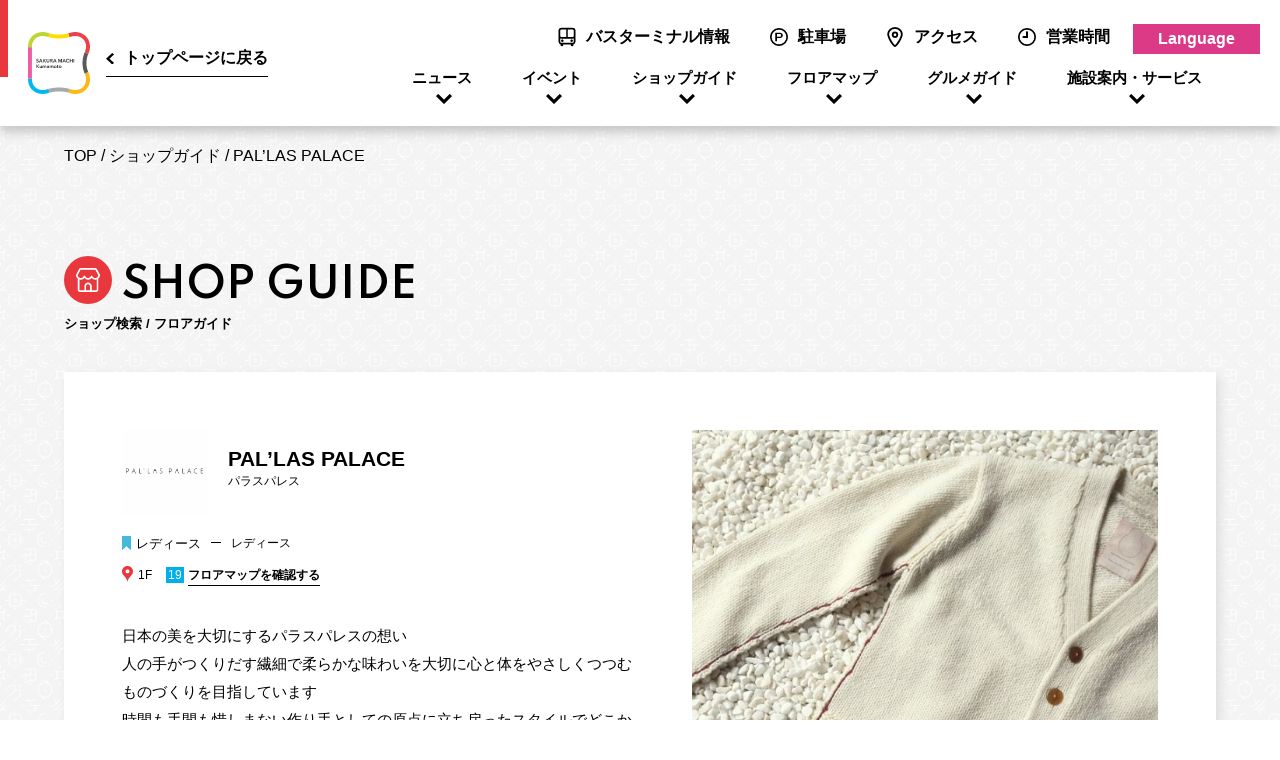

--- FILE ---
content_type: text/html; charset=UTF-8
request_url: https://sakuramachi-kumamoto.jp/shop/pallaspalace
body_size: 53700
content:
<!DOCTYPE html>
<html lang="ja">
<head prefix="og: http://ogp.me/ns# fb: http://ogp.me/ns/fb# article: http://ogp.me/ns/article#">
<!-- Google tag (gtag.js) -->
<script async src="https://www.googletagmanager.com/gtag/js?id=G-E8YDQYT17X"></script>
<script>
  window.dataLayer = window.dataLayer || [];
  function gtag(){dataLayer.push(arguments);}
  gtag('js', new Date());

  gtag('config', 'G-E8YDQYT17X');
</script>
<meta charset="UTF-8">
<meta http-equiv="X-UA-Compatible" content="IE=edge">
<meta name="viewport" content="width=device-width" />
<meta name="format-detection" content="telephone=no">
<link rel="preconnect" href="https://fonts.googleapis.com">
<link rel="preconnect" href="https://fonts.gstatic.com" crossorigin>
<link href="https://fonts.googleapis.com/css2?family=Spartan:wght@600&display=swap" rel="stylesheet">
<title>PAL&#8217;LAS PALACE &#8211; SAKURA MACHI Kumamoto-サクラマチ クマモト-</title>
<meta name='robots' content='max-image-preview:large' />
<link rel='dns-prefetch' href='//translate.google.com' />
<link rel='dns-prefetch' href='//s.w.org' />
<link rel='stylesheet' id='sbi_styles-css'  href='https://sakuramachi-kumamoto.jp/wp-skrmc/wp-content/plugins/instagram-feed/css/sbi-styles.min.css?ver=6.10.0' type='text/css' media='all' />
<link rel='stylesheet' id='wp-block-library-css'  href='https://sakuramachi-kumamoto.jp/wp-skrmc/wp-includes/css/dist/block-library/style.min.css?ver=6.0.11' type='text/css' media='all' />
<style id='global-styles-inline-css' type='text/css'>
body{--wp--preset--gradient--vivid-cyan-blue-to-vivid-purple: linear-gradient(135deg,rgba(6,147,227,1) 0%,rgb(155,81,224) 100%);--wp--preset--gradient--light-green-cyan-to-vivid-green-cyan: linear-gradient(135deg,rgb(122,220,180) 0%,rgb(0,208,130) 100%);--wp--preset--gradient--luminous-vivid-amber-to-luminous-vivid-orange: linear-gradient(135deg,rgba(252,185,0,1) 0%,rgba(255,105,0,1) 100%);--wp--preset--gradient--luminous-vivid-orange-to-vivid-red: linear-gradient(135deg,rgba(255,105,0,1) 0%,rgb(207,46,46) 100%);--wp--preset--gradient--very-light-gray-to-cyan-bluish-gray: linear-gradient(135deg,rgb(238,238,238) 0%,rgb(169,184,195) 100%);--wp--preset--gradient--cool-to-warm-spectrum: linear-gradient(135deg,rgb(74,234,220) 0%,rgb(151,120,209) 20%,rgb(207,42,186) 40%,rgb(238,44,130) 60%,rgb(251,105,98) 80%,rgb(254,248,76) 100%);--wp--preset--gradient--blush-light-purple: linear-gradient(135deg,rgb(255,206,236) 0%,rgb(152,150,240) 100%);--wp--preset--gradient--blush-bordeaux: linear-gradient(135deg,rgb(254,205,165) 0%,rgb(254,45,45) 50%,rgb(107,0,62) 100%);--wp--preset--gradient--luminous-dusk: linear-gradient(135deg,rgb(255,203,112) 0%,rgb(199,81,192) 50%,rgb(65,88,208) 100%);--wp--preset--gradient--pale-ocean: linear-gradient(135deg,rgb(255,245,203) 0%,rgb(182,227,212) 50%,rgb(51,167,181) 100%);--wp--preset--gradient--electric-grass: linear-gradient(135deg,rgb(202,248,128) 0%,rgb(113,206,126) 100%);--wp--preset--gradient--midnight: linear-gradient(135deg,rgb(2,3,129) 0%,rgb(40,116,252) 100%);--wp--preset--duotone--dark-grayscale: url('#wp-duotone-dark-grayscale');--wp--preset--duotone--grayscale: url('#wp-duotone-grayscale');--wp--preset--duotone--purple-yellow: url('#wp-duotone-purple-yellow');--wp--preset--duotone--blue-red: url('#wp-duotone-blue-red');--wp--preset--duotone--midnight: url('#wp-duotone-midnight');--wp--preset--duotone--magenta-yellow: url('#wp-duotone-magenta-yellow');--wp--preset--duotone--purple-green: url('#wp-duotone-purple-green');--wp--preset--duotone--blue-orange: url('#wp-duotone-blue-orange');--wp--preset--font-size--small: 13px;--wp--preset--font-size--medium: 20px;--wp--preset--font-size--large: 36px;--wp--preset--font-size--x-large: 42px;}.has-vivid-cyan-blue-to-vivid-purple-gradient-background{background: var(--wp--preset--gradient--vivid-cyan-blue-to-vivid-purple) !important;}.has-light-green-cyan-to-vivid-green-cyan-gradient-background{background: var(--wp--preset--gradient--light-green-cyan-to-vivid-green-cyan) !important;}.has-luminous-vivid-amber-to-luminous-vivid-orange-gradient-background{background: var(--wp--preset--gradient--luminous-vivid-amber-to-luminous-vivid-orange) !important;}.has-luminous-vivid-orange-to-vivid-red-gradient-background{background: var(--wp--preset--gradient--luminous-vivid-orange-to-vivid-red) !important;}.has-very-light-gray-to-cyan-bluish-gray-gradient-background{background: var(--wp--preset--gradient--very-light-gray-to-cyan-bluish-gray) !important;}.has-cool-to-warm-spectrum-gradient-background{background: var(--wp--preset--gradient--cool-to-warm-spectrum) !important;}.has-blush-light-purple-gradient-background{background: var(--wp--preset--gradient--blush-light-purple) !important;}.has-blush-bordeaux-gradient-background{background: var(--wp--preset--gradient--blush-bordeaux) !important;}.has-luminous-dusk-gradient-background{background: var(--wp--preset--gradient--luminous-dusk) !important;}.has-pale-ocean-gradient-background{background: var(--wp--preset--gradient--pale-ocean) !important;}.has-electric-grass-gradient-background{background: var(--wp--preset--gradient--electric-grass) !important;}.has-midnight-gradient-background{background: var(--wp--preset--gradient--midnight) !important;}.has-small-font-size{font-size: var(--wp--preset--font-size--small) !important;}.has-medium-font-size{font-size: var(--wp--preset--font-size--medium) !important;}.has-large-font-size{font-size: var(--wp--preset--font-size--large) !important;}.has-x-large-font-size{font-size: var(--wp--preset--font-size--x-large) !important;}
</style>
<link rel='stylesheet' id='google-language-translator-css'  href='https://sakuramachi-kumamoto.jp/wp-skrmc/wp-content/plugins/google-language-translator/css/style.css?ver=6.0.20' type='text/css' media='' />
<link rel="EditURI" type="application/rsd+xml" title="RSD" href="https://sakuramachi-kumamoto.jp/wp-skrmc/xmlrpc.php?rsd" />
<link rel="wlwmanifest" type="application/wlwmanifest+xml" href="https://sakuramachi-kumamoto.jp/wp-skrmc/wp-includes/wlwmanifest.xml" /> 
<link rel="canonical" href="https://sakuramachi-kumamoto.jp/shop/pallaspalace" />
<link rel='shortlink' href='https://sakuramachi-kumamoto.jp/?p=541' />
<style>p.hello{font-size:12px;color:darkgray;}#google_language_translator,#flags{text-align:left;}#google_language_translator{clear:both;}#flags{width:165px;}#flags a{display:inline-block;margin-right:2px;}#google_language_translator{width:auto!important;}div.skiptranslate.goog-te-gadget{display:inline!important;}.goog-tooltip{display: none!important;}.goog-tooltip:hover{display: none!important;}.goog-text-highlight{background-color:transparent!important;border:none!important;box-shadow:none!important;}#google_language_translator select.goog-te-combo{color:#32373c;}#google_language_translator{color:transparent;}body{top:0px!important;}#goog-gt-{display:none!important;}font font{background-color:transparent!important;box-shadow:none!important;position:initial!important;}#glt-translate-trigger{left:20px;right:auto;}#glt-translate-trigger > span{color:#ffffff;}#glt-translate-trigger{background:#f89406;}.goog-te-gadget .goog-te-combo{width:100%;}</style><link rel="stylesheet" href="https://sakuramachi-kumamoto.jp/wp-skrmc/wp-content/themes/skrmc/css/swiper.min.css">
<link rel="stylesheet" href="https://sakuramachi-kumamoto.jp/wp-skrmc/wp-content/themes/skrmc/css/style.css?1769042510">
<link rel="apple-touch-icon" href="https://sakuramachi-kumamoto.jp/wp-skrmc/wp-content/themes/skrmc/img/apple-touch-icon.png">
<link rel="canonical" href="https://sakuramachi-kumamoto.jp/shop/pallaspalace">
<meta name="description" content="各階ごとにショップをご紹介。">
<meta property="fb:app_id" content="365223474408937" />
<meta property="og:site_name" content="SAKURA MACHI Kumamoto-サクラマチ クマモト-" />
<meta property="og:title" content="[店舗案内]PAL&#8217;LAS PALACE" />
<meta property="og:type" content="article" />
<meta property="og:locale" content="ja_JP" />
<meta property="og:url" content="https://sakuramachi-kumamoto.jp/shop/pallaspalace" />
<meta property="og:description" content="熊本桜町のランドマーク、SAKURA MACHI Kumamoto-サクラマチ クマモト-。各階ごとにショップをご紹介。" />
<meta property="og:image" content="https://sakuramachi-kumamoto.jp/wp-skrmc/wp-content/uploads/2019/10/2XT4251_Ra.jpg" />
<meta property="og:image:width" content="1000" />
<meta property="og:image:height" content="666" />
<meta name="twitter:image" content="https://sakuramachi-kumamoto.jp/wp-skrmc/wp-content/uploads/2019/10/2XT4251_Ra.jpg" />
<meta name="twitter:title" content="[店舗案内]PAL&#8217;LAS PALACE" />
<meta name="twitter:description" content="熊本桜町のランドマーク、SAKURA MACHI Kumamoto-サクラマチ クマモト-。各階ごとにショップをご紹介。" />
<!-- Google Tag Manager -->
<script>(function(w,d,s,l,i){w[l]=w[l]||[];w[l].push({'gtm.start':
new Date().getTime(),event:'gtm.js'});var f=d.getElementsByTagName(s)[0],
j=d.createElement(s),dl=l!='dataLayer'?'&l='+l:'';j.async=true;j.src=
'https://www.googletagmanager.com/gtm.js?id='+i+dl;f.parentNode.insertBefore(j,f);
})(window,document,'script','dataLayer','GTM-PKZQGNG');</script>
<script src="https://ajax.googleapis.com/ajax/libs/jquery/3.6.0/jquery.min.js"></script>
<!-- End Google Tag Manager -->
</head>
<body id="head" class="bodyOther fadeout">
<!-- Google Tag Manager (noscript) -->
<noscript><iframe src="https://www.googletagmanager.com/ns.html?id=GTM-PKZQGNG"
height="0" width="0" style="display:none;visibility:hidden"></iframe></noscript>
<!-- End Google Tag Manager (noscript) -->

	<header class="homeHeader otherHeader pageOther">
		 <h1>
		 	<a href="/">
		 		<img src="https://sakuramachi-kumamoto.jp/wp-skrmc/wp-content/themes/skrmc/img/logo_2.svg" alt="サクラマチ クマモト -SAKURA MACHI Kumamoto-">
		 		<div class="logoTopBtn clear">
			 		<img src="https://sakuramachi-kumamoto.jp/wp-skrmc/wp-content/themes/skrmc/img/iconArrow1.svg" alt="トップページへ">
			 		<p>トップページに戻る</p>
		 		</div>
		 	</a>
		 </h1>
		 <div class="wrap">
			 <div class="pcHeadMenu">
			 	<nav>
			 		<ul class="headMenu clear">
			 			<li><a href="/bus"><img src="https://sakuramachi-kumamoto.jp/wp-skrmc/wp-content/themes/skrmc/img/iconBus.svg" alt="バス">バスターミナル情報</a></li>
			 			<li><a href="/parking"><img src="https://sakuramachi-kumamoto.jp/wp-skrmc/wp-content/themes/skrmc/img/iconP.svg" alt="駐車場">駐車場</a></li>
			 			<li><a href="/access"><img src="https://sakuramachi-kumamoto.jp/wp-skrmc/wp-content/themes/skrmc/img/iconPin.svg" alt="アクセス">アクセス</a></li>
			 			<li><a href="/time"><img src="https://sakuramachi-kumamoto.jp/wp-skrmc/wp-content/themes/skrmc/img/iconTime.svg" alt="営業時間">営業時間</a></li>
			 		</ul>
			 		<ul class="headSns clear">
			 			<li><a href="https://www.facebook.com/SAKURA.MACHI.Kumamoto.0914" target="_blank"><img src="https://sakuramachi-kumamoto.jp/wp-skrmc/wp-content/themes/skrmc/img/iconFb.svg" alt="サクラマチフェイスブック"></a></li>
			 			<li><a href="https://www.instagram.com/sakura_machi_kumamoto/" target="_blank"><img src="https://sakuramachi-kumamoto.jp/wp-skrmc/wp-content/themes/skrmc/img/iconInst.svg" alt="サクラマチインスタグラム"></a></li>
			 			<li><a href="https://twitter.com/SAKURA_MACHI_K" target="_blank"><img src="https://sakuramachi-kumamoto.jp/wp-skrmc/wp-content/themes/skrmc/img/icon_ekkusu.svg" alt="サクラマチX(旧ツイッター)"></a></li>
						<li><a href="https://lin.ee/bOyyBYc" target="_blank"><img src="https://sakuramachi-kumamoto.jp/wp-skrmc/wp-content/themes/skrmc/img/icon_line.svg" alt="サクラマチLINE"></a></li>
			 		</ul>
			 		<div class="headSearch">
						<form role="search" method="get" id="searchform" class="searchform" action="https://sakuramachi-kumamoto.jp/">
							<div>
								<label class="screen-reader-text" for="s"></label>
								<input type="text" value="" name="s" id="s" placeholder="キーワードを入力">
								<input type="image" id="searchsubmit" value="検索" src="https://sakuramachi-kumamoto.jp/wp-skrmc/wp-content/themes/skrmc/img/iconSearch.svg">
							</div>
						</form>
			 		</div>
				 	<div class="langFlagWrap">
						<div class="langFlagBox">
							<p class="lagSelect">Language</p>
						</div>
						<div id="flags" class="size18"><ul id="sortable" class="ui-sortable" style="float:left"><li id='Chinese (Simplified)'><a href='#' title='Chinese (Simplified)' class='nturl notranslate zh-CN flag Chinese (Simplified)'></a></li><li id='Chinese (Traditional)'><a href='#' title='Chinese (Traditional)' class='nturl notranslate zh-TW flag Chinese (Traditional)'></a></li><li id='English'><a href='#' title='English' class='nturl notranslate en flag united-states'></a></li><li id='Japanese'><a href='#' title='Japanese' class='nturl notranslate ja flag Japanese'></a></li><li id='Korean'><a href='#' title='Korean' class='nturl notranslate ko flag Korean'></a></li></ul></div><div id="google_language_translator" class="default-language-ja"></div>					</div>
				</nav>
			</div>
			<div class="pcHeadMenu2">
				<ul class="clear">
					<li><a href="/topics">ニュース</a></li>
					<li><a href="/event">イベント</a></li>
					<li><a href="/shop-cat/all">ショップガイド</a></li>
					<li><a href="/floorguide">フロアマップ</a></li>
					<li><a href="/shop-cat/food">グルメガイド</a></li>
					<li><a href="/facility">施設案内・サービス</a></li>
				</ul>
			</div>
		</div>
	</header>
<main>
	<article class="pageShopSingle">
		<div class="pankuzu">
			<a href="/">TOP</a> / <a href="/shop">ショップガイド</a> / <a href="https://sakuramachi-kumamoto.jp/shop/pallaspalace">PAL&#8217;LAS PALACE</a>
		</div>
		<div class="wrapper01">
			<div class="tit clear fadein">
				<div>
					<span class="imgBox">
						<img src="https://sakuramachi-kumamoto.jp/wp-skrmc/wp-content/themes/skrmc/img/iconShop.svg" alt="ショップガイド">
					</span>
					<h2>SHOP GUIDE</h2>
				</div>
				<span class="subTit">ショップ検索 / フロアガイド</span>
			</div>

			<div class="shopMapImg" onclick="this.classList.toggle('openmap')">
															<img src="https://sakuramachi-kumamoto.jp/wp-skrmc/wp-content/uploads/2019/08/1-19-scaled.jpg" alt="PAL&#8217;LAS PALACEフロアマップ" class="shopMapImgFloor">
						<img src="https://sakuramachi-kumamoto.jp/wp-skrmc/wp-content/uploads/2019/08/WBQFE0rQ.jpg" alt="PAL&#8217;LAS PALACEフロアマップ" class="shopMapImgFloor shopMapImgFloor_en">
													<img src="https://sakuramachi-kumamoto.jp/wp-skrmc/wp-content/themes/skrmc/img/iconMapClose.png" alt="閉じる" class="iconMapClose">
			</div>
			<section class="fadein templateBlock1 fashion">
				<div class="wrap clear">
					<div class="left">
						<div class="shopBox clear">
															<div class="shopIcon">
									<img src="https://sakuramachi-kumamoto.jp/wp-skrmc/wp-content/uploads/2019/08/r_No118-1-600x600.png" alt="PAL&#8217;LAS PALACE ロゴ">
								</div>
														<div class="shopInfo">
								<p class="shopName">PAL&#8217;LAS PALACE</p>
								<p class="shopKana">パラスパレス</p>
							</div>
						</div>
						<div class="category clear">
							<div class="catBox">
								<div class="genre clear">
									<p class="cat-label cat-label--fashion">レディース</p>									<p class="cat-detail">レディース</p>								</div>
								<div class="floor clear">
									<p class="place">1F</p>									<a class="map mapModalBtn"><span class="num cat_color_fashion">19</span><span class="txt">フロアマップを確認する</span>
									</a>
								</div>
								<div class="tag">
																	</div>
															</div>
							<div class="shopTxt"><p>日本の美を大切にするパラスパレスの想い<br />
人の手がつくりだす繊細で柔らかな味わいを大切に心と体をやさしくつつむものづくりを目指しています<br />
時間も手間も惜しまない作り手としての原点に立ち戻ったスタイルでどこかあたたかみのある商品を提案します</p>
</div>
						</div>
													<ul class="option option_other clear">
																	<li class="personal">
										<span class="shop-service_text-personal">個室完備</span>
									</li>
																	<li class="takeout">
										<span class="shop-service_text-takeout">テイクアウト</span>
									</li>
																	<li class="kidsmenu">
										<span class="shop-service_text-kidsmenu">キッズメニュー</span>
									</li>
																	<li class="enmenu">
										<span class="shop-service_text-enmenu">Englishメニュー</span>
									</li>
																	<li class="tax on">
										<span class="shop-service_text-tax">免税店</span>
									</li>
															</ul>
											</div>
										<div class="right shopPageSlide">
															<ul class="swiper-wrapper">
																<li class="swiper-slide">
											<img src="https://sakuramachi-kumamoto.jp/wp-skrmc/wp-content/uploads/2019/10/2XT4251_Ra-600x600.jpg" alt="PAL&#8217;LAS PALACE イメージ画像1">
										</li>
																		</ul>
						</div>
										</div>
			</section>
			<section class="shopInfoBlock1 shopInfoMap fadein">
				<div class="tit5 fadein">
					<span class="imgBox">
						<img src="https://sakuramachi-kumamoto.jp/wp-skrmc/wp-content/themes/skrmc/img/iconPin2.svg" alt="店舗情報">
					</span>
					<h2>1Fフロアマップ</h2>
				</div>				
				<div class="soopMapBox">
																		<img src="https://sakuramachi-kumamoto.jp/wp-skrmc/wp-content/uploads/2019/08/1-19-scaled.jpg" alt="PAL&#8217;LAS PALACEフロアマップ" class="shopMapImgFloor">
							<img src="https://sakuramachi-kumamoto.jp/wp-skrmc/wp-content/uploads/2019/08/WBQFE0rQ.jpg" alt="PAL&#8217;LAS PALACEフロアマップ" class="shopMapImgFloor shopMapImgFloor_en">
															</div>
			</section>
			<section class="shopInfoBlock1 fadein">
				<div class="tit5 fadein">
					<span class="imgBox">
						<img src="https://sakuramachi-kumamoto.jp/wp-skrmc/wp-content/themes/skrmc/img/iconInfo2.svg" alt="店舗情報">
					</span>
					<h2>店舗情報</h2>
				</div>
				<div class="shopInfoBox1 fadein">
					<h3>基本情報</h3>
					<div class="shopInfoBox1_1 clear">
						<ul>
							<li class="fadein">
								<span class="th">営業時間</span>
								<span class="td">10:00-20:00</span>
							</li>
																					<li class="fadein">
								<span class="th">電話番号</span>
								<span class="td"><a href="tel:096-227-6165">096-227-6165</a></span>
							</li>
																					<li class="fadein">
								<span class="th">免税</span>
								<span class="td">免税カウンター対応</span>
							</li>
													</ul>
						<ul>
														<li class="fadein">
								<span class="th">WEBサイト</span>
								<span class="td"><a href="http://pallaspalace.myportfolio.com" target="_blank">http://pallaspalace.myportfolio.com</span></a>
							</li>
																					<li class="sns fadein">
								<span class="th">SNS</span>
								<span class="td">
																			<a href="https://www.instagram.com/pallas_palace/" target="_blank"><img src="https://sakuramachi-kumamoto.jp/wp-skrmc/wp-content/themes/skrmc/img/icon_instagram_2.png" alt="Instagram"></a>
																																			</span>
							</li>
														<li class="floor fadein">
								<span class="th">フロア情報</span>
								<span class="td">
									1F<span class="shopNum cat_color_fashion">19</span>									<a class="button-2 mapModalBtn">フロアマップを確認する</a>
								</span>
							</li>
						</ul>
					</div>
				</div>
				<div class="shopPayBlock">
										<div class="shopInfoBox2">
						<h3 class="fadein">使える決済サービス</h3>
					<div class="payList clear fadein"><h4 class="payListTit">クレジットカード</h4><ul class="payListConts"><li class="pay-list__item"><img src="https://sakuramachi-kumamoto.jp/wp-skrmc/wp-content/uploads/2021/12/sakuiramachi.png" alt="サクラマチカード"></li><li class="pay-list__item"><img src="https://sakuramachi-kumamoto.jp/wp-skrmc/wp-content/uploads/2024/01/visa-e1706259569602.png" alt="VISA"></li><li class="pay-list__item"><img src="https://sakuramachi-kumamoto.jp/wp-skrmc/wp-content/uploads/2024/01/mastercard.png" alt="master card"></li><li class="pay-list__item"><img src="https://sakuramachi-kumamoto.jp/wp-skrmc/wp-content/uploads/2021/12/jcb.png" alt="JCB"></li><li class="pay-list__item"><img src="https://sakuramachi-kumamoto.jp/wp-skrmc/wp-content/uploads/2021/12/amex.png" alt="アメリカン・エキスプレス"></li><li class="pay-list__item"><img src="https://sakuramachi-kumamoto.jp/wp-skrmc/wp-content/uploads/2021/12/dinerscclub.png" alt="ダイナーズクラブ"></li><li class="pay-list__item"><img src="https://sakuramachi-kumamoto.jp/wp-skrmc/wp-content/uploads/2021/12/unionpay.png" alt="銀聯カード"></li><li class="pay-list__item"><img src="https://sakuramachi-kumamoto.jp/wp-skrmc/wp-content/uploads/2021/12/discover.png" alt="ディスカバー"></li></ul></div><div class="payList clear fadein"><h4 class="payListTit">電子マネー</h4><ul class="payListConts"><li class="pay-list__item"><img src="https://sakuramachi-kumamoto.jp/wp-skrmc/wp-content/uploads/2021/12/icoca.png" alt="ICOCA"></li><li class="pay-list__item"><img src="https://sakuramachi-kumamoto.jp/wp-skrmc/wp-content/uploads/2021/12/sugoca.png" alt="SUGOCA"></li><li class="pay-list__item"><img src="https://sakuramachi-kumamoto.jp/wp-skrmc/wp-content/uploads/2021/12/nimoca.png" alt="nimoca"></li><li class="pay-list__item"><img src="https://sakuramachi-kumamoto.jp/wp-skrmc/wp-content/uploads/2021/12/suica.png" alt="Suica"></li><li class="pay-list__item"><img src="https://sakuramachi-kumamoto.jp/wp-skrmc/wp-content/uploads/2021/12/pasmo.png" alt="PASMO"></li><li class="pay-list__item"><img src="https://sakuramachi-kumamoto.jp/wp-skrmc/wp-content/uploads/2021/12/id.png" alt="iD"></li><li class="pay-list__item"><img src="https://sakuramachi-kumamoto.jp/wp-skrmc/wp-content/uploads/2021/12/quicpay.png" alt="QUICPay"></li><li class="pay-list__item"><img src="https://sakuramachi-kumamoto.jp/wp-skrmc/wp-content/uploads/2021/12/applepay.png" alt="Apple Pay"></li><li class="pay-list__item"><img src="https://sakuramachi-kumamoto.jp/wp-skrmc/wp-content/uploads/2021/12/kumamonic.png" alt="くまモンのIC CARD"></li><li class="pay-list__item"><img src="https://sakuramachi-kumamoto.jp/wp-skrmc/wp-content/uploads/2021/12/rakutenedy.png" alt="楽天Edy"></li><li class="pay-list__item"><img src="https://sakuramachi-kumamoto.jp/wp-skrmc/wp-content/uploads/2024/01/waon-e1706259707760.png" alt="WAON"></li><li class="pay-list__item"><img src="https://sakuramachi-kumamoto.jp/wp-skrmc/wp-content/uploads/2024/01/nanaco-e1706259748190.png" alt="nanaco"></li></ul></div><div class="payList clear fadein"><h4 class="payListTit">QRコード決済</h4><ul class="payListConts"><li class="pay-list__item"><img src="https://sakuramachi-kumamoto.jp/wp-skrmc/wp-content/uploads/2021/12/aupay.png" alt="au PAY"></li><li class="pay-list__item"><img src="https://sakuramachi-kumamoto.jp/wp-skrmc/wp-content/uploads/2021/12/dbarai.png" alt="d払い"></li><li class="pay-list__item"><img src="https://sakuramachi-kumamoto.jp/wp-skrmc/wp-content/uploads/2021/12/rpay.png" alt="楽天ペイ"></li><li class="pay-list__item"><img src="https://sakuramachi-kumamoto.jp/wp-skrmc/wp-content/uploads/2021/12/paypay.png" alt="PayPay"></li><li class="pay-list__item"><img src="https://sakuramachi-kumamoto.jp/wp-skrmc/wp-content/uploads/2024/01/merpay-e1706259869514.jpg" alt="メルペイ"></li><li class="pay-list__item"><img src="https://sakuramachi-kumamoto.jp/wp-skrmc/wp-content/uploads/2021/12/wechatpay.png" alt="微信支付"></li><li class="pay-list__item"><img src="https://sakuramachi-kumamoto.jp/wp-skrmc/wp-content/uploads/2023/09/Alipay-e1695048664605.jpg" alt="Alipay+"></li><li class="pay-list__item"><img src="https://sakuramachi-kumamoto.jp/wp-skrmc/wp-content/uploads/2023/04/unionpayQR.png" alt="銀聯QR"></li><li class="pay-list__item"><img src="https://sakuramachi-kumamoto.jp/wp-skrmc/wp-content/uploads/2024/01/smartcode-e1706259814409.png" alt="SmartCode"></li><li class="pay-list__item"><img src="https://sakuramachi-kumamoto.jp/wp-skrmc/wp-content/uploads/2025/10/AEONPay.jpg" alt="AEON Pay"></li></ul></div><div class="payList clear fadein"><h4 class="payListTit">デビットカード</h4><ul class="payListConts"><li class="pay-list__item"><span>VISA</span></li><li class="pay-list__item"><span>Master Card</span></li><li class="pay-list__item"><span>JCB</span></li></ul></div><div class="payList clear fadein"><h4 class="payListTit">ギフトカード</h4><ul class="payListConts"><li class="pay-list__item"><span>500円券</span></li><li class="pay-list__item"><span>JCBギフトカード</span></li><li class="pay-list__item"><span>VJAギフトカード</span></li></ul></div>														</div>
										</div>
				</section>

				<section class="shopNewsBlock newsList">
					<div class="topContSlide">
											</div>
				</section>

				<section class="shopListBlock cardList fadein">
					<div class="tit6 fadein">
						<h2>同じカテゴリのショップ</h2>
					</div>
					<ul class="clear">
<li class="fadein shop-list">
	<a href="https://sakuramachi-kumamoto.jp/shop/polcadot" class="shop-list__link">
		<div class="shopListImage shop-list__image image-center">
			<img src="https://sakuramachi-kumamoto.jp/wp-skrmc/wp-content/uploads/2019/08/r_No206-600x600.png" alt="polcadot">
		</div>
		<div class="shopListInfo shop-list__main">
			<h3>polcadot</h3>
			<p class="cat-label cat-label--fashion">レディース,メンズ</p>			<p class="catDetail">帽子・ファッション雑貨</p>			<p class="place">2F</p>					</div>
	</a>
</li><li class="fadein shop-list">
	<a href="https://sakuramachi-kumamoto.jp/shop/difference" class="shop-list__link">
		<div class="shopListImage shop-list__image image-center">
			<img src="https://sakuramachi-kumamoto.jp/wp-skrmc/wp-content/uploads/2019/08/r_No323-2-600x600.png" alt="DIFFERENCE">
		</div>
		<div class="shopListInfo shop-list__main">
			<h3>DIFFERENCE</h3>
			<p class="cat-label cat-label--fashion">レディース,メンズ</p>			<p class="catDetail">メンズ・レディース・オーダー</p>			<p class="place">3F</p>					</div>
	</a>
</li><li class="fadein shop-list">
	<a href="https://sakuramachi-kumamoto.jp/shop/h_and_m" class="shop-list__link">
		<div class="shopListImage shop-list__image image-center">
			<img src="https://sakuramachi-kumamoto.jp/wp-skrmc/wp-content/uploads/2019/08/r_No222-600x600.png" alt="H&#038;M">
		</div>
		<div class="shopListInfo shop-list__main">
			<h3>H&#038;M</h3>
			<p class="cat-label cat-label--fashion">レディース</p>			<p class="catDetail">レディース・メンズ・キッズ</p>			<p class="place">2F</p>							<span class="shopFloor_tax taxfreeMark"><span><img src="https://sakuramachi-kumamoto.jp/wp-skrmc/wp-content/themes/skrmc/img/shopOptionTax.svg"></span></span>
					</div>
	</a>
</li><li class="fadein shop-list">
	<a href="https://sakuramachi-kumamoto.jp/shop/agnesb" class="shop-list__link">
		<div class="shopListImage shop-list__image image-center">
			<img src="https://sakuramachi-kumamoto.jp/wp-skrmc/wp-content/uploads/2023/09/agnesb.jpg" alt="agnès b">
		</div>
		<div class="shopListInfo shop-list__main">
			<h3>agnès b</h3>
			<p class="cat-label cat-label--fashion">レディース,メンズ</p>			<p class="catDetail">レディース・メンズ・雑貨</p>			<p class="place">1F</p>					</div>
	</a>
</li><li class="fadein shop-list">
	<a href="https://sakuramachi-kumamoto.jp/shop/american_holic" class="shop-list__link">
		<div class="shopListImage shop-list__image image-center">
			<img src="https://sakuramachi-kumamoto.jp/wp-skrmc/wp-content/uploads/2019/08/r_No227-600x600.png" alt="AMERICAN HOLIC">
		</div>
		<div class="shopListInfo shop-list__main">
			<h3>AMERICAN HOLIC</h3>
			<p class="cat-label cat-label--fashion">レディース</p>			<p class="catDetail">レディース</p>			<p class="place">2F</p>					</div>
	</a>
</li><li class="fadein shop-list">
	<a href="https://sakuramachi-kumamoto.jp/shop/avenue" class="shop-list__link">
		<div class="shopListImage shop-list__image image-center">
			<img src="https://sakuramachi-kumamoto.jp/wp-skrmc/wp-content/uploads/2019/08/r_No119-600x600.png" alt="AVENUE">
		</div>
		<div class="shopListInfo shop-list__main">
			<h3>AVENUE</h3>
			<p class="cat-label cat-label--fashion">レディース</p>			<p class="catDetail">レディース</p>			<p class="place">1F</p>					</div>
	</a>
</li><li class="fadein shop-list">
	<a href="https://sakuramachi-kumamoto.jp/shop/abientot" class="shop-list__link">
		<div class="shopListImage shop-list__image image-center">
			<img src="https://sakuramachi-kumamoto.jp/wp-skrmc/wp-content/uploads/2019/08/r_No115-600x600.png" alt="Abientot">
		</div>
		<div class="shopListInfo shop-list__main">
			<h3>Abientot</h3>
			<p class="cat-label cat-label--fashion">レディース</p>			<p class="catDetail">レディース・雑貨</p>			<p class="place">1F</p>					</div>
	</a>
</li><li class="fadein shop-list">
	<a href="https://sakuramachi-kumamoto.jp/shop/the_kiss" class="shop-list__link">
		<div class="shopListImage shop-list__image image-center">
			<img src="https://sakuramachi-kumamoto.jp/wp-skrmc/wp-content/uploads/2019/08/r_No213-600x600.png" alt="THE KISS +">
		</div>
		<div class="shopListInfo shop-list__main">
			<h3>THE KISS +</h3>
			<p class="cat-label cat-label--fashion">レディース</p>			<p class="catDetail">ファッション雑貨</p>			<p class="place">2F</p>							<span class="shopFloor_tax taxfreeMark"><span><img src="https://sakuramachi-kumamoto.jp/wp-skrmc/wp-content/themes/skrmc/img/shopOptionTax.svg"></span></span>
					</div>
	</a>
</li><li class="fadein shop-list">
	<a href="https://sakuramachi-kumamoto.jp/shop/lacoste" class="shop-list__link">
		<div class="shopListImage shop-list__image image-center">
			<img src="https://sakuramachi-kumamoto.jp/wp-skrmc/wp-content/uploads/2019/08/r_No108-600x600.png" alt="LACOSTE">
		</div>
		<div class="shopListInfo shop-list__main">
			<h3>LACOSTE</h3>
			<p class="cat-label cat-label--fashion">レディース,メンズ</p>			<p class="catDetail">レディース・メンズ</p>			<p class="place">1F</p>					</div>
	</a>
</li><li class="fadein shop-list">
	<a href="https://sakuramachi-kumamoto.jp/shop/theclockhouse" class="shop-list__link">
		<div class="shopListImage shop-list__image image-center">
			<img src="https://sakuramachi-kumamoto.jp/wp-skrmc/wp-content/uploads/2019/08/r_No334-600x600.png" alt="My Select Point by The Clock House">
		</div>
		<div class="shopListInfo shop-list__main">
			<h3>My Select Point by The Clock House</h3>
			<p class="cat-label cat-label--fashion">レディース,メンズ</p>			<p class="catDetail">時計</p>			<p class="place">3F</p>							<span class="shopFloor_tax taxfreeMark"><span><img src="https://sakuramachi-kumamoto.jp/wp-skrmc/wp-content/themes/skrmc/img/shopOptionTax.svg"></span></span>
					</div>
	</a>
</li><li class="fadein shop-list">
	<a href="https://sakuramachi-kumamoto.jp/shop/honeys" class="shop-list__link">
		<div class="shopListImage shop-list__image image-center">
			<img src="https://sakuramachi-kumamoto.jp/wp-skrmc/wp-content/uploads/2024/10/8089e50294910c6cb163e5cb54ad137b.jpg" alt="Honeys">
		</div>
		<div class="shopListInfo shop-list__main">
			<h3>Honeys</h3>
			<p class="cat-label cat-label--fashion">レディース</p>			<p class="catDetail">ファッション</p>			<p class="place">2F</p>					</div>
	</a>
</li><li class="fadein shop-list">
	<a href="https://sakuramachi-kumamoto.jp/shop/diesel" class="shop-list__link">
		<div class="shopListImage shop-list__image image-center">
			<img src="https://sakuramachi-kumamoto.jp/wp-skrmc/wp-content/uploads/2019/08/r_No117-1-600x600.png" alt="DIESEL">
		</div>
		<div class="shopListInfo shop-list__main">
			<h3>DIESEL</h3>
			<p class="cat-label cat-label--fashion">レディース,メンズ</p>			<p class="catDetail">レディース・メンズ・雑貨</p>			<p class="place">1F</p>							<span class="shopFloor_tax taxfreeMark"><span><img src="https://sakuramachi-kumamoto.jp/wp-skrmc/wp-content/themes/skrmc/img/shopOptionTax.svg"></span></span>
					</div>
	</a>
</li><li class="fadein shop-list">
	<a href="https://sakuramachi-kumamoto.jp/shop/denham" class="shop-list__link">
		<div class="shopListImage shop-list__image image-center">
			<img src="https://sakuramachi-kumamoto.jp/wp-skrmc/wp-content/uploads/2019/08/r_No104-600x600.png" alt="DENHAM">
		</div>
		<div class="shopListInfo shop-list__main">
			<h3>DENHAM</h3>
			<p class="cat-label cat-label--fashion">レディース,メンズ</p>			<p class="catDetail">ファッション・服飾雑貨</p>			<p class="place">1F</p>							<span class="shopFloor_tax taxfreeMark"><span><img src="https://sakuramachi-kumamoto.jp/wp-skrmc/wp-content/themes/skrmc/img/shopOptionTax.svg"></span></span>
					</div>
	</a>
</li><li class="fadein shop-list">
	<a href="https://sakuramachi-kumamoto.jp/shop/a-p-c-kumamoto" class="shop-list__link">
		<div class="shopListImage shop-list__image image-center">
			<img src="https://sakuramachi-kumamoto.jp/wp-skrmc/wp-content/uploads/2025/10/ed5dacd2f4a14ce22fd12336510c6d25-600x600.jpg" alt="A.P.C.">
		</div>
		<div class="shopListInfo shop-list__main">
			<h3>A.P.C.</h3>
			<p class="cat-label cat-label--fashion">レディース,メンズ</p>			<p class="catDetail">ファッション</p>			<p class="place">1F</p>							<span class="shopFloor_tax taxfreeMark"><span><img src="https://sakuramachi-kumamoto.jp/wp-skrmc/wp-content/themes/skrmc/img/shopOptionTax.svg"></span></span>
					</div>
	</a>
</li><li class="fadein shop-list">
	<a href="https://sakuramachi-kumamoto.jp/shop/suit_select" class="shop-list__link">
		<div class="shopListImage shop-list__image image-center">
			<img src="https://sakuramachi-kumamoto.jp/wp-skrmc/wp-content/uploads/2019/08/r_No323-1-600x600.png" alt="SUIT SELECT">
		</div>
		<div class="shopListInfo shop-list__main">
			<h3>SUIT SELECT</h3>
			<p class="cat-label cat-label--fashion">レディース,メンズ</p>			<p class="catDetail">メンズ・レディース・ファッション</p>			<p class="place">3F</p>					</div>
	</a>
</li><li class="fadein shop-list">
	<a href="https://sakuramachi-kumamoto.jp/shop/the-north-face-sakura-machi-kumamoto" class="shop-list__link">
		<div class="shopListImage shop-list__image image-center">
			<img src="https://sakuramachi-kumamoto.jp/wp-skrmc/wp-content/uploads/2025/09/TNF_LOGO_BLK_SQ-600x600.jpeg" alt="THE NORTH FACE">
		</div>
		<div class="shopListInfo shop-list__main">
			<h3>THE NORTH FACE</h3>
			<p class="cat-label cat-label--fashion">レディース,メンズ</p>			<p class="catDetail">ファッション</p>			<p class="place">1F</p>					</div>
	</a>
</li><li class="fadein shop-list">
	<a href="https://sakuramachi-kumamoto.jp/shop/310-for-your-brrilliant-life" class="shop-list__link">
		<div class="shopListImage shop-list__image image-center">
			<img src="https://sakuramachi-kumamoto.jp/wp-skrmc/wp-content/uploads/2021/03/r_No105.jpg" alt="#310 For your Brrilliant life">
		</div>
		<div class="shopListInfo shop-list__main">
			<h3>#310 For your Brrilliant life</h3>
			<p class="cat-label cat-label--fashion">レディース,小物/バック/コスメ,生活雑貨,POPUPストア</p>			<p class="catDetail">レディースアパレル・ファッション雑貨</p>			<p class="place">2F</p>					</div>
	</a>
</li><li class="fadein shop-list">
	<a href="https://sakuramachi-kumamoto.jp/shop/rhcronherman" class="shop-list__link">
		<div class="shopListImage shop-list__image image-center">
			<img src="https://sakuramachi-kumamoto.jp/wp-skrmc/wp-content/uploads/2019/08/r_No102-1-600x600.png" alt="RHC ロンハーマン">
		</div>
		<div class="shopListInfo shop-list__main">
			<h3>RHC ロンハーマン</h3>
			<p class="cat-label cat-label--fashion">レディース,メンズ</p>			<p class="catDetail">レディース・メンズ・キッズ・雑貨</p>			<p class="place">1F</p>							<span class="shopFloor_tax taxfreeMark"><span><img src="https://sakuramachi-kumamoto.jp/wp-skrmc/wp-content/themes/skrmc/img/shopOptionTax.svg"></span></span>
					</div>
	</a>
</li><li class="fadein shop-list">
	<a href="https://sakuramachi-kumamoto.jp/shop/abc_mart" class="shop-list__link">
		<div class="shopListImage shop-list__image image-center">
			<img src="https://sakuramachi-kumamoto.jp/wp-skrmc/wp-content/uploads/2019/08/r_No324.jpg" alt="ABC-MART">
		</div>
		<div class="shopListInfo shop-list__main">
			<h3>ABC-MART</h3>
			<p class="cat-label cat-label--fashion">レディース,メンズ</p>			<p class="catDetail">シューズ</p>			<p class="place">3F</p>							<span class="shopFloor_tax taxfreeMark"><span><img src="https://sakuramachi-kumamoto.jp/wp-skrmc/wp-content/themes/skrmc/img/shopOptionTax.svg"></span></span>
					</div>
	</a>
</li><li class="fadein shop-list">
	<a href="https://sakuramachi-kumamoto.jp/shop/montbell" class="shop-list__link">
		<div class="shopListImage shop-list__image image-center">
			<img src="https://sakuramachi-kumamoto.jp/wp-skrmc/wp-content/uploads/2019/08/r_No203-600x600.png" alt="モンベル">
		</div>
		<div class="shopListInfo shop-list__main">
			<h3>モンベル</h3>
			<p class="cat-label cat-label--fashion">レディース,メンズ</p>			<p class="catDetail">アウトドア</p>			<p class="place">2F</p>					</div>
	</a>
</li></ul>
		</div>
	</div>
<a href="/" class="linkBtn1 top fadein">トップへ戻る</a>
</section>
</div>
</article>
</main>
<script type="text/javascript" src="https://sakuramachi-kumamoto.jp/wp-skrmc/wp-content/themes/skrmc/js/swiper.min.js"></script>
<script>
	var swiper = new Swiper('.shopPageSlide', {
        effect: 'fade',
        loop: true,
        autoplay: true,
        slidesPerView:1,
        centeredSlides : true,
        preloadImages: true,
        loopAdditionalSlides: 4,
        speed: 2000,
    });
</script>
<footer class="otherFoot">
	<ul class="clear fbox1 wrapper01">
					<li><a href="/facility"><img src="https://sakuramachi-kumamoto.jp/wp-skrmc/wp-content/themes/skrmc/img/fBnr1.jpg" alt="施設案内・各種サービス"></a></li>
							<li><a href="/bus"><img src="https://sakuramachi-kumamoto.jp/wp-skrmc/wp-content/themes/skrmc/img/fBnr2.jpg" alt="バスターミナル情報"></a></li>
							<li><a href="/pointcard"><img src="https://sakuramachi-kumamoto.jp/wp-skrmc/wp-content/uploads/2022/01/3uRh_dzy.jpg" alt="サクラマチカードのお申込みはこちら"></a></li>
				<li><a href="/award"><img src="https://sakuramachi-kumamoto.jp/wp-skrmc/wp-content/themes/skrmc/img/awards_20230227.jpg" alt="サクラマチクマモト（桜町開発事業）受賞一覧"></a></li>
	</ul>
	<div class="fbox2">
		<div class="wrapper01 clear">
			<h2>CONTACT</h2>
			<div class="tel">
				<a href="tel:096-354-1111">096-354-1111</a>
				<p>受付時間：10:00～20:00<br>音声ガイダンスに沿って操作してください</p>
			</div>
			<a href="/inquiry_bus" class="inquiry_bus">熊本の「バス/市電」に関する<span class="br"></span>お問い合わせ</a>
		</div>
	</div>
	<div class="fbox3">
		<div class="wrap clear">
			<div class="left">
				<h1><a href="/"><img src="https://sakuramachi-kumamoto.jp/wp-skrmc/wp-content/themes/skrmc/img/logo.svg" alt="サクラマチクマモト"></a></h1>
				<ul class="footSns clear">
		 			<li><a href="https://www.facebook.com/SAKURA.MACHI.Kumamoto.0914" target="_blank"><img src="https://sakuramachi-kumamoto.jp/wp-skrmc/wp-content/themes/skrmc/img/iconFb.svg" alt="サクラマチフェイスブック"></a></li>
		 			<li><a href="https://www.instagram.com/sakura_machi_kumamoto/" target="_blank"><img src="https://sakuramachi-kumamoto.jp/wp-skrmc/wp-content/themes/skrmc/img/iconInst.png" alt="サクラマチインスタグラム"></a></li>
		 			<li><a href="https://twitter.com/SAKURA_MACHI_K" target="_blank"><img src="https://sakuramachi-kumamoto.jp/wp-skrmc/wp-content/themes/skrmc/img/icon_ekkusu.svg" alt="サクラマチX(旧ツイッター)"></a></li>
					<li><a href="https://lin.ee/bOyyBYc" target="_blank"><img src="https://sakuramachi-kumamoto.jp/wp-skrmc/wp-content/themes/skrmc/img/icon_line.svg" alt="サクラマチLINE"></a></li>
				</ul>
				<div class="footTime">
					<h2>店舗営業時間</h2>
					<ul>
						<li>ショップ<span>10:00 - 20:00</span></li>
						<li>レストラン<span>10:00 – 22:00</span></li>
					</ul>
					<p>※各店舗により営業時間は異なります</p>
				</div>
			</div>
			<div class="cnt" id="bottomMenuOpen">
				<div class="box1">
					<h2>店舗メニュー</h2>
					<ul>
						<li><a href="/topics">ニュース</a></li>
						<li><a href="/event">イベント</a></li>
						<li><a href="/shop">ショップガイド</a></li>
						<li><a href="/floorguide">フロアマップ</a></li>
						<li><a href="/shop-cat/food">グルメガイド</a></li>
						<li><a href="/facility">施設案内・サービス</a></li>
					</ul>
				</div>
				<div class="box1">
					<h2>営業時間・交通情報</h2>
					<ul>
						<li><a href="/time">営業時間</a></li>
						<li><a href="/access">アクセス</a></li>
						<li><a href="/parking">駐車場</a></li>
						<li><a href="/bus">バスターミナル情報</a></li>
					</ul>
				</div>
				<div class="box1">
					<h2>関連情報</h2>
					<ul>
						<li><a href="/company">運営会社</a></li>
						<li><a href="/privacypolicy">プライバシーポリシー</a></li>
						<li><a href="/recruit">スタッフ募集</a></li>
						<li><a href="/sitemap">サイトマップ</a></li>
						<li><a href="/partner">企業向け情報</a></li>
					</ul>
				</div>
			</div>
			<a href="#head" class="topScroll"><img src="https://sakuramachi-kumamoto.jp/wp-skrmc/wp-content/themes/skrmc/img/iconArrow4.svg" alt="ページ最上部へ"></a>
		</div>
	</div>
	<div class="fbox4">
		<div>
			<p>
				<span>SAKURAMACHI Kumamoto　〒860-0805　熊本県熊本市中央区桜町3番10号</span>
				<small>(C)2021 SAKURA MACHI Kumamoto</small>
			</p>
		</div>
	</div>
	<div class="spMenuWrap">
		<div class="spMenu" id="fixed_menu">
			<div class="wrap">
				<ul>
					<li><a href="/access"><img src="https://sakuramachi-kumamoto.jp/wp-skrmc/wp-content/themes/skrmc/img/spIconPin.svg" alt="アクセス"><p>アクセス</p></a></li>
					<li><a href="/parking"><img src="https://sakuramachi-kumamoto.jp/wp-skrmc/wp-content/themes/skrmc/img/spIconP.svg" alt="駐車場"><p>駐車場</p></a></li>
					<li><a href="/time"><img src="https://sakuramachi-kumamoto.jp/wp-skrmc/wp-content/themes/skrmc/img/spIconTime.svg" alt="営業時間"><p>営業時間</p></a></li>
					<li><a href="/bus"><img src="https://sakuramachi-kumamoto.jp/wp-skrmc/wp-content/themes/skrmc/img/spIconBus.svg" alt="バス情報"><p>バス情報</p></a></li>
					<li><span onclick="this.parentNode.parentNode.parentNode.parentNode.parentNode.classList.toggle('on')"><img src="https://sakuramachi-kumamoto.jp/wp-skrmc/wp-content/themes/skrmc/img/spIconMenu.svg" alt="メニュー" class="menu"><img src="https://sakuramachi-kumamoto.jp/wp-skrmc/wp-content/themes/skrmc/img/spIconMenuClose.svg" alt="メニュー" class="close"><p>メニュー</p></span></li>
				</ul>
			</div>
		</div>
		<div class="spMenuBlock">
			<div class="inner">
				<h1><a href="/"><img src="https://sakuramachi-kumamoto.jp/wp-skrmc/wp-content/themes/skrmc/img/spMenuLogo.svg" alt="サクラマチクマモト"></a></h1>
				<h2>店舗メニュー</h2>
				<div class="menuList">
					<a href="/topic">ニュース</a>
					<a href="/event">イベント</a>
					<a href="/shop">ショップガイド</a>
					<a href="/floorguide">フロアマップ</a>
					<a href="/shop-cat/food">グルメガイド</a>
					<a href="/facility">施設案内・サービス</a>
				</div>
				<div class="menuAccordionWrap">
					<h2 onclick="this.parentNode.classList.toggle('on')">営業時間・交通情報</h2>
					<div class="accordionList">
						<a href="/time">営業時間</a>
						<a href="/access">アクセス</a>
						<a href="/parking">駐車場</a>
						<a href="/bus">バスターミナル情報</a>
					</div>
				</div>
				<div class="menuAccordionWrap">
					<h2 onclick="this.parentNode.classList.toggle('on')">関連情報</h2>
					<div class="accordionList">
						<a href="/company">運営会社</a>
						<a href="/privacypolicy">プライバシーポリシー</a>
						<a href="/recruit">スタッフ募集</a>
						<a href="/sitemap">サイトマップ</a>
						<a href="/partner">企業向け情報</a>
					</div>

				</div>
				<div class="menuShopinfo">
					<h2>店舗営業時間</h2>
					<p class="txt1"><span>ショップ</span>10:00-20:00</p>
					<p class="txt1"><span>レストラン</span>10:00-22:00</p>
					<p class="kome">※各店舗により営業時間は異なります</p>
				</div>
			</div>
		</div>
	</div>
</footer>
<script>
	var cook;
	var cStart,cEnd;
	var cnt; 
	if (navigator.cookieEnabled){
		cook=document.cookie + ";";
		cStart = cook.indexOf("counts=",0);
		if (cStart == -1){
			document.cookie="counts=1;";  
		}else{
			cEnd=cook.indexOf(";",cStart);
			cnt=cook.substring(cStart+7,cEnd);
			try{
				cnt=parseInt(cnt)+1;
				document.cookie="counts="+cnt+";";
			}catch(e){
			}
		}
	}else{
		document.cookie="counts=1;"; 
	}
</script>
<div class="loaging ">
	<div class="loaging__text">
		<img src="https://sakuramachi-kumamoto.jp/wp-skrmc/wp-content/themes/skrmc/img/logo_2.svg" alt="読み込み中...">
		<svg xmlns="http://www.w3.org/2000/svg" width="57.64" height="59.39" viewBox="0 0 57.64 59.39" class="loaging__mask">
			<path id="line" class="loaging__mask__path" d="M1.49,30.28V42.69C2,47.75,3.56,52.75,6.38,54.16c5,4.53,13.77,1.37,22.44.46,13.06-.08,15.06,6.17,22.81-0.33,8.38-9.61.38-15.83,0-24,0.87-10,8.13-14.46.88-23.25C45.5,1.41,41.63,5.16,29,6,19.14,6.48,15.38.78,7,5.91a18.29,18.29,0,0,0-5.42,9.92Z"/>
		</svg>
	</div>
	<p>Loading...</p>
</div>
<script>
/* スムーススクロール */
$(document).ready(function() {
	$('a').click(function(e){
		var anchor = $(this),
		href = anchor.attr('href'),
		pagename = window.location.href;
		pagename = pagename.replace(/#.*/,'');
		href = href.replace( pagename , '' );
		if( href.search(/^#/) >= 0 ){
			e.preventDefault();
			var speed = 400;
			var target = $(href == "#" || href == "" ? 'html' : href);
			var target= $(this).attr("href");
			var webkit = !document.uniqueID && !window.opera && !window.globalStorage && window.localStorage;
			$("html, body").animate({
			scrollTop: $(target).offset().top},400
			);
			return false;
		}
	});
});
/* スクロールコンテンツフェード */
$(function(){
	$(window).scroll(function (){
    	$('.fadein').each(function(){
        var elemPos = $(this).offset().top;
        var scroll = $(window).scrollTop();
        var windowHeight = $(window).height();
        if (scroll > elemPos - windowHeight + 0){
            $(this).addClass('scrollin');
        }
    });
});
$(window).scroll();
});
</script>
<script>

( function() {
    const target     = document.getElementById( 'fixed_menu' ),
          height     = 56;
    let offset       = 0,
        lastPosition = 0,
        ticking      = false;
    function onScroll() {
        if( lastPosition > height ) {
            if( lastPosition > offset ) {
                target.classList.add( 'head-animation' );
            } else {
                target.classList.remove( 'head-animation' );
            }
            offset = lastPosition;
        }
    }
    window.addEventListener( 'scroll', function(e) {
        lastPosition = window.scrollY;
        
        if( !ticking ) {
            window.requestAnimationFrame( function() {
                onScroll( lastPosition );
                ticking = false;
            });
            ticking = true;
        }
    });
})();
</script>
<script>
//firefoxの戻るボタンで遷移した時
window.onpageshow = function(){
  $('body').removeClass('fadeout');
}
$(function() {
  // ハッシュリンク(#)と別ウィンドウでページを開く場合はスルー
  $('a:not([href^="#"]):not([target]):not(.button-1)').on('click', function(e){
    e.preventDefault(); // ナビゲートをキャンセル
    url = $(this).attr('href'); // 遷移先のURLを取得
    if (url !== '') {
      $('body').addClass('fadeout');  // bodyに class="fadeout"を挿入
      setTimeout(function(){
        window.location = url;  // 0.8秒後に取得したURLに遷移
      }, 100);
    }
    return false;
  });
});
</script>
<script>
	document.addEventListener("DOMContentLoaded", function() {
		var wrappers = document.querySelectorAll(".langFlagWrap"); // 複数の .langFlagWrap 要素を取得

		wrappers.forEach(function(wrapper) {
			var menu = wrapper.querySelector(".langFlagBox"); // 各 .langFlagWrap 内の .langFlagBox 要素を取得
			var menuItems = wrapper.querySelectorAll("#flags li");

			menu.addEventListener("click", function() {
				wrapper.classList.toggle("active");
			});

			menuItems.forEach(function(item) {
				item.addEventListener("click", function(event) {
						wrapper.classList.remove('active');
				});
			});
		});
	});
	document.addEventListener('DOMContentLoaded', function() {
    // URLパラメータを取得する関数
    function getUrlParameter(name) {
        name = name.replace(/[\[]/, '\\[').replace(/[\]]/, '\\]');
        var regex = new RegExp('[\\?&]' + name + '=([^&#]*)');
        var results = regex.exec(location.search);
        return results === null ? '' : decodeURIComponent(results[1].replace(/\+/g, ' '));
    }

    // 言語コードをURLパラメータから取得
    var targetLanguage = getUrlParameter('lang'); // 例えば ?lang=en

    if (targetLanguage) {
        // 現在のURLを取得
        var currentUrl = window.location.href;

        // URLに#googtransを追加
        var newUrl = currentUrl.includes('#googtrans') ? currentUrl : currentUrl + '#googtrans(' + targetLanguage + ')';

        // 新しいURLにリダイレクト
        if (currentUrl !== newUrl) {
            window.location.href = newUrl;
        }

        // GTranslateを実行するためにクリックイベントをトリガー
        setTimeout(function() {
            var langSelector = document.querySelector('.gtranslate select');
            if (langSelector) {
                langSelector.value = targetLanguage;
                langSelector.dispatchEvent(new Event('change'));
            }
        }, 1000); // 1秒後に実行
    }
});
</script>
<div id='glt-footer'></div><script>function GoogleLanguageTranslatorInit() { new google.translate.TranslateElement({pageLanguage: 'ja', includedLanguages:'zh-CN,zh-TW,en,ja,ko', autoDisplay: false}, 'google_language_translator');}</script><!-- Instagram Feed JS -->
<script type="text/javascript">
var sbiajaxurl = "https://sakuramachi-kumamoto.jp/wp-skrmc/wp-admin/admin-ajax.php";
</script>
<script type='text/javascript' src='https://sakuramachi-kumamoto.jp/wp-skrmc/wp-content/themes/skrmc/js/jquery-2.2.4.min.js' id='jquery-js'></script>
<script type='text/javascript' src='https://sakuramachi-kumamoto.jp/wp-skrmc/wp-content/plugins/google-language-translator/js/scripts.js?ver=6.0.20' id='scripts-js'></script>
<script type='text/javascript' src='//translate.google.com/translate_a/element.js?cb=GoogleLanguageTranslatorInit' id='scripts-google-js'></script>
<script type='text/javascript' src='https://sakuramachi-kumamoto.jp/wp-skrmc/wp-content/themes/skrmc/js/jquery.pjax.js' id='library-pjax-js'></script>
<script type='text/javascript' src='https://sakuramachi-kumamoto.jp/wp-skrmc/wp-content/themes/skrmc/js/jquery-ofi.min.js' id='library-ofi-js'></script>
<script type='text/javascript' src='https://sakuramachi-kumamoto.jp/wp-skrmc/wp-content/themes/skrmc/js/jquery.scrolline.js' id='library-scrolline-js'></script>
<script type='text/javascript' src='https://sakuramachi-kumamoto.jp/wp-skrmc/wp-content/themes/skrmc/js/jquery-slick.min.js' id='library-slick-js'></script>
<script type='text/javascript' src='https://sakuramachi-kumamoto.jp/wp-skrmc/wp-content/themes/skrmc/js/jquery.trackpad-scroll-emulator.min.js' id='library-trackpad-js'></script>
<script type='text/javascript' src='https://sakuramachi-kumamoto.jp/wp-skrmc/wp-content/themes/skrmc/js/common.js?1644217573' id='templete-common-js'></script>
<script type='text/javascript' src='https://sakuramachi-kumamoto.jp/wp-skrmc/wp-content/themes/skrmc/js/progressColor.js?1638944116' id='templete-progressColor-js'></script>
<script src="https://sakuramachi-kumamoto.jp/wp-skrmc/wp-content/themes/skrmc/js/parkingStatus.php"></script></body>
</html>

--- FILE ---
content_type: text/css
request_url: https://sakuramachi-kumamoto.jp/wp-skrmc/wp-content/themes/skrmc/css/style.css?1769042510
body_size: 203140
content:
@charset "UTF-8";
@import url("https://use.typekit.net/huh0dak.css");
html, body, div, span, applet, object, iframe, h1, h2, h3, h4, h5, h6, p, blockquote, pre, a, abbr, acronym, address, big, cite, code, del, dfn, em, img, ins, kbd, q, s, samp, small, strike, strong, sub, sup, tt, var, b, u, i, center, dl, dt, dd, ol, ul, li, fieldset, form, label, legend, table, caption, tbody, tfoot, thead, tr, th, td, article, aside, canvas, details, embed, figure, figcaption, footer, header, hgroup, menu, nav, output, ruby, section, summary, time, mark, audio, video, input {
    margin: 0;
    padding: 0;
    border: 0;
    font-size: 100%;
    color: #000;
    font: inherit;
    vertical-align: baseline;
    font-family: "游ゴシック体", "Yu Gothic", YuGothic, "ヒラギノ角ゴ Pro", "Hiragino Kaku Gothic Pro", "メイリオ", Meiryo, "MS Pゴシック", "MS PGothic", sans-serif;
}
/* HTML5 display-role reset for older browsers */

article, aside, details, figcaption, figure, footer, header, hgroup, menu, nav, section {
    display: block;
}
html{
    height: auto;
    scroll-behavior: smooth;
    overscroll-behavior-y: contain;
    -webkit-overflow-scrolling: touch;
}
body {
    height: auto;
    line-height: 1;
}
ol, ul {
    list-style: none;
}
blockquote, q {
    quotes: none;
}
blockquote:before, blockquote:after, q:before, q:after {
    content: '';
    content: none;
}
table {
    border-collapse: collapse;
    border-spacing: 0;
}
a {
    color: #000;
    text-decoration: none;
    transition: .3s;
    cursor: pointer;
}
img, iframe {
    vertical-align: bottom;
    width: 100%;
    transition: .3s;
}
input[type="submit"], input[type="button"] {
    border-radius: 0;
    -webkit-box-sizing: content-box;
    -webkit-appearance: button;
    appearance: button;
    border: none;
    box-sizing: border-box;
    cursor: pointer;
}
input[type="submit"]::-webkit-search-decoration, input[type="button"]::-webkit-search-decoration {
    display: none;
}
input[type="submit"]::focus, input[type="button"]::focus {
    outline-offset: -2px;
}
select {
    -webkit-appearance: none;
    -moz-appearance: none;
    appearance: none;
    border: none;
    outline: none;
    background: transparent;
}
.clear:after {
    content: "";
    display: block;
    height: 0;
    font-size: 0;
    clear: both;
    visibility: hidden;
}
.fadein.scrollin {
    opacity: 1;
    transform: translate(0, 0);
}
.fadein {
    opacity: 0;
    transform: translate(0, 50px);
    transition: all 500ms;
}
.no-post-announce{
    margin-top: 40px;
}
body::after {
  content: '';
  position: fixed;
  top: 0;
  left: 0;
  width: 100%;
  height: 100%;
  background-color:#fff;  /* 背景カラー */
  z-index: 9999;  /* 一番手前に */
  pointer-events: none;  /* 他の要素にアクセス可能にするためにポインターイベントは無効に */
  opacity: 0;  /* 初期値 : 透過状態 */
  -webkit-transition: opacity .5s ease;  /* アニメーション時間は 0.8秒 */
  transition: opacity .5s ease;
}
body.fadeout::after {
  opacity: 1;
}
body:before {
    content: "";
    width: 100%;
    height: 100%;
    position: fixed;
    top: 0;
    left: 0;
    background: url(../img/bg1.png) repeat left top/120px auto, #f4f4f4;
    z-index: -1;
}
.pcMenuRight {
    max-width: 1310px;
    float: right;
}
.pcHeadMenu {
    float: left;
    max-width: 1245px;
    margin-top: 50px;
    margin-right: 20px;
}
.bnr-parking {
    float: right;
    width: 302px;
    display: block;
}
.parking-status {
    display: none;
}
.homeHeader {
    position: relative;
    top: 0;
    width: 100%;
    height: 126px;
}
header h1 {
    position: absolute;
    width: 300px;
    height: 66px;
    left: 18px;
    top: 0;
    bottom: 0;
    margin: auto;
}
.otherHeader h1 {
    left: 28px;
}
.otherHeader h1 a > img {
    width: 62px;
    margin-top: 2px;
    float: left;
}
.otherHeader h1 .logoTopBtn {
    border-bottom: 1px solid #000;
    padding-bottom: 10px;
}
.otherHeader h1 .logoTopBtn img {
    width: 8px;
    float: left;
    margin-right: 10px;
    transform: rotate(-180deg);
    margin-top: 10px;
}
.otherHeader h1 .logoTopBtn p {
    float: left;
    font-size: 16px;
    font-weight: 600;
    padding-top: 8px;
}
.otherHeader h1 .logoTopBtn {
    border-bottom: 1px solid #000;
    padding-bottom: 10px;
    float: left;
    margin-left: 16px;
    margin-top: 12px;
}
.headMenu {
    float: left;
    margin-top: 3px;
}
.headMenu li {
    float: left;
    margin-left: 40px;
}
.headMenu li a {
    font-size: 16px;
    font-weight: 600;
    line-height: 20px;
}
.headMenu li a img {
    width: 18px;
    margin-right: 10px;
}
.headSns {
    float: left;
    margin: 0 40px;
}
.headSns li:nth-child(1) {
    margin-left: 0;
}
.headSns li {
    float: left;
    margin-left: 12px;
}
.headMenu li a img {
    width: 18px;
    height: 20px;
    margin-right: 10px;
}
.headSearch {
    float: left;
    font-size: 12px;
    padding: 0 10px;
    border-radius: 4px;
}
.headSearch #s {
    padding: 4px 10px;
    width: 150px;
}
.headSearch  #searchsubmit {
    display: inline-block;
    height: 16px;
    width: 16px;
    position: relative;
    top: 4px;
}
.topSlideBox1 {
    position: relative;
    max-width: 1160px;
    width: 90%;
    margin: 0 auto;
}
.topSlide {
    position: relative;
    width: 100%;
    overflow: hidden;
    z-index: 1;
    padding-bottom: 92px;
    background: url(../img/bgSlide.png)bottom;
    background-repeat-y: no-repeat;
}
.topSlideBox1ImgBox {
    width: 50%;
    max-height: 580px;
    height: 100%;
    float: right;
    position: absolute;
    right: 0;
    transition: 2s;
    overflow: hidden;
    height: 45vw;
}
.topSlideBox1 .swiper-slide.swiper-slide-next .topSlideBox1ImgBox,
.topSlideBox1 .swiper-slide.swiper-slide-duplicate-next .topSlideBox1ImgBox {
    right: 50%;
}
.topSlideBox1 .swiper-slide.swiper-slide-active .topSlideBox1ImgBox,
.topSlideBox1 .swiper-slide.swiper-slide-duplicate-active .topSlideBox1ImgBox {
    right: 0;
}
.topSlideBox1ImgBox img {
    max-height: 580px;
    height: 100%;
    object-fit: cover;
    width: 100%;
    object-position: center;
}
.topSlideBox1InfoBox {
    width: 100%;
    float: left;
    opacity: 1;
}
.topSlideBox1InfoBox .wrap {
    position: absolute;
    opacity: 0;
    width: -webkit-calc(50% - 104px);
    width: -moz-calc(50% - 104px);
    width: -ms-calc(50% - 104px);
    width: -o-calc(50% - 104px);
    width: calc(50% - 104px);
    padding: 7% 52px 0;
    transition: .3s;
    left: 0;
    background: #fff;
/*    max-height: calc(500px - 14%);*/
    height: 38.2vw;
    margin-bottom: 0;
}
.topSlideBox1 .swiper-slideswiper-slide-next .topSlideBox1InfoBox,
.topSlideBox1 .swiper-slideswiper-slide-prev .topSlideBox1InfoBox {
    opacity: 0;
}
@keyframes slideInfo {
      0% {
        display: none;
        opacity: 0;
      }
 
      80% {
        display: block;
        opacity: 0;
        transform: translate(15px,0);
      }
      90% {
        display: block;
        opacity: 1;
      }
      100% {
        display: block;
        opacity: 1;
        transform: translate(0,0px);
      }
}
.topSlideBox1 .swiper-slide .topSlideBox1ImgBox .wrap{
    float: left;
}
.topSlideBox1 .swiper-slide.swiper-slide-active .topSlideBox1InfoBox .wrap,
.topSlideBox1 .swiper-slide.swiper-slide-duplicate-active .topSlideBox1InfoBox .wrap{
    -moz-animation: slideInfo ease-in-out 1.5s alternate;
    -webkit-animation: slideInfo ease-in-out 1.5s alternate;
    -o-animation: slideInfo ease-in-out 1.5s alternate;
    -ms-animation: slideInfo ease-in-out 1.5s alternate;
    animation: slideInfo ease-in-out 1.5s alternate;
    opacity: 1 !important;
}
_:lang(x)+_:-webkit-full-screen-document, .topSlideBox1 .swiper-slide.swiper-slide-active .topSlideBox1InfoBox .wrap,
_:lang(x)+_:-webkit-full-screen-document, .topSlideBox1 .swiper-slide.swiper-slide-duplicate-active .topSlideBox1InfoBox .wrap{
    -moz-animation: slideInfo ease-in-out 1.5s alternate;
    -webkit-animation: slideInfo ease-in-out 1.5s alternate;
    -o-animation: slideInfo ease-in-out 1.5s alternate;
    -ms-animation: slideInfo ease-in-out 1.5s alternate;
    animation: slideInfo ease-in-out 1.5s alternate;
    opacity: 1 !important;
}
.topSlideBox1 .swiper-slide {
    position: relative;
    overflow: hidden;
    height: 580px;
    transition: .3s;
}
.topSlideBox1 .swiper-slide a {
    display: block;
    position: relative;
    height: 100%;
    max-height: 580px;
    clear: both;
}
.topSlideBox1InfoBox .label .imgbox {
    background: #e85298;
    width: 30px;
    height: 30px;
    position: relative;
    border-radius: 50%;
    float: left;
}
.topSlideBox1InfoBox.event .imgbox {
    background: #B9CB04 !important;
}
.topSlideBox1InfoBox .label .imgbox img {
    height: 14px;
    width: 14px;
    display: block;
    margin: auto;
    position: absolute;
    top: 0;
    bottom: 0;
    left: 0;
    right: 0;
}
.topSlideBox1InfoBox .label p {
    font-family: 'Spartan', sans-serif;
    font-weight: 600;
    font-size: 27px;
    float: left;
    line-height: 36px;
    padding-left: 6px;
}
.topSlideBox1InfoBox h2 {
    font-size: 32px;
    line-height: 52px;
    font-weight: 700;
    margin-top: 30px;
    margin-bottom: 92px;
    font-feature-settings: "palt";
}
.topSlideBox1InfoBox .info .imgbox img {
    width: 10px;
    height: 10px;
    margin: auto;
    position: absolute;
    top: 0;
    bottom: 0;
    left: 0;
    right: 0;
}
.topSlideBox1InfoBox .info .imgbox {
    background: #E85298;
    width: 18px;
    float: left;
    height: 18px;
    position: relative;
    border-radius: 50%;
}
.topSlideBox1InfoBox .info p {
    font-size: 13px;
    font-weight: 600;
    margin-left: 10px;
    float: left;
    padding-top: 3px;
}
.topSlideBox1InfoBox .info {
    margin-top: 12px;
    font-feature-settings: "palt";
}
.topSlideBox1InfoBox .by {
    font-size: 12px;
    margin: 12px auto 42px;
    font-weight: 600;
}
.linkBtn1,
.nav-links a,
.button-1 {
    position: relative;
    max-width: 170px;
    width: 90%;
    display: block;
    text-align: center;
    border: 1px solid #595757;
    padding: 15px 0;
    box-shadow: 4px 4px #595757;
    font-size: 15px;
    font-weight: 600;
    background: #fff;
    transition: .3s;
}
.swiper-slide .topSlideBox1InfoBox.post .linkBtn1{
    border: 1px solid #E85298;
    padding: 15px 0;
    box-shadow: 4px 4px #E85298;
}
.linkBtn1:before,
.nav-links a:before,
.button-1:before {
    content: "";
    display: block;
    position: absolute;
    width: 8px;
    height: 12px;
    background: url(../img/iconArrow1.svg)center no-repeat;
    right: 10px;
    top: 0;
    bottom: 0;
    margin: auto;
}
.topSlideBox1 .swiper-slide a:hover .linkBtn1,
.linkBtn1:hover,
.nav-links a:hover,
.button-1:hover{
    background:#E85298;
    border: 1px solid #E85298;
    color: #fff;
    box-shadow: 0px 0px #fff;
    transform: translate(4px,4px);
}
.topSlideBox1 .swiper-slide a:hover .linkBtn1:before,
.linkBtn1:hover:before,
.nav-links a:hover:before,
.button-1:hover:before{
    background: url(../img/iconArrow1_white.svg)center no-repeat;
}
.topSlideBox1InfoBox.event .linkBtn1{
    border: 1px solid #B9CB04;
    box-shadow: 4px 4px #B9CB04;
    margin-top: 30px;
}
.topSlideBox1 .swiper-slide a:hover .topSlideBox1InfoBox.event .linkBtn1,
.pageSingleEvent .singleNewsList .linkBtn1:hover{
    background:#B9CB04;
    border: 1px solid #B9CB04;
    box-shadow: 0px 0px #fff;
    transform: translate(4px,4px);
}
.topSlideBox1.swiper-container-horizontal>.swiper-pagination-bullets {
    display: table;
    bottom: -50px;
    position: absolute;
    width: auto;
    background: #fff;
    padding: 10px;
}
.topSlideBox1 .swiper-pagination-bullet-active{
    background:#ae8200;
}
.pagerBox {
    position: absolute;
    width: 94px;
    background: #fff;
    right: 0;
    bottom: -40px;
}
.pagerBox {
    position: absolute;
    width: 94px;
    background: #fff;
    right: 0;
    bottom: -50px;
    text-align: center;
    padding: 10px 0;
}
.pagerBoxWrap {
    width: 100%;
    position: relative;
}
.pagerBox * {
    font-size: 15px;
    color: #ae8200;
    font-weight: 700;
}
.topSlide .swiper-button-prev,
.topSlide .swiper-button-next {
    margin: auto;
}
.swiper-button-prev,
.swiper-button-next {
    background: url(../img/iconArrow2.svg)center no-repeat;
    right: 10px;
    width: 8px;
    height: 20px;
    background-size: 100%;
    bottom: 6px;
}
.swiper-button-prev {
    -webkit-transform: rotate(-180deg);
    -moz-transform: rotate(-180deg);
    -ms-transform: rotate(-180deg);
    -o-transform: rotate(-180deg);
    transform: rotate(-180deg);
    right: unset;
    left: 10px;
}
.topNav {
    position: relative;
    z-index: 1;
    top: -30px;
}
.wrapper01{
    max-width: 1160px;
    width: 90%;
    margin: 0 auto;
}
.topNav ul li {
    position: relative;
    top: 0;
    left: 0;
    background: #fff;
    width: 13.42%;
    float: left;
    margin-left: 1%;
    transition: .3s;
    box-shadow: 4px 4px 10px #ddd;
    border-top: 2px solid #fff;
}
.topNav ul li:hover {
    transform: translate(4px,4px);
    box-shadow: 0 0 0 #ddd;
    border-top: 2px solid #ef5ca1;
}
.topNav ul li:nth-child(1),
.topBnr ul li:nth-child(1) {
    margin-left: 0;
}
.topNav ul li img {
    width: 32px;
    height: 32px;
    display: block;
    margin: auto;
    margin-bottom: 12px;
}
.topNav ul li a {
    padding: 36px 0 24px;
    text-align: center;
    font-size: 15px;
    display: block;
    font-weight: 600;
}
.topBnr {
    background: #fff;
    width: 100%;
    padding: 30px 0;
}
.topBnr ul li {
    width: 19.2%;
    float: left;
    margin-left: 1%;
}
.topInfo {
    margin: 116px auto;
}
.tit{
    position: relative;
}
.tit .imgBox {
    width: 48px;
    height: 48px;
    display: inline-block;
    background: #00afec;
    border-radius: 50%;
    position: relative;
    float: left;
}
.pageEvent .tit .imgBox,
.pageSingleEvent .tit .imgBox,
.pageSingleEvent .templateBlock1 .left .label{
    background: #B9CB04;
}
.tit .imgBox img {
    width: 24px;
    height: 24px;
    display: block;
    position: absolute;
    top: 0;
    bottom: 0;
    left: 0;
    right: 0;
    margin: auto;
}
.tit h2 {
    font-family: 'Spartan', sans-serif;
    font-size: 42px;
    padding: 9px 0 0 10px;
    float: left;
}
.subTit {
    display: block;
    padding-top: 10px;
    clear: both;
    font-size: 13px;
    font-weight: 600;
}
.linkBtn1.red{
    border: 1px solid #e8383d;
    box-shadow: 4px 4px #e8383d;
}
.linkBtn1.red:hover{
    background: #e8383d;
    border: 1px solid #E85298;
    box-shadow: 0px 0px #fff;
    transform: translate(4px,4px);
}
.topInfo .tit .linkBtn1 {
    border-color: #00afec;
    box-shadow: 4px 4px #00afec;
    position: absolute;
    right: 4px;
    top: 0;
    bottom: unset;
}
.topInfo .tit .linkBtn1:hover {
    background: #00afec;
    border: 1px solid #00afec;
    color: #fff;
    box-shadow: 0px 0px #fff;
}
.topInfo ul {
    margin-top: 60px;
}
.topInfo ul li {
    width: 100%;
    background: #fff;
    margin-bottom: 10px;
    box-shadow: 4px 4px 10px #ddd;
    transition: .3s;
}
.topInfo ul li:hover {
    transform: translate(4px,4px);
    box-shadow: 0 0 0 #ddd;
}
.topInfo ul li a{
    display: block;
    padding: 20px 12px;
}
.topInfo ul li .day {
    display: block;
    max-width: 80px;
    width: 20%;
    font-size: 16px;
    font-weight: 600;
    float: left;
    font-family: din-2014, sans-serif;
}
.topInfo ul li h3 {
    position: relative;
    display: block;
    overflow: hidden;
    text-overflow: ellipsis;
    white-space: nowrap;
    width: 70%;
    padding-left: 10%;
    float: left;
}
.topInfo ul li h3:before {
    content: "";
    display: block;
    position: absolute;
    width: 10%;
    height: 1px;
    background: #000;
    left: 10px;
    top: 0;
    bottom: 0;
    margin: auto;
}
.topNews .tit .imgBox,
.topEvent .tit .imgBox,
.pageTopic .tit .imgBox,
.pageSingleNews .tit .imgBox{
    background: #E85298;
}
.topNews .tit .linkBtn1,
.topEvent .tit .linkBtn1{
    position: absolute;
    right: 0;
    top: 0;
    border: 1px solid #E85298;
    box-shadow: 4px 4px #E85298;
    font-size: 15px;
}
.topNews .tit .linkBtn1:hover,
.topEvent .tit .linkBtn1:hover{
    box-shadow: 0 0 #fff;
}
.topNews {
    background: #EBE5DE;
    padding: 90px 0;
    overflow: hidden;
}
.topNewstitBox {
    max-width: 220px;
    width: 50%;
    float: left;
}
.topNewsCatlink {
    float: left;
    margin: 30px 0 0 30px;
    width: calc(100% - 260px);
}
.topNewsCatlink ul li {
    float: left;
    line-height: 18px;
}
.topNewsCatlink ul li a {
    display: block;
    border-left: 1px solid #000;
    padding: 6px 20px;
    font-size: 14px;
    transition: .3s;
}
.topNewsCatlink ul li a:hover {
    background: #e85298;
    color: #fff;
    font-weight: 700;
}
.topNewsCatlink ul li:nth-child(1) a {
    border-left: 0;
}
.topNewsCatlink h3:before {
    content: "";
    width: 0;
    height: 0;
    border-left: 14px solid #e85298;
    border-top: 16px solid transparent;
    border-bottom: 14px solid transparent;
    position: absolute;
    right: -14px;
    top: 0;
}
.topNewsCatlink h3 {
    background: #e85298;
    display: inline-block;
    color: #fff;
    padding: 8px 10px;
    position: relative;
    font-size: 14px;
    float: left;
    margin-right: 20px;
}

.topContSlide ul li img {
    height: auto;
}
.topContSlide {
    position: relative;
    max-width: 1160px;
    width: 100%;
    margin-top: 54px;
    overflow: hidden;
    padding-bottom: 62px;
}
.topContSlide ul li {
    background: #fff;
    transition: .3s;
    border:2px solid transparent;
    box-sizing: border-box;
    box-shadow: 4px 4px 10px #ddd;
}
.topContSlide ul li:hover {
    box-shadow: 0 0 0 #fff;
}
.topNews .topContSlide ul li:hover,
.newsList .topContSlide ul li:hover,
.pageSingleNews .topContSlide ul li:hover{
    border:2px solid #E85298;
}
.topEvent .topContSlide ul li:hover,
.pageSingleEvent .newsList .topContSlide ul li:hover,
.pageEvent .topContSlide ul li:hover {
    border: 2px solid #B9CB04;
}
.topContSlide ul li .thumbnail {
    width: 100%;
    position: relative;
    background: #fff;
    overflow: hidden;
}
.topContSlide ul li .thumbnail:before {
    content: "";
    display: block;
    padding-top: 100%;
}
.topContSlide ul li .thumbnail img {
    margin: auto;
    position: absolute;
    top: 50%;
    left: 50%;
    -webkit-transform: translate3d(-50%, -50%, 0);
    transform: translate3d(-50%, -50%, 0);
    display: block;
    -o-object-fit: cover;
    object-fit: cover;
    font-family: 'object-fit: cover;';
    width: 100%;
    height: 100%;
}
.topContSlide .swiper-button-prev,
.topContSlide .swiper-button-next {
    bottom: 0;
    position: absolute;
    top: unset;
    background: no-repeat;
    width: 30px;
    height: 30px;
    display: block;
    background: #fff;
    border: 1px solid #000;
    box-shadow: 4px 4px 10px #ddd;
    transition:.3s;
}
.swiper-button-next.swiper-button-disabled,
.swiper-button-prev.swiper-button-disabled{
    opacity: 0;
}
.topContSlide ul li .daycat {
    width: 90%;
    margin: 18px auto 14px;
    font-size: 13px;
}
.topContSlide ul li .daycat .day {
    font-family: din-2014, sans-serif;
    color: #959595;
    font-weight: 700;
    font-size: 13px;
}
.topContSlide ul li .daycat .cat {
    color: #959595;
    font-size: 12px;
    font-weight: 700;
}
.topContSlide ul li h3 {
    font-size: 15px;
    font-weight: 600;
    width: 90%;
    margin: 0 auto 10px;
    line-height: 22px;
    height: 64px;
    display: -webkit-box;
    -webkit-box-orient: vertical;
    -webkit-line-clamp: 3;
    overflow: hidden;
}
.topEvent ul li h3,
.pageEvent .topContSlide  ul li h3 {
    font-size: 15px;
    font-weight: 600;
    margin-top: 24px;
}
.topEvent .topContSlide .swiper-slide .thumbnail .dayBox {
    top: 0;
    z-index: 1;
}
.topContSlide ul li .more:after {
    content: "";
    display: block;
    position: absolute;
    width: 7px;
    height: 10px;
    background: url(../img/iconArrow1.svg)center no-repeat;
    right: 5%;
    top: 0;
    bottom: 0;
    margin: auto;
    background-size: 100%;
}
.topContSlide ul li .more {
    font-size: 13px;
    width: 90%;
    margin: 0 auto 14px;
    padding-right: 10%;
    text-align: right;
    font-weight: 700;
    font-family: din-2014, sans-serif;
    position: relative;
}
.spNewsSlide {
    width: 90%;
    margin: 40px auto 0;
    position: relative;
}
.spNewsSlide .swiper-slide{
    display: -webkit-box;
    display: -ms-flexbox;
    display: flex;
    -ms-flex-wrap: wrap;
    flex-wrap: wrap;
    -webkit-box-pack: justify;
    -ms-flex-pack: justify;
    justify-content: space-between;
}
.spNewsSlide .conts {
    width: 50%;
}
.spNewsSlide .conts .thumbnail{
    width: 100%;
    position: relative;
    background: #fff;
    overflow: hidden;
}
.spNewsSlide .conts .thumbnail img {
    margin: auto;
    position: absolute;
    top: 50%;
    left: 50%;
    -webkit-transform: translate3d(-50%, -50%, 0);
    transform: translate3d(-50%, -50%, 0);
    display: block;
    -o-object-fit: cover;
    object-fit: cover;
    font-family: 'object-fit: cover;';
    width: 100%;
    height: 100%;
}
.spNewsSlide .conts .thumbnail:before {
    content: "";
    display: block;
    padding-top: 100%;
}
.spNewsSlide {
    width: 90%;
    margin: 40px auto 0;
    position: relative;
}
.spNewsSlide .conts {
    width: 48%;
    margin: 2%;
    background: #fff;
    position: relative;
}
.spNewsSlide .conts:nth-child(odd) {
    margin-left: 0;
}
.spNewsSlide .conts:nth-child(even) {
    margin-right: 0;
}
.spNewsSlide .conts .txtBox {
    padding: 10px;
}
.spNewsSlide .conts .txtBox .daycat {
    font-family: 'din-2014';
    font-weight: 700;
    font-size: 12px;
    color: #959595;
    margin-bottom: 10px;
    line-height: 16px;
}
.spNewsSlide .conts .txtBox h3 {
    font-size: 14px;
    font-weight: 600;
    display: -webkit-box;
    -webkit-box-orient: vertical;
    -webkit-line-clamp: 3;
    overflow: hidden;
    line-height: 18px;
    margin-bottom: 4px;
    padding-bottom: 10px;
    height: 46px;
}
.spNewsSlide .conts .txtBox .more {
    position: absolute;
    bottom: 4px;
    display: block;
    width: 80%;
    text-align: right;
    font-family: 'din-2014';
    text-align: right;
    font-size: 12px;
}
.spNewsSlide .conts .txtBox .more:after {
    content: "";
    display: block;
    position: absolute;
    width: 4px;
    height: 8px;
    background: url(../img/iconArrow1.svg)center no-repeat;
    right: -10px;
    top: 0;
    bottom: 0;
    margin: auto;
    background-size: 100%;
}
.spNewsSlide .swiper-pagination-fraction {
    position: absolute;
    bottom: -38px;
}
.spNewsSlide .swiper-pagination-fraction * {
    font-family: 'din-2014';
    font-size: 20px;
}
.spNewsSlide .swiper-button-prev,
.spNewsSlide .swiper-button-next {
    position: absolute;
    bottom: -45px;
    top: unset;
    background: no-repeat;
    width: 30px;
    height: 30px;
    display: block;
    background: #fff;
    border: 1px solid #000;
    box-shadow: 4px 4px 10px #ddd;
}
.spNewsSlide .swiper-button-prev:before,
.spNewsSlide .swiper-button-next:before {
    content: "▶";
    position: absolute;
    top: 0;
    bottom: 0;
    left: 0;
    right: 0;
    width: 16px;
    height: 16px;
    margin: auto;
    display: block;
    transform: scale(0.5, 1);
}
.eventPlace {
    width: 90%;
    margin: 0 auto;
    font-size: 12px;
    font-weight: 600;
    line-height: 14px;
    margin-bottom: 40px;
}
.eventPlace img {
    width: 9px;
    margin-right: 4px;
}
.topContSlide .swiper-pagination *{
    font-size: 24px;
    font-weight: 400;
    font-family: din-2014, sans-serif;
}
.swiper-pagination.swiper-pagination-fraction > span:before {
    content: "0";
}
/* .swiper-pagination-bullet-active{
    background-color: #6f6f6f;
} */
.topContSlide .swiper-button-prev:before,
.topContSlide .swiper-button-next:before {
    content: "▶";
    position: absolute;
    top:0;
    bottom: 0;
    left: 0;
    right: 0;
    width: 16px;
    height: 16px;
    margin: auto;
    display: block;
    transform: scale(0.5, 1);
}
.topEvent {
    margin-top: 150px;
}
.topEvent .tit .imgBox {
    background: #B9CB04;
}
.topEvent .tit .linkBtn1{
    border: 1px solid #B9CB04;
    box-shadow: 4px 4px #B9CB04;
}
.topEvent .tit .linkBtn1:hover{
    background: #B9CB04;
}
.topContSlide .swiper-slide .dayBox,
.topContSlide.event .dayBox {
    position: absolute;
    background: #595757;
    z-index: 1;
    padding: 6px;
    font-size: 24px;
    line-height: 22px;
}
.topContSlide .swiper-slide .dayBox .day,
.topContSlide.event .dayBox .day {
    font-family: din-2014, sans-serif;
    font-size: 28px;
    font-weight: 700;
    letter-spacing: -0.04em;
}
.topContSlide .swiper-slide .dayBox .week,
.topContSlide.event .dayBox .week {
    font-family: din-2014, sans-serif;
    font-size: 12px;
    text-align: center;
    writing-mode: vertical-rl;
    /* display: inline list-item; */
    font-weight: 600;
}
.topContSlide .swiper-slide .dayBox p{
    color: #fff;
}
.pageEvent .topContSlide.event .dayBox {
    top: 0;
}
.topEvent .shopBnr {
    box-shadow: 0 4px 10px #ddd;
    width: 100%;
    margin: 100px auto 0;
}
.dayBox .day,
.dayBox .week,
.dayBox p{
    color: #fff;
}
.topGarden {
    background: #fff;
    margin-top: 140px;
    padding-top: 60px;
}
.topGarden .tit .imgBox {
    background: #E6CC03;
}
.gargenBox1 {
    width: 100%;
    overflow: hidden;
    position: relative;
}
.gargenBox1 .messageBox {
    position: absolute;
    z-index: 1;
    background: rgb(255,255,255);
    filter:alpha(opacity=50); 
    background: rgba(255,255,255,0.8);
    width: 80%;
    height: 300px;
    max-width: 414px;
    padding: 5%;
    margin: auto;
    top: 0;
    left: 0;
    right: 0;
    bottom: 0;
}
.gargenBox1 .messageBox > img {
    max-width: 208px;
    width: 100%;
    margin: 0 auto 24px;
    display: block;
}
.gargenBox1 .messageBox p {
    font-size: 13px;
    font-weight: 500;
    line-height: 22px;
    margin-bottom: 24px;
}
.gargenBox1 .messageBox .linkBtn1 {
    border: 1px solid #FFE100;
    padding: 15px 0;
    box-shadow: 4px 4px #FFE100;
    margin: 0 auto;
}
.gargenBox1 .messageBox .linkBtn1:hover {
    background:#FFE100;
    transform: translate(4px,4px);
    box-shadow: 0 0 0 #fff; 
}
.loop_css2 {
    position: relative;
    display: -webkit-flex;
    display: flex;
    -webkit-flex-flow: row nowrap;
    flex-flow: row nowrap;
    width: 130%;
    overflow: hidden;
    float: right;
    background: #fff;
    padding: 60px 0;
}
.loop_css2 ul:first-child {
    -webkit-animation: loop 50s -25s linear infinite;
    animation: loop 50s -25s linear infinite;
    -webkit-backface-visibility: hidden;
    backface-visibility: hidden;
    will-change: transform;
}
.loop_css2 ul {
    display: -webkit-flex;
    display: flex;
    -webkit-flex-flow: row nowrap;
    flex-flow: row nowrap;
    width: 300%;
    margin: 0;
    padding: 0;
}
.loop_css2 ul + ul {
    -webkit-animation: loop2 50s linear infinite;
    animation: loop2 50s linear infinite;
}
.loop_css2 li {
    display: inline-block;
    width: auto;
    margin: 0;
    list-style: none;
    text-align: center;
    height: 600px;
    margin-left: 10px;
}
.loop_css2 li img {
    display: block;
    width: auto;
    height: 100%;
}
  @-webkit-keyframes loop {
    0% {
      -webkit-transform: translateX(100%);
      -ms-transform: translateX(100%);
      transform: translateX(100%);
    }
    to {
      -webkit-transform: translateX(-100%);
      -ms-transform: translateX(-100%);
      transform: translateX(-100%);
    }
  }

  @keyframes loop {
    0% {
      -webkit-transform: translateX(100%);
      -ms-transform: translateX(100%);
      transform: translateX(100%);
    }
    to {
      -webkit-transform: translateX(-100%);
      -ms-transform: translateX(-100%);
      transform: translateX(-100%);
    }
  }
  @-webkit-keyframes loop2 {
    0% {
      -webkit-transform: translateX(0);
      -ms-transform: translateX(0);
      transform: translateX(0);
    }
    to {
      -webkit-transform: translateX(-200%);
      -ms-transform: translateX(-200%);
      transform: translateX(-200%);
    }
  }

  @keyframes loop2 {
    0% {
      -webkit-transform: translateX(0);
      -ms-transform: translateX(0);
      transform: translateX(0);
    }
    to {
      -webkit-transform: translateX(-200%);
      -ms-transform: translateX(-200%);
      transform: translateX(-200%);
    }
  }
.guideBox {
    position: relative;
    margin: 60px auto 0;
    width: 100%;
    box-shadow: 4px 4px 10px #ddd;
}
.topShop .tit .linkBtn1 {
    position: absolute;
    top: 0;
    right: 0;
    border: 1px solid #e8383d;
    padding: 15px 0;
    box-shadow: 4px 4px #e8383d;
}
.topShop .tit .linkBtn1:hover {
    background: #e8383d;
    color:#fff;
    transform: translate(4px,4px);
    box-shadow: 0 0 0 #fff; 
}
.guideBox > input {
    display: none;
}
.guideBox > label {
    width: 50%;
    background: #fff;
    float: left;
    color: #000;
    text-align: center;
    font-size: 20px;
    font-weight: 600;
    cursor: pointer;
    transition: .3s;
    border-bottom: 4px solid #e8383d;
}
.guideBox > label a {
    display: block;
    padding: 24px 0;
}
.guideBox > label:first-of-type {
    z-index: 4;
    box-shadow: 2px 0 2px rgba(0,0,0,0.1);
}
.tab-label-2 {
    z-index: 3;
}
.guideBox > label:after {
    content: '';
    background: #fff;
    position: absolute;
    bottom: -2px;
    left: 0;
    width: 100%;
    height: 2px;
    display: block;
}
.guideBox > input:checked + label a{
    background: #E8383D;
    color: #fff;
}
.guideBox .content .content-1,
.guideBox .content .content-2,
.guideBox .content .content-3{
    z-index: 20;
    display: none;
    opacity: 0;
    transition: all ease-out 0.2s 0.1s;
}
.guideBox > input.tab-selector-1:checked ~ .content .content-1,
.guideBox > input.tab-selector-2:checked ~ .content .content-2,
.guideBox > input.tab-selector-3:checked ~ .content .content-3{
    z-index: 20;
    display: block;
    opacity: 1;
    padding: 5% 5% 1px;
}
.topShop {
    margin-top: 130px;
}
.topShop .tit .imgBox {
    background: #E8383D;
}
.topShop .content {
    clear: both;
    background: #fff;
    padding: 5%;
}
.topShop .content .searchBox1 {
    background: #FEEDF0;
    padding: 5%;
    margin-bottom: 20px;
}
.topShop .content .searchBox1 h3 {
}
.topShop .content .searchBox1 h3 img{
    width: 20px;
    height: 20px;
    display: inline-block;
    margin-right: 30px;
}
.topShop .content .searchBox1 h3 {
    font-size: 20px;
    font-weight: 600;
    text-align: center;
}
.topShop .content .searchBox1 form {
    margin-top: 26px;
    box-shadow: 4px 4px 10px #ddd;
}
.topShop .content .searchBox1 form input#s {
    width: 88%;
    padding: 1%;
}
.topShop .content .searchBox1 form input#searchsubmit {
    width: 10%;
    padding: 1.65% 0;
    position: relative;
    left: 0;
    background: #e8383d;
    color: #fff;
    font-size: 14px;
    font-weight: 600;
    display: block;
    float: right;
}
.topShop .content .searchBox1 {
    background: #FEEDF0;
    padding: 5%;
    margin-bottom: 20px;
}
.topShop .content .searchBox1 > ul{
    margin-top: 30px;
}
.topShop .content .searchBox1 > ul li:nth-child(1) {
    margin-left: 0;
}
.topShop .content .searchBox1 > ul li {
    border-top: 4px solid #fff;
    margin-left: 1%;
    width: 11.6%;
    float: left;
    background: #fff;
    box-shadow: 4px 4px 10px #ddd;
    transition: .3s;
}
.topShop .content .searchBox1 > ul li:hover {
    border-top: 4px solid #e8383d;
    transform: translate(4px,4px);
    box-shadow: 0 0 0 #fff; 
}
.topShop .content .searchBox1 > ul li img {
    width: 36px;
    height: 36px;
    display: block;
    margin: 0 auto 20px;
}
.topShop .content .searchBox1 > ul li a {
    padding: 21px 0 20px;
    display: block;
    text-align: center;
    font-size: 10px;
}
.floorColor ul li {
    width: 25%;
    float: left;
}
.floorColor ul li .colorBox {
    display: block;
    width: 48px;
    height: 48px;
    background: #00afec;
    float: left;
    margin-right: 8px;
}
.floorColor ul li h3 {
    font-size: 14px;
    font-weight: 600;
    margin-bottom: 6px;
}
.floorColor ul li .link {
    position: relative;
    padding-left: 20px;
    float: left;
}
.floorColor ul li .link a {
    display: block;
    line-height: 20px;
    font-size: 12px;
    text-decoration: underline;
}
.floorColor ul li .link:before {
    content: "";
    position: absolute;
    left: 6px;
    top: 2px;
    display: block;
    width: 7px;
    height: 7px;
    border-left: 1px solid #000;
    border-bottom: 1px solid #000;
}
.floorColor ul li:nth-child(2) .colorBox {
    background: #e8383d;
}
.floorColor ul li:nth-child(3) .colorBox {
    background: #b9cb04;
}
.floorColor ul li:nth-child(4) .colorBox {
    background: #f9bd01;
}
.floorWrap {
    margin-top: 40px;
    background: #F0F0F0;
}
.floor-map__main {
    width: 81%;
    float: left;
    padding: 3% 0 3% 3%;
}
.floor-map__item {
    display: none;
}
.floor-map__item.is-current{
    display: block;    
}
.floor-map__control {
    float: right;
    width: 10%;
    margin: 3% 3% 0 3%;
}
.floor-map__control .linkBtn1 {
    margin: 40px auto 0;
    border: 1px solid #e8383d;
    box-shadow: 4px 4px #e8383d;
}
.floor-map .linkBtn1:hover {
    background: #e8383d;
    transform: translate(4px,4px);
    box-shadow: 0px 0px #fff;
}
.floor-map__control button {
    cursor: pointer;
    width: 100%;
    max-height: 78px;
    height: 6.5vw;
    margin: 0 auto;
    background: #fff;
    text-align: center;
    font-size: 16px;
    font-weight: 600;
    display: block;
    border: none;
    transition: .3s;
    margin-bottom: 16%;
}
.floor-map__control__button.is-current{
    background: #1CA2E9;
    color: #fff;
}
.parkingWrap {
    position: relative;
    padding-top: 370px;
    margin-top: 130px;
}
.parkingWrap:before {
    content: "";
    display: block;
    position: absolute;
    width: 100%;
    height: 400px;
    background: url(../img/topParkingBg.jpg)center no-repeat;
    background-size: cover;
    z-index: -1;
    top: 0;
}
.topParking {
    max-width: 1280px;
    width: 90%;
    margin: 0 auto;
    background: #fff;
    padding-top: 60px;
    box-shadow: 4px 4px 10px rgb(159 159 159 / 50%);
}
.topParking .tit .imgBox {
    background: #707070;
}
.topParking .inner {
    margin-top: 50px;
    padding-bottom: 5%;
}
.topMap img {
    margin-bottom: 20px;
}
.parkingInfo .colorBox {
    margin: 28px auto 38px;
}
.parkingService {
    border: 1px solid #FF0000;
    padding: 3%;
    margin-bottom: 40px;
}
.parkingService h3 img {
    width: 26px;
    margin-right: 10px;
}
.parkingService h3 {
    color: #FF0000;
    text-align: center;
    font-size: 20px;
    font-weight: 600;
    margin-bottom: 20px;
}
.parkingService p {
    width: 80%;
    margin: 0 auto;
    font-size: 14px;
    font-weight: 500;
    line-height: 20px;
}
.parkingService p span {
    color: #FF0000;
}
.topMap {
    width: 58%;
    margin-right: 3%;
    float: left;
}
.parkingInfo {
    float: right;
    width: 39%;
}
.topMap .colorBox li {
    float: left;
    width: 50%;
    max-width: 170px;
    position: relative;
    padding-left: 40px;
    font-size: 14px;
    font-weight: 600;
    line-height: 33px;
}
.topMap .colorBox li:before {
    width: 30px;
    height: 30px;
    content: "";
    display: block;
    position: absolute;
    left: 0;
    background:#E85298;
}
.topMap .colorBox li:nth-child(2):before {
    background:#00AFEC;
}
.parkingInfoBox1 .left {
    width: 100%;
}
.parkingInfoBox1 table {
    width: 100%;
    table-layout: fixed;
    margin-top: 30px;
}
.parkingInfoBox1 .left h3 {
    font-size: 22px;
    font-weight: 600;
    margin-bottom: 20px;
}
.parkingInfoBox1 .left p {
    font-size: 16px;
    font-weight: 400;
    line-height: 21px;
    margin-bottom: 20px;
}
.parkingInfoBox1 .left span {
    font-size: 14px;
    font-weight: 600;
    color: #FF0007;
}
.parkingInfoBox1 .left span a{
    color: #FF0007;
    border-bottom: 1px solid;
}
.parkingInfoBox1 table tr > * {
    padding: 3% 0;
    border: 4px solid #fff;
    font-size: 14px;
    font-weight: 600;
    vertical-align: middle;
}
.parkingInfoBox1 table tr td {
    background: #EFEFEF;
    text-align: center;
}
.topParking .linkBox {
    max-width: 340px;
    width: 90%;
    margin: 80px auto 0;
}
.topParking .linkBox li {
    float: left;
    width: 170px;
}
.topParking .linkBox li:nth-child(1) a {
    background: #595757;
    color: #FFF;
}
.topParking .linkBox li:nth-child(1) a:before {
    background: url(../img/iconArrow1_white.svg)center no-repeat;
}
.topParking .linkBox li:nth-child(1) a:hover {
    border:1px solid #595757;
    color: #595757;
    background:#fff;
}
.topParking .linkBox li:nth-child(1) a:hover:before {
    background: url(../img/iconArrow1.svg)center no-repeat;
}
.topParking .linkBox li:nth-child(2) a:hover {
    border:1px solid #fff;
    color: #fff;
    background:#595757;
}
.parkingBtnIn .linkBox {
    position: absolute;
    right: 0;
    top: 0;
    margin-top: 10px;
}
.topParking .bnr-parking {
    width: 100%;
    margin: 0 auto 20px;
    float: none;
}
.topInst {
    background: #fff;
    margin: 160px auto 120px;
    width: 100%;
    padding: 52px 0;
    overflow: hidden;
}
.topInst .tit {
    text-align: center;
    margin: 0 auto;
    max-width: 350px;
    width: 90%;
}
.topInst .tit .imgBox{
    background:transparent;
}
.topInst .tit .imgBox img {
    width: 50px;
    height: 50px;
}
.topInst .subTit{
    text-align: center;
}
.instFeed {
    margin: 50px auto 46px;
    display: -webkit-flex;
    display: flex;
    -webkit-flex-flow: row nowrap;
    flex-flow: row nowrap;
    width: 200%;
    overflow: hidden;
}
.instFeed #sb_instagram{
	-webkit-animation: loop2 50s linear infinite;
	animation: loop2 50s linear infinite;
}
.instFeed #sb_instagram:first-child {
    -webkit-animation: loop 50s -25s linear infinite;
    animation: loop 50s -25s linear infinite;
    -webkit-backface-visibility: hidden;
    backface-visibility: hidden;
    will-change: transform;
}
.topInst .linkBtn1 {
    margin: 0 auto;
    clear: both;
}
.fbox1{
    margin-bottom: 18px;
}
.fbox1 li {
    width: 24.2%;
    float: left;
    margin-left: 1%;
}
.fbox1 li:nth-child(1) {
    margin-left: 0;
}
.fbox2 {
    background: #ADADAD;
    margin-top: 118px;
    padding: 30px 0;
}
.fbox2 * {
    color: #fff;
}
.fbox2 h2 {
    font-family: 'Spartan', sans-serif;
    font-size: 32px;
    float: left;
    font-weight: 600;
    width: 20%;
    line-height: 36px;
}
.fbox2 .tel {
    float: left;
    width: 40%;
}
.fbox2 .tel a {
    font-size: 40px;
    font-family: din-2014, sans-serif;
    float: left;
    line-height: 29px;
}
.fbox2 .tel p {
    font-size: 12px;
    font-weight: 400;
    line-height: 16px;
    padding-left: 8px;
    float: left;
}
.inquiry_bus {
    float: right;
    background: #fff;
    color: #595757;
    padding: 10px 4%;
    display: block;
    text-align: center;
    font-size: 16px;
    font-weight: 600;
    position: relative;
}
.inquiry_bus font {
    color: #595757;
}
.inquiry_bus:after {
    content: "";
    display: block;
    width: 20px;
    height: 20px;
    position: absolute;
    right: 2%;
    top: 0;
    bottom: 0;
    margin: auto;
    background: url(../img/iconArrow3.svg);
}
.fbox3{
    position: relative;
    background:#fff;
}
.fbox3 .wrap {
    padding: 86px 0 160px;
    width: 90%;
    margin: 0 auto;
}
.fbox3 .left {
    max-width: 326px;
    width: 30%;
    float: left;
    margin-right: 10%;
}
.footSns {
    margin: 28px auto;
}
.footSns li {
    width: 30px;
    float: left;
    margin-left: 20px;
}
.footSns li:nth-child(1) {
    margin-left: 0;
}
.footTime h2 {
    font-size: 14px;
    font-weight: 600;
    margin-bottom: 10px;
}
.footTime ul li {
    font-size: 12px;
    font-weight: 600;
    line-height: 22px;
    width: 180px;
}
.footTime ul li span {
    float: right;
}
.footTime p {
    font-size: 12px;
    font-weight: 400;
    margin-top: 10px;
}
.fbox3 .cnt {
    float: left;
    width: 60%;
}
.fbox3 .cnt .box1 {
    width: 28%;
    float: left;
    margin-left: 8%;
}
.fbox3 .cnt .box1:nth-child(1) {
    margin-left: 0;
}
.fbox3 .cnt .box1 h2 {
    font-size: 16px;
    font-weight: 600;
    margin-bottom: 14px;
}
.fbox3 .cnt .box1 ul li a {
    border-bottom: 1px solid #000;
    display: block;
    padding: 14px 0;
    font-size: 14px;
    font-weight: 500;
    position: relative;
}
.fbox3 .cnt .box1 ul li a:before {
    content: "";
    display: block;
    position: absolute;
    width: 8px;
    height: 14px;
    background: url(../img/iconArrow1.svg)0 0 no-repeat;
    top: 0;
    bottom: 0;
    right: 0;
    margin: auto;
}
.topScroll {
    position: absolute;
    right: 0;
    top: 0;
    width: 60px;
}
.fbox4 {
    padding: 24px 0;
    background: #F8F8F8;
}
.fbox4 div {
    width: 90%;
    margin: 0 auto;
}
.fbox4 * {
    font-size: 12px;
    font-weight: 400;
}
.fbox4 small {
    float: right;
}
.eventTabBox{
    background:#fff;
}
.eventTabBox .topContSlide {
    padding-top: 60px;
}
.eventTabBox > label {
    padding: 30px 0;
    border-bottom: 4px solid #bacb04;
}
.eventTabBox > input:checked + label {
    background: #bacb04;
    color: #fff;
}
.eventTabBox > label:after{
    display: none;
}
.pageEvent .eventTabBox .topContSlide ul li {
    margin-bottom: 30px;
}
.eventTabBox .topContSlide ul li .daycat {
    margin: 10px auto;
    font-size: 13px;
    line-height: 14px;
}
.pcHeadMenu2 {
    float: right;
    max-width: 880px;
    width: calc(100% - 300px);
    margin-top: 16px;
    margin-right: 3%;
}
.pcHeadMenu2 ul li {
    float: left;
    margin-left: 50px;
}
.pcHeadMenu2 ul li a {
    font-size: 15px;
    font-weight: 600;
    display: block;
    position: relative;
    padding-bottom: 20px;
}
.pcHeadMenu2 ul li a:before {
    content: "";
    display: block;
    width: 10px;
    height: 20px;
    position: absolute;
    left: 0;
    right: 0;
    bottom: -4px;
    margin: auto;
    background: url(../img/iconArrow1.svg)0 0 no-repeat;
    background-size: 100%;
    transform: rotate(90deg);
}
.otherHeader .wrap {
    max-width: 1265px;
    float: right;
}
.otherHeader .pcHeadMenu {
    margin-top: 24px;
    float: right;
}
.otherHeader {
    background: #fff;
}
.otherHeader .headSearch {
    border: 1px solid #000;
}
.headerScroll {
    position: fixed;
    top: -130px;
    z-index: 20;
    transition: .3s;
    width: 100%;
}
.headerScroll.fixedWidget {
    top: 0;
}
.pageOther {
    position: fixed;
    z-index: 20;
    top: 0;
    box-shadow: 0 6px 10px rgb(149 149 149 / 50%);
}
.bodyOther {
    margin-top: 126px;
}
.pankuzu {
    max-width: 1280px;
    width: 90%;
    margin: 22px auto 92px;
}
.pankuzu {
    max-width: 1280px;
    width: 90%;
    margin: 0 auto;
    padding: 22px 0 92px;
}
.catList {
    background: #fff;
    padding: 5%;
    margin: 80px 0;
}
.catList .wrap {
    background: #FEEDF0;
    padding: 5%;
}
.catList .wrap h2 {
    font-size: 20px;
    font-weight: 600;
    text-align: center;
    margin-bottom: 30px;
}
.catList .wrap h2 img {
    width: 12px;
    margin-right: 20px;
}
.catList .wrap ul li a {
    float: left;
    width: 32%;
    display: block;
    background: #fff;
    text-align: center;
    font-size: 14px;
    padding: 22px 0;
    font-weight: 600;
    margin-left: 1%;
    margin-bottom: 1%;
    transition: .3s;
    box-shadow: 4px 4px 10px #ddd;
}
.catList .wrap ul li a:hover{
    transform: translate(4px,4px);
    box-shadow: 0 0 0 #fff;
    background:#e85298;
    color: #fff;
}
.catList .wrap ul li.big a {
    width: 98%;
}
.catList .wrap ul li a.onBtn {
    background:#e85298;
    color: #fff;
}
.pageInfotList .newsList {
    margin-top: 50px;
}
.newsList .topContSlide ul li {
    width: 31.3%;
    float: left;
    margin-left: 3%;
}
.newsList .topContSlide ul li:nth-child(3n+1) {
    margin-left: 0;
}
.newsList .topContSlide ul li {
    width: 31.3%;
    float: left;
    margin-left: 3%;
    margin-bottom: 3%;
}
.newsList .more-button-box:before {
    content: "";
    display: block;
    clear: both;
}
.newsList .more-button-box {
    clear: both;
    margin-top: 50px;
}
.nav-links a,
.newsList .more-button-box .button-1 {
    margin: 0 auto;
    border: 1px solid #e85298;
    box-shadow: 4px 4px #e85298;
}
.nav-links a:hover,
.newsList .more-button-box .button-1:hover {
    margin: 0 auto;
    background: #e85298;
    box-shadow: 0px 0px transparent;
}
.fadein.is-visible {
    opacity: 1;
    transform: translate(0, 0);
}
.includeInfo {
    background: #fff;
    padding: 90px 0;
    margin: 70px auto 0;
}
.includeInfo .tit {
    max-width: 410px;
    width: 90%;
    margin: 0 auto;
    text-align: center;
}
.includeInfo .tit .imgBox {
    background: #00afec !important;
}
.includeInfo .linkBtn1 {
    margin: 40px auto 0;
    border: 1px solid #00afec !important;
    padding: 15px 0;
    box-shadow: 4px 4px #00afec !important;
}
.includeInfo .linkBtn1:hover {
    background: #00afec !important;
    color: #fff;
    box-shadow: 0 0 #fff !important;
}
.nav-links > div {
    max-width: 180px;
    width: 100%;
}
.nav-links {
    width: 100%;
    margin: 0 auto;
}
.nav-previous {
    margin: 20px auto 0;
}
.nav-next {
    margin: 20px auto 0;
}
.nav-links a {
    width: 100%;
}
.nav-next a::before {
    right: unset;
    left: 10px;
    transform: rotate(-180deg);
}
.newsList .error p {
    text-align: center;
    font-weight: 600;
    font-size: 18px;
    margin-top: 50px;
}
a.linkBtn1.top.shopGuideLinkBtn1 {
    border: 1px solid #e8383d;
    box-shadow: 4px 4px #e8383d;
    margin: 70px auto 0;
    max-width: 220px;
}
a.linkBtn1.top.shopGuideLinkBtn1:hover {
    background: #e8383d;
    transform: translate(4px,4px);
    box-shadow: 0 0 #fff;
    border: 1px solid #f28b8e;
}
.templateBlock1,
.templateFree {
    background: #fff;
    margin: 42px auto 20px;
    padding: 5% 5% 60px;
    box-shadow: 4px 4px 10px #ddd;
}
.templateBlock1 .left {
    float: left;
    width: 50%;
    margin-right: 5%;
}
.templateBlock1 .left .label {
    background: #FC4AA3;
    display: table;
    padding: 20px 30px;
    color: #fff;
    font-size: 14px;
    font-weight: 600;
    margin-bottom: 48px;
}
.templateBlock1 .left h2 {
    font-size: 28px;
    font-weight: 600;
    line-height: 36px;
}
.templateBlock1 .left .tag {
    margin-top: 80px;
}
.templateBlock1 .left .tag a,
.tagList a,
.pageTime .tag p  {
    color: #FC4AA3;
    display: inline-block;
    border: 2px solid #FC4AA3;
    padding: 4px 10px;
    border-radius: 20px;
    margin-right: 10px;
    font-size: 12px;
    font-weight: 600;
    transition: .3s;
}
.templateBlock1 .left .tag a:hover,
.tagList a:hover {
    background:#FC4AA3;
    color: #fff;
}
.templateBlock1 .left .tag a:before,
.pageTime .tag p:before,
.tagList a:before {
    content: "#";
}
.templateBlock1 .left .shopBox{
    margin-top: 74px;
} 
.templateBlock1 .left .shopIcon {
    max-width: 86px;
    max-height: 86px;
    width: 80%;
    border: 1px solid #000;
    float: left;
}
.templateBlock1 .left .shopInfo {
    float: left;
    margin-left: 20px;
}
.templateBlock1 .left .shopInfo .shopName {
    font-size: 14px;
    font-weight: 600;
    border-bottom: 1px solid #000;
    padding-bottom: 6px;
    margin: 18px 0;
}
.templateBlock1 .right {
    float: right;
    width: 45%;
}
.templateBlock1 .right img{
    height: auto;
}
.templateFree .txtBlock {
    line-height: 1.7;
}
.templateFree .txtBlock * {
    overflow-wrap: break-word;
}
.templateFree .txtBlock p {
    display: block;
    margin-top: 1em;
}
.templateFree .txtBlock img{
    height: auto;
}
.templateFree .shareBlock {
    margin-top: 70px;
}
.templateFree .shareBlock h2 {
    font-family: din-2014, sans-serif;
    font-size: 18px;
    font-weight: 700;
    float: left;
}
.templateFree .shareBlock ul {
    float: left;
    margin-left: 80px;
}
.templateFree .shareBlock ul li {
    float: left;
    margin-right: 20px;
}
.templateFree .shareBlock ul li img{
    height: 20px;
    width: 20px;
}
.shopLinkBlock a {
    background: #f4f4f4;
    max-width: 320px;
    margin: 50px 0 0;
    width: calc(100% - 20px);
    display: block;
    padding: 10px;
    box-shadow: 0 6px 10px #ddd;
    transition: .3s;
}
.shopLinkBlock a:hover {
	background:#fc4aa3;
}
.shopLinkBlock a:hover p{
	color: #fff;
}
.shopLinkBlock a img {
    width: 30%;
    border: 1px solid #666;
    float: left;
    margin-right: 20px;
}
.shopLinkBlock a p {
    float: left;
    position: relative;
    font-weight: 700;
    margin-top: 40px;
    padding-right: 40px;
}
.shopLinkBlock a p:before {
    content: "";
    display: block;
    background: url(../img/iconArrow1.svg)center center no-repeat;
    background-size: 100%;
    width: 10px;
    height: 15px;
    position: absolute;
    right: 20px;
}
.shopLinkBlock a:hover p:before {
    background: url(../img/iconArrow1_white.svg)center center no-repeat;
}
.wp-block-image img {
    height: auto;
}
.prev_next {
    position: relative;
    overflow: hidden;
}
.prev_next:before {
    width: 1px;
    height: 110px;
    display: block;
    content: "";
    background: #000;
    margin: auto;
    left: 0;
    right: 0;
    position: absolute;
    z-index: 4;
}
.prev_next a {
    position: relative;
    display: block;
    width: calc(40% - 52px);
    float: left;
    background: #fff;
    padding: 34px 5%;
}
.prev_next .left {
    text-align: right;
    border-left: 52px solid #FC4AA3;
}
.pageSingleEvent .prev_next .left {
    border-left: 52px solid #B9CB04;
}
.prev_next .right {
    text-align: left;
    border-right: 52px solid #FC4AA3;
}
.pageSingleEvent .prev_next .right {
    border-right: 52px solid #B9CB04;
}
.prev_next a p span {
    font-weight: 400;
    font-size: 13px;
    position: relative;
    top: -10px;
    transition: .3s;
}
.prev_next a p {
    position: relative;
    font-size: 42px;
    font-family: 'din-2014';
    z-index: 2;
    transition: .3s;
    width: 196px;
}
.prev_next .left p {
    float: right;
}
.prev_next .left span {
    margin-right: 30px;
    float: left;
    margin-top: 25px;
}
.prev_next .right span {
    margin-left: 30px;
}
.prev_next a:before {
    content: "";
    width: 160px;
    height: 14px;
    background: url(../img/iconArrow5.svg)0 0 no-repeat;
    background-size: 100%;
    position: absolute;
    left: -30px;
    z-index: 3;
    top: 0;
    bottom: 0;
    margin: auto;
    transition: .3s;
}
.pageSingleEvent .prev_next a:before {
    background: url(../img/iconArrow5_green.svg)0 0 no-repeat;
}
.prev_next .right:before {
    left: unset;
    right: -31px;
    transform: scale(-1, 1);
}
.prev_next a:after {
    content: "";
    display: block;
    position: absolute;
    top: 0;
    left: -100%;
    width: 100%;
    background: #FC4AA3;
    height: 110px;
    transition: .3s;
    z-index: 0;
}
.pageSingleEvent .prev_next a:after {
    background: #B9CB04;
}
.prev_next a.left:hover:after {
    left: 0;
}
.prev_next a.right:after {
    left: unset;
    right: -100%;
}
.prev_next a.right:hover:after {
    right: 0;
}
.prev_next a:hover p,
.prev_next a:hover span {
    color: #fff;
}
.prev_next a:hover:before {
    background: url(../img/iconArrow6.svg)0 0 no-repeat;
}
.singleNewsList {
    margin: 70px auto 54px;
}
.singleEventInfo{
    margin-top: 70px;
}
.singleNewsList .topContSlide ul li h3 {
    margin-top: 20px;
}
.singleNewsList .topContSlide.event .thumbnail .dayBox {
    top: 0;
}
.singleEventInfo > div p {
    font-size: 13px;
    line-height: 20px;
    font-weight: 600;
}
.singleEventMap {
    margin: 50px auto;
}
.singleEventInfo .day {
    margin-bottom: 10px;
}
.singleEventInfo .imgBox {
    width: 18px;
    height: 18px;
    display: inline-block;
    float: left;
    border-radius: 50%;
    background: #B9CB04;
    margin-right: 10px;
    position: relative;
}
.singleEventInfo .imgBox img{
    width: 10px;
    height: 10px;
    position: absolute;
    top: 0;
    bottom: 0;
    left:0;
    right: 0;
    margin: auto;
}

.tit2 {
    font-size: 28px;
    text-align: center;
    font-weight: 600;
    position: relative;
    margin-bottom: 100px;
}
.tit2:before {
    content: "";
    display: block;
    width: 50px;
    height: 1px;
    background: #000;
    margin: auto;
    position: absolute;
    bottom: -40px;
    left: 0;
    right: 0;
}
.singleNewsList .linkBtn1 {
    border: 1px solid #E85298;
    box-shadow: 4px 4px #E85298;
    margin: 0 auto;
}
.pageSingleEvent .singleNewsList .linkBtn1 {
    margin-top: 20px;
    border: 1px solid #B9CB04;
    box-shadow: 4px 4px #B9CB04;
}
.singleNewsList .linkBtn1:hover{
    transform: translate(4px,4px);
    box-shadow: 0px 0px #fff;
}
.tit3 .imgBox {
    width: 42px;
    height: 42px;
    display: inline-block;
    background: #E85298;
    border-radius: 50%;
    position: relative;
    float: left;
}
.tit3 .imgBox img {
    width: 20px;
    height: 20px;
    position: absolute;
    top: 0;
    bottom: 0;
    left: 0;
    right: 0;
    margin: auto;
}
.singleCatList,
.tagCloud {
    background: #fff;
    padding: 5%;
    box-shadow: 4px 4px 10px #ddd;
}
.tit3 span {
    font-size: 21px;
    line-height: 45px;
    font-weight: 600;
    margin-left: 10px;
}
.tit3 {
    border-bottom: 1px solid #C4C4C4;
    padding-bottom: 14px;
    margin-bottom: 24px;
}
.singleCatList ul {
    display: flex;
}
.singleCatList ul li {
    width: 16.6%;
}
.singleCatList ul li a:after {
    content: "";
    display: block;
    position: absolute;
    width: 10px;
    height: 20px;
    background: url(../img/iconArrow1.svg)0 0 no-repeat;
    top: 0;
    bottom: 0;
    right: 0;
}
.singleCatList ul li a {
    float: left;
    display: inline-block;
    font-size: 14px;
    font-weight: 600;
    position: relative;
    padding-right: 20px;
    margin-right: 10.1%;
}
.singleCatList ul li:last-child a {
    margin-right: 0;
}
.singleCatList ul li a:before {
    content: "";
    display: block;
    width: 0;
    height: 2px;
    background: #e85298;
    position: absolute;
    bottom: -6px;
    transition: .3s;
}
.singleCatList ul li a:hover:before {
    width: 100%;
}
.tagCloud {
    margin: 34px auto 130px;
}
.otherFoot {
    padding-top: 120px;
}
.pageTime .tit .imgBox,
.pageTime .templateBlock1 .left .label {
    background: #B48A0D;
}
.pageTime .templateBlock1 .left .tag p{
    color: #B48A0D;
    display: inline-block;
    border: 2px solid #B48A0D;    
}
.templateBlock1 .left .shopIcon.borderNone{
    border:none;
}
.strong-box {
    padding: 13px 20px;
}
.strong-box p {
    background: #fff;
    padding: 2%;
    font-size: 15px;
    font-weight: 600;
    line-height: 28px;
}
.templateFree .txtBlock .strong-box p {
    margin-top: 0;
}
.templateFree .txtBlock table {
    table-layout: fixed;
    width: 100%;
}
.templateFree .txtBlock table tr td {
    padding: 2%;
    background: #F8F8F8;
    border: 2px solid #FFf;
    vertical-align: middle;
}
.templateFree .txtBlock table tr td:nth-child(1) {
    background: #EFEFEF;
}
.txtBlock strong{
    font-weight: 700;
}
.pageTime .linkBtn1 {
    margin: 70px auto;
}
.pageTime .linkBtn1:hover {
    background:#595757;
    border-color: #595757;
}
.pageCompany .tit .imgBox,
.pagePrivacy .tit .imgBox {
    background: #033F9F;
}
.companyBlock1,
.privacyBlock1 {
    padding: 5%;
    background: #fff;
    margin-top: 30px;
}
.companyBlock1 > h2 {
    text-align: center;
    font-size: 22px;
    font-weight: 700;
    margin-bottom: 50px;
}
.companyBlock1 > h2 img {
    width: 70px;
    height: 70px;
    display: block;
    margin: 0 auto 30px;
}
.companyBlock1 table {
    table-layout: fixed;
    width: 100%;
    margin-bottom: 64px;
}
.companyBlock1 table tr td {
    background: #F6F6F6;
    border: 2px solid #fff;
    padding: 2%;
    font-size: 16px;
    line-height: 22px;
}
.companyBlock1 table tr td:nth-child(1) {
    width: 20%;
    font-weight: 600;
}
.companyBlock1 table tr td:nth-child(2) {
    width: 80%;
    font-weight: 400;
}
.companyBlock1 .sdgsImg{
    position: relative;
    margin: 20px 0 61px;
}
.companyBlock1 .sdgsImg .imgBox.sp{
    display: none;
}
.companyBlock1 .sdgsImg .txtBox{
    position: absolute;
    top: 0;
    left: 0;
    display: flex;
    justify-content: center;
    align-items: center;
    width: 100%;
}
.companyBlock1 .sdgsImg .txtBox .kumamon{
    width: 65px;
    margin-right: 20px;
}
.companyBlock1 .sdgsImg .txtBox .txtBoxInner p{
    text-align: center;
}
.companyBlock1 .sdgsImg .txtBox .txtBoxInner p:nth-child(1){
    font-size: 20px;
    font-weight: 600;
    margin-bottom: 14px;
}
.companyBlock1 .sdgsImg .txtBox .txtBoxInner p:nth-child(1) br{
    display: none;
}
.companyBlock1 .sdgsImg .txtBox .txtBoxInner p:nth-child(2){
    font-weight: 300;
    line-height: 21px;
}
.companyBlock1 .sdgsImg .txtBox .txtBoxInner p:nth-child(2) br.sp{
    display: none;
}
.linkBtn2 {
    display: table;
    margin: 0 auto;
    border: 1px solid #000;
    padding: 22px 40px;
    font-size: 16px;
    font-weight: 600;
    position: relative;
    transition: .3s;
}
.linkBtn2:hover {
    background: #000;
    color: #fff;
}
.linkBtn2:before {
    content: "";
    display: block;
    width: 18px;
    height: 18px;
    background: url(../img/iconArrow7.svg)0 0 no-repeat;
    background-size: 100%;
    position: absolute;
    right: 10px;
} 
.pagePrivacy .templateFree .txtBlock h2 {
    font-size: 28px;
    font-weight: 600;
    margin: 70px auto 26px;
}
.mapWrap {
    background: #fff;
    padding: 5%;
    margin: 52px auto 72px;
}
.mapWrap h2 {
    font-size: 24px;
    font-weight: 600;
    line-height: 34px;
    margin-bottom: 24px;
}
.mapWrap h2 img {
    width: 35px;
    margin-right: 7px;
}
.mapList:after{
    content: "";
    display: block;
    height: 0;
    font-size: 0;
    clear: both;
    visibility: hidden;
}
.mapBlock1 {
    margin-bottom: 70px;
}
.mapBlock1 .mapList {
    padding: 2%;
}
.mapBlock1 .mapList:nth-child(odd) {
    background: #F6F6F6;
}
.mapBlock1 .mapList .mainLink {
    display: inline-block;
    width: calc(47.5% - 4px);
    border-left: 4px solid #FC4AA3;
    padding: 1%;
    font-size: 20px;
    float: left;
    font-weight: 500;
}
.mapBlock1 .mapList .mainLink.small {
    width: auto;
    margin-right: 40px;
}
.mapBlock1 .mapList ul {
    margin-top: 11px;
}
.mapBlock1 .mapList ul li {
    float: left;
    margin-left: 40px;
    border-bottom: 1px solid #000;
    padding-bottom: 4px;
    position: relative;
}
.mapBlock1 .mapList ul li a {
    font-size: 15px;
    font-weight: 500;
}
.mapBlock1 .mapList ul li:before {
    content: "";
    display: block;
    position: absolute;
    width: 10px;
    height: 20px;
    background: url(../img/iconArrow1.svg)0 0 no-repeat;
    left: -10px;
    top: 0;
    bottom: 0;
    margin: auto;
}
.txtBlock iframe {
    min-height: 570px;
}
/*
.pageLightup .templateFree .txtBlock h3,
.pageInfoSingle .txtBlock h2,
.pageCorona .templateFree h3,
.pageSingleEvent .txtBlock h3 {
    background: #F2F2F2;
    padding: 1% 1% 1% 2%;
    border-left: 10px solid #00AFEC;
    font-size: 18px;
    font-weight: 600;
}
*/
.templateFree .txtBlock h4 {
    font-weight: 700;
}
.pageInfoSingle .txtBlock h2 {
    margin: 20px auto;
}
.themeBlue .templateBlock1 .left .label {
    background: #00AFEC;
}
.themeBlue .templateBlock1 .left .tag a,
.themeBlue .tagList a {
    color: #00AFEC;
    border: 2px solid #00AFEC;
}
.themeBlue .templateBlock1 .left .tag a:hover,
.themeBlue .tagList a:hover {
    background: #00AFEC;
    color: #fff;
}
.themeBlue .linkBtn1 {
    border: 1px solid #00AFEC;
    box-shadow: 4px 4px #00AFEC;
    margin: 40px auto 0;
}
.themeBlue .linkBtn1:hover{
    background: #00AFEC;
    transform: translate(4px,4px);
    box-shadow: 0 0 #fff;
}
.pageLightup .templateFree .txtBlock table tr td:nth-child(1) {
    width: 20%;
}
.pageLightup 
 .templateFree {
    margin-bottom: 70px;
}
.wp-block-media-text__content ul li {
    list-style: disc;
}
.themeBronze .templateBlock1 .left .label,
.themeBronze .tit .imgBox {
    background: #B48A0D;
}
.themeBronze .templateBlock1 .left .tag a,
.themeBronze .tagList a {
    color: #B48A0D;
    border: 2px solid #B48A0D;
}
.themeBronze .templateBlock1 .left .tag a:hover,
.themeBronze .tagList a:hover {
    background: #B48A0D;
    color: #fff;
}
.themeBronze .linkBtn1 {
    border: 1px solid #B48A0D;
    box-shadow: 4px 4px #B48A0D;
    margin: 40px auto 0;
}
.themeBronze .linkBtn1:hover{
    background: #B48A0D;
    transform: translate(4px,4px);
    box-shadow: 0 0 #fff;
}
.pageInqBus .templateFree .txtBlock h2 {
    font-size: 21px;
    font-weight: 700;
    padding-left: 16px;
    position: relative;
}
.pageInqBus .templateFree .txtBlock h2:before,
.pageInqBus .templateFree .txtBlock h2:after {
    content: "";
    display: block;
    width: 6px;
    height: 50%;
    background:#B48A0D;
    left: 0;
    top: 0;
    position: absolute;
}
.pageInqBus .templateFree .txtBlock h2:after {
    background:#CBCBCB;
    top: unset;
    bottom: 0;
}
.accessBlock1 .txxBox {
    background: #E8E8E8;
    padding: 5%;
    text-align: center;
    line-height: 28px;
    font-size: 21px;
    font-weight: 600;
    margin-top: 40px;
}
.accessBlock1 .wrap {
    background: #fff;
    padding: 5%;
}
.accessBlock1 h2,
.parkingBlock h2,
.faciTit2,
.shopInfoBlock1 h3,
.pageTime .txtBlock h2,
.busTit {
    background: #E8E8E8;
    font-size: 20px;
    font-weight: 600;
    padding: 2%;
    border-left: 10px solid #B48A0D;
    margin-bottom: 20px;
}
.accessBlock1 .txt1 {
    font-size: 15px;
    font-weight: 600;
    line-height: 20px;
}
.accessBlock1 iframe{
    margin: 34px auto 96px;
}
.accessBlock1 .wrap > ul li:nth-child(1){
    margin-left: 0;
}
.accessBlock1 .wrap > ul li{
    background: #EBEBEB;
    float: left;
    margin-left: 1%;
    position: relative;
    transition: .3s;
    width: calc(17.2% - 6px);
    border: 3px solid #ebebeb;
    padding: 20px 1% 32px;
}
.accessBlock1 .wrap > ul li a{
    display: block;
}
.accessBlock1 .wrap > ul li img {
    width: 48px;
    height: 46px;
    display: block;
    margin: 0 auto;
}
.accessBlock1 .wrap > ul li a p {
    text-align: center;
    margin-top: 10px;
    font-size: 18px;
    font-weight: 500;
    line-height: 26px;
}
.accessBlock1 .wrap > ul li a:after {
    content: "";
    display: block;
    width: 62px;
    height: 62px;
    position: absolute;
    bottom: -34px;
    left: 0;
    right: 0;
    margin: auto;
    background: #B48A0D url(../img/iconArrow8.svg)center top no-repeat;
    background-size: 100%;
    transition: .3s;
}
.accessBlock1 .wrap > ul li:hover {
    border: 3px solid #B48A0D;
}
.accessBlock1 .wrap > ul li a:hover:after {
    background: #B48A0D url(../img/iconArrow8.svg)center center no-repeat;
}
.accessConts .box1 {
    padding-top: 120px;
}
.tit4 {
    background: #EBEBEB;
    padding: 2% 26px;
    position: relative;
    font-size: 20px;
    font-weight: 600;
    margin-bottom: 30px;
}
.tit4:before {
    content: "";
    display: block;
    position: absolute;
    width: 40px;
    height: 40px;
    top: 0;
    bottom: 0;
    left: 15px;
    background: #B48A0D;
    border-radius: 50%;
    margin: auto;
}
.tit4 img {
    width: 19px;
    height: 25px;
    margin-right: 28px;
    position: relative;
}
.accessConts .box1 p {
    font-size: 15px;
    font-weight: 500;
    line-height: 24px;
}
.accessConts .box1 .free {
    border: 1px solid #AD8B30;
    padding: 2%;
    margin-top: 100px;
}
.accessConts .box1 .free h4 {
    float: left;
    font-size: 20px;
    font-weight: 600;
    width: 27%;
    padding-top: 22px;
    margin-right: 3%;
    max-width: 250px;
}
.accessConts .box1 .free p {
    width: 70%;
    float: left;
    font-size: 15px;
    font-weight: 500;
    line-height: 22px;
}
.accessConts .box1 .free p a {
    color: #E85298;
    font-weight: 600;
    border-bottom: 1px solid;
}
.accessConts .box1 .right {
    float: right;
    width: 40%;
}
.accessConts .box1 .left {
    width: 60%;
    float: left;
}
.gardenMain {
    position: relative;
}
.gardenMain h2 {
    font-family: '游明朝','Yu Mincho',YuMincho,'Hiragino Mincho Pro',serif;
    font-size: 43px;
    color: #fff;
    text-align: center;
    font-weight: 500;
    position: absolute;
    top: 0;
    bottom: 0;
    left: 0;
    right: 0;
    width: 100%;
    margin: auto;
    height: 70px;
}
.gardenMain h2 span {
    font-family: '游明朝','Yu Mincho',YuMincho,'Hiragino Mincho Pro',serif;
    font-size: 19px;
    font-weight: 500;
    display: block;
    color: #fff;
    margin-top: 10px;
}
.gardenMain p {
    position: absolute;
    bottom: 20px;
    color: #fff;
    text-align: center;
    width: 100%;
    font-size: 19px;
    font-weight: 500;
    font-family: '游明朝','Yu Mincho',YuMincho,'Hiragino Mincho Pro',serif;
}
.gardenAbout {
    position: relative;
    max-width: 1700px;
    width: 90%;
    margin: 140px auto 0;
    padding-bottom: 170px;
}
.gardenAbout:after {
    content: "SAKURA MACHI GARDEN";
    position: absolute;
    bottom: -3vw;
    font-family: '游明朝','Yu Mincho',YuMincho,'Hiragino Mincho Pro',serif;
    font-size: 6.8vw;
    width: 100%;
    display: block;
    color: #E6E6E6;
}
.gardenAbout .catch {
    max-width: 880px;
    width: 90%;
    border-top: 1px solid #707070;
    padding-top: 32px;
    color: #E85298;
    margin-bottom: 94px;
    font-size: 18px;
    font-weight: 500;
    font-family: '游明朝','Yu Mincho',YuMincho,'Hiragino Mincho Pro',serif;
}
.gardenAbout .catch span{
    margin-left: 20px;
    font-weight: 500;
    font-family: '游明朝','Yu Mincho',YuMincho,'Hiragino Mincho Pro',serif;
}
.gardenAbout h2 {
    font-family: '游明朝','Yu Mincho',YuMincho,'Hiragino Mincho Pro',serif;
    font-size: 35px;
    font-weight: 500;
}
.gardenAbout .txt1 {
    font-size: 18px;
    font-weight: 400;
    line-height: 40px;
    margin-top: 66px;
}
.gardenBlock1 {
    position: relative;
    z-index: 1;
}
.gardenBlock1 .left {
    width: 56%;
    float: left;
}
.gardenBlock1 .right {
    width: 44%;
    float: right;
    padding-top: 70px;
}
.gardenBlock1 .right h2 {
    font-family: '游明朝','Yu Mincho',YuMincho,'Hiragino Mincho Pro',serif;
    font-size: 35px;
    font-weight: 500;
    border-bottom: 1px solid #707070;
    padding-bottom: 50px;
}
.gardenBlock1 .right h2 span {
    font-family: '游明朝','Yu Mincho',YuMincho,'Hiragino Mincho Pro',serif;
    font-size: 21px;
    font-weight: 500;
    display: block;
    margin-top: 6px;
}
.gardenBlock1 .right h2 {
    font-family: '游明朝','Yu Mincho',YuMincho,'Hiragino Mincho Pro',serif;
    font-size: 35px;
    font-weight: 500;
    border-bottom: 1px solid #707070;
    width: 80%;
    padding: 0 0 50px 10%;
}
.gardenBlock1 .right p {
    font-size: 18px;
    font-weight: 400;
    width: 80%;
    padding: 50px 0 0 10%;
    line-height: 40px;
}
.gardenBlock2 {
    margin: 90px auto;
}
.gardenBlock2 .left {
    float: right;
}
.gardenBlock2 .right h2 {
    padding: 0 10% 50px 0;
    float: right;
}
.gardenBlock2 .right p {
    float: right;
    padding: 50px 10%;
}
.gardenGallery {
    background: #EDEDED;
    padding: 50px 0 100px;
    margin-top: 250px;
}
.gardenGallery .loop_css2 {
    background: transparent;
}
.gardenGallery .loop_css2 li {
    display: inline-block;
    width: auto;
    margin: 0;
    list-style: none;
    text-align: center;
    height: 400px;
    margin-left: 10px;
}
.gardenGallery h2 {
    text-align: center;
    font-family: '游明朝','Yu Mincho',YuMincho,'Hiragino Mincho Pro',serif;
    font-size: 35px;
    font-weight: 500;
}
.gardenGallery h2 span {
    display: block;
    font-family: '游明朝','Yu Mincho',YuMincho,'Hiragino Mincho Pro',serif;
    font-size: 21px;
    font-weight: 500;
    margin-top: 10px;
}
.pageGarden .linkBtn1 {
    margin: 80px auto 0;
}
.pageGarden .linkBtn1 {
    margin: 80px auto 0;
    border: 1px solid #033F9F;
    padding: 15px 0;
    box-shadow: 4px 4px #033f9f;
}
.pageGarden .linkBtn1:hover {
    background: #033F9F;
    border: 1px solid #033F9F;
    box-shadow: 0px 0px #fff;
}
.parkingBnr {
    display: flex;
    max-width: 300px;
    width: 90%;
    background: #fff;
    margin: 30px auto 0;
    box-shadow: 0 0 10px #ddd;
    padding: 2%;
}
.parkingBnr.madoguchi{
    max-width: fit-content;
}
.parkingBnr img {
    width: 30px;
    margin-right: 20px;
}
.parkingBnr p {
    font-size: 13px;
    line-height: 1.5;
    font-weight: 500;
}
.parkingBnr.madoguchi p{
    font-size: 15px;
    color: #f00;
    font-weight: 600;
}
.parkingBnr:hover {
    background: #ddd;
}
.attentionBlock.parking{
    background-color: #fff;
    padding: 23px 0;
    width: 90%;
    max-width: 1027px;
    border: 4px solid #f00;
    margin: 56px auto 0;
}
.attentionBlock.parking h2{
    display: flex;
    align-items: center;
    justify-content: center;
    font-size: 20px;
    font-weight: 600;
    color: #FF0000;
    margin-bottom: 22px;
}
.attentionBlock.parking h2 img{
    width: 22px;
    display: block;
    margin-right: 9px;
}
.attentionBlock.parking p{
    text-align: center;
    font-size: 14px;
    font-weight: 600;
}
.attentionBlock.parking .attentionTxt{
    margin-bottom: 22px;
    line-height: 1.4;
}
.attentionBlock.parking .attentionTxt br.margin{
    display: none;
}
.attentionBlock.parking .attentionLink a{
    color: #0093FF;
    text-decoration: underline;
}
.parkingBlock {
    margin-top: 56px;
    background: #fff;
    padding: 5%;
}
.parkingBlock1 {
    padding: 5% 5% 3%;
}
.parkingBlock1 .wrap {
    background: #E8E8E8;
    padding: 5%;
}
.parkingBlock1 .wrap h2,
.facilityLink .wrap h2 {
    font-size: 20px;
    font-weight: 600;
    display: table;
    margin: 0 auto 30px;
    border-left: 0;
    padding: 0 2% 2%;
}
.parkingBlock1 .wrap h2 img,
.facilityLink .wrap h2 img {
    width: 13px;
    margin-right: 20px;
}
.facilityLink .wrap h2 img {
    position: relative;
    top: -4px;
}
.parkingBlock1 ul li:nth-child(1) a,
.facilityLink .wrap ul li:nth-child(1) a {
    margin-left: 0;
}
.parkingBlock1 ul li a,
.facilityLink .wrap ul li a {
    display: block;
    width: 24.2%;
    float: left;
    background: #fff;
    text-align: center;
    margin-left: 1%;
    padding: 20px 0;
    font-size: 13px;
    font-weight: 600;
    position: relative;
    box-shadow: 4px 4px 10px #ddd;
    transition: .3s;
}
.parkingBlock1 ul li a{
    width: 32.6%;
}
.parkingBlock1 ul li a:after,
.facilityLink .wrap ul li a:after {
    content: "";
    display: block;
    position: absolute;
    width: 8px;
    height: 12px;
    background: url(../img/iconArrow1.svg)center no-repeat;
    right: 10px;
    top: 0;
    bottom: 0;
    margin: auto;
}
.parkingBlock1 ul li a:hover,
.facilityLink .wrap ul li:hover a {
    box-shadow: 0 0 10px transparent;
    transform: translate(4px,4px);
}
.parkingBlock1 .bike {
    margin: 26px auto 0;
    display: block;
    max-width: 282px;
    width: 100%;
}
.parkingBlock1 .bike img {
    width: 30px;
    display: inline-block;
    margin-right: 10px;
}
.parkingBlock1 .bike p {
    font-size: 14px;
    color: #FF0000;
    border-bottom: 1px solid #FF0000;
    margin-left: 0;
    display: inline-block;
    font-weight: 600;
    position: relative;
    top: -6px;
}
.parkingBlock2,
.parkingBlock3,
.parkingBlock4 {
    padding: 5% 5% 5%;
}
.pageParking div#car,
.pageParking div#free,
.pageParking div#regular {
    margin-top: -110px;
    padding-top: 110px;
}
.parkingBlock2 .bnr-parking {
    max-width: 442px;
    width: 100%;
    display: block;
    margin: 20px auto;
    float: none;
}
.parkingBlock2 .parking-status {
    display: none;
}
.parkingBlock2 .parkingService {
    border: none;
    margin-bottom: 0;
}
.parkingBlock2 .parkingName .colorBox li:nth-child(2) {
    max-width: 340px;
}
.parkingBlock2 .parkingService h3 {
    margin-bottom: 0;
}
.parkingName {
    margin: 20px auto 60px;
}
.parkingName .colorBox li {
    float: left;
    width: 50%;
    max-width: 170px;
    position: relative;
    padding-left: 40px;
    font-size: 14px;
    font-weight: 600;
    line-height: 33px;
}
.parkingName .colorBox li:before {
    width: 30px;
    height: 30px;
    content: "";
    display: block;
    position: absolute;
    left: 0;
    background:#E85298;
}
.parkingName .colorBox li:nth-child(2):before {
    background:#00AFEC;
}
.parkingPrice {
    background: #EBEBEB;
    padding: 4%;
}
.parkingPrice h3 {
    background: #fff;
    writing-mode: vertical-rl;
    padding: 5% 3%;
    line-height: 20px;
    width: 2%;
    letter-spacing: .2em;
    font-size: 20px;
    font-weight: 600;
    float: left;
}
.parkingPrice img {
    width: 44%;
    float: left;
    margin-left: 2%;
}
.parkingLimit {
    margin-top: 50px;
}
.parkingLimit h3,
.parkingAttention h3 {
    font-size: 16px;
    font-weight: 600;
    margin-bottom: 12px;
}
.parkingLimit ul li {
    width: 30%;
    float: left;
}
.parkingLimit ul li:nth-child(1) {
    width: 14%;
}
.parkingLimit ul li:nth-child(1) p {
    font-size: 16px;
    font-weight: 400;
    line-height: 22px;
    margin-top: 30px;
}
.parkingLimit ul li:nth-child(1) p span{
    display: block;
}
.parkingLimit ul li:nth-child(2) {
    width: 36%;
    margin: 0 4%;
}
.parkingLimit ul li:nth-child(3) {
    width: 38%;
    float: right;
}
.parkingLimit ul li:nth-child(3) .ban {
    width: 33%;
    float: left;
}
.parkingLimit ul li:nth-child(3) .ban img {
    width: 75px;
    display: block;
    margin: 0 auto 10px;
}
.parkingLimit ul li:nth-child(3) .ban p span {
    font-size: 10px;
    display: block;
    margin-top: 5px;
    font-weight: 400;
}

.parkingLimit ul li:nth-child(3) .ban p {
    font-size: 14px;
    font-weight: 600;
    text-align: center;
}
.parkingAttention {
    margin-top: 66px;
}
.parkingAttention ul {
    margin-left: 1em;
}
.parkingAttention ul li {
    list-style: disc;
    font-size: 12px;
    font-weight: 400;
    line-height: 18px;
}
.parkingService .mark {
    display: table;
    margin: 34px auto 0;
}
.parkingService .mark h4 img {
    width: 18px;
    margin-right: 6px;
}
.parkingService .mark h4 {
    font-size: 18px;
    font-weight: 600;
    float: left;
    line-height: 6px;
}
.parkingService .mark h4 span {
    background: #E6C083;
    margin-left: 10px;
    font-size: 12px;
    padding: 5px 10px;
    display: inline-block;
    position: relative;
    top: -3px;
}
.parkingService .mark h4:nth-child(2) {
    margin-left: 40px;
}
.parkingService .mark h4:nth-child(2) span{
    background:#83CFE6;
}
.parkingFreeList h3 {
    margin: 60px auto 30px;
    text-align: center;
    font-size: 24px;
    font-weight: 500;
}
.parkingFreeList table {
    table-layout: fixed;
    width: 100%;
}
.parkingFreeList table tr > * {
    padding: 2%;
    text-align: center;
    background: #F8F8F8;
    border: 2px solid #fff;
}
.parkingFreeList table tr *:nth-child(1) {
    width: 50%;
    background: #E8E8E8;
    font-size: 14px;
    text-align: left;
    font-weight: 500;
}
.parkingFreeList table tr *:nth-child(2) {
    /* width: 10%; */
    width: 50%;
}
.parkingFreeList table tr *:nth-child(4) {
    width: 14%;
}
.parkingFreeList table tr:nth-child(1) th:nth-child(1n+2) {
    background: #B48A0D;
    color: #fff;
    font-weight: 500;
}
.parkingFreeList .kome {
    font-size: 12px;
    font-weight: 400;
    margin-top: 26px;
}
.parkingBlock4 .wrap > p {
    margin: 50px 0 40px;
    font-size: 15px;
    font-weight: 400;
}
.parkingBlock4 .regular table:nth-child(1) {
    margin-left: 0;
}
.parkingBlock4 .regular table {
    width: 48%;
    float: left;
    table-layout: fixed;
    margin-left: 4%;
}
.parkingBlock4 .regular table tr > * {
    background: #F8F8F8;
    border: 2px solid #fff;
    padding: 3%;
    font-size: 13px;
    line-height: 20px;
    vertical-align: middle;
}
.parkingBlock4 .regular table tr:nth-child(1) td:nth-child(1) {
    background: #E88652;
    font-size: 16px;
    font-weight: 800;
    width: 40px;
    line-height: 28px;
    text-align: center;
    color: #fff;
    padding: 1%;
}
.parkingBlock4 .regular table:nth-child(2) tr:nth-child(1) td:nth-child(1) {
    background:#595757;
}
.parkingBlock4 .regular table tr td:last-child {
    width: 30%;
    text-align: center;
}
.parkingBlock4 .application {
    margin-top: 50px;
}
.parkingBlock4 .application h3 {
    float: left;
    font-size: 15px;
    font-weight: 600;
    border: 1px solid #000;
    width: 25%;
    text-align: center;
    padding: 20px 0;
}
.parkingBlock4 .application h4 {
    float: left;
    font-size: 20px;
    font-weight: 600;
    width: 25%;
    padding: 20px 0;
    margin-left: 4%;
}
.parkingBlock4 .application > div {
    width: 40%;
    float: left;
    margin-left: 5%;
    padding-top: 12px;
}
.parkingBlock4 .application > div img {
    width: 34px;
    float: left;
}
.parkingBlock4 .application > div a {
    font-size: 21px;
    margin-left: 10px;
    float: left;
    font-weight: 600;
}
.parkingBlock4 .application > div a span {
    font-size: 10px;
    font-weight: 600;
    display: block;
    margin-top: 4px;
    margin-left: 2px;
}
.themeYellow .tit .imgBox {
    background: #FABE00;
}
.facilityLink {
    padding: 5%;
    background: #fff;
    margin-top: 40px;
    box-shadow: 4px 4px 10px #ddd;
}
.facilityLink .wrap {
    background: #E8E8E8;
    padding: 5%;
    margin-bottom: 2%;
}
.facilityLink .wrap h2 {
    margin-bottom: 0;
}
.facilityLink .wrap2 ul li a {
    width: 20.25%;
    text-align: left;
    margin-bottom: 1%;
    font-size: 14px;
    padding: 24px 0 24px 4%;
}
.facilityLink ul li:nth-child(4n+1) a{
    margin-left: 0;
}
.facilityLink .wrap2 ul li a:after{
    display: none;
}
.facilityLink .wrap2 ul li a img {
    width: 28px;
    height: 28px;
    position: absolute;
    left: 0;
    margin: auto;
    top: 0;
    bottom: 0;
}
.facilityLink .wrap2 ul li a.gyo2 {
    line-height: 20px;
    padding: 11px 0 11px 4%;
}
.facilityBlock {
    background: #fff;
    padding: 5%;
    margin-top: 50px;
}
.faciTit1 {
    text-align: center;
    font-size: 22px;
    font-weight: 600;
    background: #FABE00;
    padding: 40px 0;
    margin-bottom: 94px;
}
.facilityBlock1 #garden,
.facilityBlock1 #facility {
    margin-top: -100px;
    padding-top: 100px;
}
.faciTit2{
    border-left: 10px solid #FABE00;
    margin: 90px auto 52px;
}
.ankerLinkBlock {
    margin-top: -140px;
    padding-top: 140px;
}
.faciTit3 {
    font-size: 21px;
    font-weight: 600;
    position: relative;
    padding-left: 20px;
    margin-bottom: 24px;
}
.faciTit3:before {
    content: "";
    display: block;
    width: 4px;
    height: 11px;
    background: #F9BD01;
    top: 0;
    left: 0;
    position: absolute;
}
.faciTit3:after {
    content: "";
    display: block;
    width: 4px;
    height: 11px;
    background: #C4D700;
    left: 0;
    bottom:0;
    position: absolute;
}
.facilityBlock .box1_1 img,
.facilityBlock .box1_1 .imgBoxTax{
    width: 34%;
    margin-right: 6%;
    float: left;
}
.facilityBlock .box1_1 .imgBoxTax img{
    width: 100%;
    margin-right: 0;
}
.facilityBlock .box1_1 .imgBoxTax img:nth-child(1){
    margin-bottom: 20px;
}
.facilityBlock .box1_1 .right {
    float: right;
    width: 60%;
}
.facilityBlock .box1_1 .right .taxMemo{
    margin-top: 40px;
}
.facilityBlock .box1_1 .right p {
    font-size: 14px;
    font-weight: 400;
    line-height: 22px;
}
.facilityBlock .toreluna .box1_1 .right p a{
    text-decoration: underline;
}
.facilityBlock .box1_1 .right p:nth-child(1),
.facilityBlock .box1_1 .right p:nth-child(2){
    margin-bottom: 20px;
}
.facilityBlock .box1_1 .right p:nth-child(3) a{
    text-decoration: underline;
}
.facilityBlock .box1_1 {
    margin: -120px auto 80px;
    padding-top: 120px;
}
.facilityBlock .box1_1.moneyChange{
    margin-top: 0;
    padding-top: 0;
}
.facilityBlock #taxFlee{
    margin: -326px auto 80px;
    padding-top: 326px;
}
.facilityBlock .box1_1 .right p.border1 {
    border: 6px solid rgb(232 82 152 / 15%);
    padding: 2%;
    margin-bottom: 40px;
    font-weight: 600;
}
.pageFacility > .linkBtn1 {
    margin: 90px auto 0;
    border: 1px solid #F9BD01;
    box-shadow: 4px 4px #F9BD01;
}
.facilityBlock .box1_1 .linkBtn1 {
    width: auto;
    display: table;
    max-width: unset;
    padding: 3% 8%;
    margin-top: 20px;
    border: 1px solid #F9BD01;
    box-shadow: 4px 4px #F9BD01;
}
.facilityBlock .box1_1 .linkBtn1:hover,
.pageFacility > .linkBtn1:hover {
    background: #F9BD01;
    border: 1px solid #F9BD01;
    box-shadow: 0px 0px #fff;
    transform: translate(4px,4px);
}
.facilityBlock .box1_1 .imgbox{
    margin: 20px auto;
}
.facilityBlock .box1_1 .imgbox img {
    width: 100%;
}
.facilityBlock .box1_1 table {
    table-layout: fixed;
    width: 100%;
    margin: 20px 0;
}
.facilityBlock .box1_1 table tr > * {
    padding: 3%;
    border: 2px solid #fff;
    background: #F8F8F8;
    font-size: 12px;
    font-weight: 400;
    line-height: 20px;
    vertical-align: middle;
}
.facilityBlock .box1_1 table tr th {
    width: 31%;
    background: #EFEFEF;
    font-weight: 600;
}
.facilityBlock .box1_1 .right  p.faciTit4 {
    font-size: 21px;
    font-weight: 600;
    margin: 22px auto 40px;
    position: relative;
    padding-left: 20px;
}
.facilityBlock .box1_1 .right p.faciTit4:before {
    content: "";
    display: block;
    width: 14px;
    height: 14px;
    position: absolute;
    left: 0;
    top: 0;
    bottom: 0;
    margin: auto;
    background: #F9BD01;
}
.facilityBlock .box1_1 .right > img {
    width: 100%;
    margin-top: 20px;
}
.busBlock1 {
    background: #EBEBEB;
    margin: 40px auto;
    padding: 5%;
}
.busBlock1 h2 {
    text-align: center;
    font-size: 20px;
    font-weight: 600;
    margin-bottom: 16px;
}
.busBlock1 > div {
    max-width: 450px;
    margin: 0 auto;
}
.busBlock1 > div img {
    width: 68px;
    float: left;
    margin-right: 20px;
}
.busBlock1 > div .right {
    float: left;
}
.busBlock1 > div .right p {
    font-size: 16px;
    font-weight: 400;
    margin: 10px 0;
}
.busBlock1 > div .right a {
    font-size: 16px;
    font-weight: 600;
    border-bottom: 1px solid #000;
    margin-left: 20px;
    position: relative;
}
.busBlock1 > div .right a:before {
    content: "";
    display: block;
    position: absolute;
    width: 8px;
    height: 12px;
    background: url(../img/iconArrow1.svg)center no-repeat;
    left: -16px;
    top: 0;
    bottom: 0;
    margin: auto;
    background-size: 100%;
}
.busBlock2 {
    background: #fff;
    padding: 5%;
}
.busBlock2 .colorList {
    margin-bottom: 34px;
}
.busBlock2 .colorList li a {
    float: left;
    width: 26.6%;
    font-size: 12px;
    font-weight: 600;
    position: relative;
    border: 1px solid #000;
    padding: 2% 2% 2% 3%;
    text-align: center;
    box-shadow: 4px 4px 0 #000;
}
.busBlock2 .colorList li:nth-child(2) a{
    margin: 0 2%;
}
.busBlock2 .colorList li a:before {
    content: "";
    display: block;
    width: 14px;
    height: 14px;
    position: absolute;
    top: 0;
    bottom: 0;
    left: 5%;
    margin: auto;
    background: #E8053B;
}
.busBlock2 .colorList li:nth-child(2) a:before {
    background: #1A99D5;
}
.busBlock2 .colorList li:nth-child(3) a:before {
    background: #22B17B;
}
.busBlock2 .colorList li a:hover {
    transform: translate(4px,4px);
    box-shadow: 0 0 #fff;
}
.busBlock2 .colorList li:nth-child(1) a:hover {
    background: #E8053B;
    color: #fff;
}
.busBlock2 .colorList li:nth-child(2) a:hover {
    background: #1A99D5;
    color: #fff;
}
.busBlock2 .colorList li:nth-child(3) a:hover {
    background: #22B17B;
    color: #fff;
}
.sp{
    display: none;
}
.busWeb {
    margin-top: 38px;
}
.busWeb h2 {
    font-size: 15px;
    font-weight: 400;
    text-align: center;
    margin-bottom: 20px;
}
.busWeb ul li a{
    float: left;
    width: calc(20% - 2px);
    border: 1px solid #E3E3E3;
    margin-left: 1%;
    padding: 1% 2%;
    transition: .3s;
}
.busWeb ul li:nth-child(1) a{
    margin-left: 0;
}
.busWeb ul li img {
    width: 60px;
    float: left;
}
.busWeb ul li p {
    float: left;
    font-weight: 600;
    padding-top: 22px;
    text-align: center;
    display: block;
    width: calc(100% - 60px);
}
.busWeb > a {
    display: table;
    margin: 62px auto 0;
    border: 1px solid #000;
    padding: 2% 5%;
    font-size: 16px;
    font-weight: 600;
    position: relative;
    transition: .3s;
}
.busWeb > a:hover {
    border: 1px solid #b48a0d;
    background: #b48a0d;
    color: #fff;
}
.busWeb > a:after,
.busBlock2 .colorList li a:after {
    content: "";
    display: block;
    position: absolute;
    width: 8px;
    height: 12px;
    background: url(../img/iconArrow1.svg)center no-repeat;
    right: 10px;
    top: 0;
    bottom: 0;
    margin: auto;
    background-size: 100%;
    transition: .3s;
}
.busWeb > a:hover:after,
.busBlock2 .colorList li a:hover:after {
    background: url(../img/iconArrow1_white.svg)center no-repeat;
}
.busWeb ul li a:hover {
    border: 1px solid #b48a0d;
    background: #b48a0d;
}
.busWeb ul li a:hover p{
    color: #fff;
}
.busList {
    background: #fff;
    padding: 0 5% 5%;
}
.busContent {
    padding-top: 200px;
    margin-top: -200px;
}
.busContent h2 {
    font-size: 16px;
    font-weight: 900;
    text-align: center;
    background: #E8383D;
    padding: 10px 0;
    color: #fff;
    margin-bottom: 44px;
}
.busContentInner {
    margin-bottom: 70px;
    display: -webkit-box;
    display: -ms-flexbox;
    display: flex;
    -ms-flex-wrap: wrap;
    flex-wrap: wrap;
    -webkit-box-pack: justify;
    -ms-flex-pack: justify;
    justify-content: space-between;
}
.busContentInner .busHead {
    margin-bottom: 16px;
    background: #F0F0F0;
}
.busContentInner .busBox {
    float: left;
    width: 48%;
    margin-bottom: 20px;
}
.busContentInner .busBox:nth-child(even) {
    margin-left: 4%;
}
.busNum {
    font-size: 13px;
    font-weight: 400;
    line-height: 17px;
}
.busNum span,
.busGetoff span {
    background: #E8383D;
    color: #fff;
    height: 30px;
    display: inline-block;
    width: 30px;
    text-align: center;
    line-height: 30px;
    font-size: 14px;
    font-weight: 600;
    margin-right: 10px;
}
span.busNum_blue,
.busContent h2.busContentTit_blue {
    background: #00AFEC;
}
span.busNum_green,
.busContent h2.busContentTit_green{
    background:#C4D700;
}
.busContentInner .busBox .busDirection {
    font-size: 15px;
    font-weight: 600;
    line-height: 21px;
    margin-bottom: 10px;
}
.busContentInner .busBox .busLabel {
    font-size: 13px;
    font-weight: 400;
    margin-bottom: 14px;
}
.busContentInner .busBox .busText {
    font-size: 13px;
    font-weight: 500;
    line-height: 20px;
}
.busGetoff {
    clear: both;
    padding-top: 50px;
    width: 100%;
}
.busGetoff span:nth-child(1) {
    margin-left: 0;
}
.busGetoff span {
    margin-left: 10px;
}
a.linkBtn1.top {
    border: 1px solid #000;
    box-shadow: 4px 4px #000;
    margin: 70px auto 0;
}
a.linkBtn1.top:hover {
    background: #000;
    transform: translate(4px,4px);
    box-shadow: 0 0 #fff;
    border: 1px solid #000;
}
.themeRed .tit .imgBox {
    background: #E8383D;
}
.shopcatLink ul li a:before {
    content: "";
    display: block;
    width: 28px;
    height: 28px;
    position: absolute;
    left: 0;
    margin: auto;
    top: 0;
    bottom: 0;
    transition: .3s;
}
.shopcatLink .wrap2 ul li a.beauty:before{
    background:url(../img/iconShopCatBeauty.svg)0 0 no-repeat;
}
.shopcatLink .wrap2 ul li a.fashion:before{
    background:url(../img/iconShopCatLadies.svg)0 0 no-repeat;
}
.shopcatLink .wrap2 ul li a.mens:before{
    background:url(../img/iconShopCatMens.svg)0 0 no-repeat;
}
.shopcatLink .wrap2 ul li a.food:before{
    background:url(../img/iconShopCatGourmet.svg)0 0 no-repeat;
}
.shopcatLink .wrap2 ul li a.cafe:before{
    background:url(../img/iconShopCatCafe.svg)0 0 no-repeat;
}
.shopcatLink .wrap2 ul li a.entertainment:before{
    background:url(../img/iconShopCatGame.svg)0 0 no-repeat;
}
.shopcatLink .wrap2 ul li a.goods:before{
    background:url(../img/iconShopCatBag.svg)0 0 no-repeat;
}
.shopcatLink .wrap2 ul li a.lifestyle:before{
    background:url(../img/iconShopCatNote.svg)0 0 no-repeat;
}
.shopcatLink .wrap2 ul li a.service:before{
    background:url(../img/iconShopCatService.svg)0 0 no-repeat;
}
.shopcatLink ul li a:hover,
.shopcatLink .wrap ul li .onBtn {
    background: #E8383D;
    color: #fff;
}
.shopcatLink ul li a.fashion:hover:before,
.shopcatLink .wrap ul li .fashion.onBtn:before{
    background:url(../img/iconShopCatLadiesOn.svg)0 0 no-repeat;
}
.shopcatLink .wrap2 ul li a.mens:hover:before,
.shopcatLink .wrap ul li .mens.onBtn:before{
    background:url(../img/iconShopCatMensOn.svg)0 0 no-repeat;
}
.shopcatLink .wrap2 ul li a.food:hover:before,
.shopcatLink .wrap ul li .food.onBtn:before{
    background:url(../img/iconShopCatGourmetOn.svg)0 0 no-repeat;
}
.shopcatLink .wrap2 ul li a.cafe:hover:before,
.shopcatLink .wrap ul li .cafe.onBtn:before{
    background:url(../img/iconShopCatCafeOn.svg)0 0 no-repeat;
}
.shopcatLink .wrap2 ul li a.entertainment:hover:before,
.shopcatLink .wrap ul li .entertainment.onBtn:before{
    background:url(../img/iconShopCatGameOn.svg)0 0 no-repeat;
}
.shopcatLink .wrap2 ul li a.goods:hover:before,
.shopcatLink .wrap ul li .goods.onBtn:before{
    background:url(../img/iconShopCatBagOn.svg)0 0 no-repeat;
}
.shopcatLink .wrap2 ul li a.lifestyle:hover:before,
.shopcatLink .wrap ul li .lifestyle.onBtn:before{
    background:url(../img/iconShopCatNoteOn.svg)0 0 no-repeat;
}
.shopcatLink .wrap2 ul li a.service:hover:before,
.shopcatLink .wrap ul li .service.onBtn:before{
    background:url(../img/iconShopCatServiceOn.svg)0 0 no-repeat;
}
.shopcatLink ul li:nth-child(1) a {
    width: 96%;
    text-align: center;
}
.shopcatLink ul li:nth-child(4n+1) a {
    margin-left: 1%;
}
.shopcatLink ul li:nth-child(4n+2) a {
    margin-left: 0;
}
.shopcatLink ul li:last-child{
    display: none;
}
.cardList {
    margin-top: 50px;
    padding: 5% 5% 60px;
    box-shadow: 4px 4px 10px #ddd;
    background: #fff;
}
.cardList ul {
    display: -webkit-box;
    display: -ms-flexbox;
    display: flex;
    -ms-flex-wrap: wrap;
    flex-wrap: wrap;
    -webkit-box-pack: justify;
    -ms-flex-pack: justify;
    justify-content: space-between;
    -webkit-box-pack: start;
    -ms-flex-pack: start;
    justify-content: flex-start;
}
.cardList ul li:nth-child(4n+1) {
    margin-left: 0;
}
.cardList ul li {
    float: left;
    width: calc(23.5% - 4px);
    margin-left: 2%;
    margin-bottom: 2%;
    border:2px solid #fff;
    transition: .3s;
}
.cardList ul li:hover{
    border:2px solid #E8383D;
}
.cardList ul li a {
    transition: .3s;
    display: block;
    background: #fff;
    padding: 4%;
}
.cardList ul li a img {
    border: 1px solid #ddd;
}
.cardList ul li .shopListImage {
    margin-bottom: 40px;
}
.cardList ul li .shopListInfo h3 {
    font-size: 16px;
    font-weight: 600;
    margin-bottom: 12px;
    line-height: 24px;
}
.cardList ul li .cat-label {
    font-size: 13px;
    font-weight: 400;
    padding-left: 20px;
    position: relative;
    line-height: 20px;
    margin-bottom: 6px;
}
.cardList ul li .cat-label:before {
    content: "";
    display: block;
    width: 10px;
    height: 18px;
    position: absolute;
    top: 0;
    bottom: 0;
    left: 0;
    background: url(../img/iconRibbon.svg)0 0 no-repeat;
    background-size: 100%;
}

.cardList ul li .catDetail {
    font-size: 12px;
    font-weight: 400;
    padding-left: 34px;
    position: relative;
    word-wrap: break-word;
}
.cardList ul li .catDetail:before {
    content: "";
    display: block;
    width: 5px;
    height: 6px;
    position: absolute;
    top: 0;
    bottom: 0;
    left: 24px;
    background: url(../img/iconIndent.svg)0 0 no-repeat;
    background-size: 100%;
    transition: .3s;
}
.cardList ul li .place {
    font-size: 12px;
    font-weight: 400;
    margin-top: 10px;
    position: relative;
    padding-left: 20px;
    line-height: 16px;
}
.cardList ul li .place:before {
    content: "";
    display: block;
    width: 10px;
    height: 15px;
    position: absolute;
    top: 0;
    bottom: 0;
    left: 0;
    background: url(../img/iconPin3.svg)0 0 no-repeat;
    background-size: 100%;
}
.button-1{
    border: 1px solid #E8383D;
    padding: 15px 0;
    box-shadow: 4px 4px #E8383D;
    margin: 50px auto 0;
}
.button-1:hover{
    background: #E8383D;
    border: 1px solid #E8383D;
}
.pageEvent .topContSlide ul li {
    width: 31.5%;
    float: left;
    margin-left: 2.6%;
    margin-bottom: 100px;
}
.pageEvent .topContSlide ul li:nth-child(3n+1) {
    margin-left: 0;
}
.pageEvent .topContSlide.event ul {
    display: -webkit-box;
    display: -ms-flexbox;
    display: flex;
    -ms-flex-wrap: wrap;
    flex-wrap: wrap;
    -webkit-box-pack: justify;
    -ms-flex-pack: justify;
    justify-content: space-between;
    -webkit-box-pack: start;
    -ms-flex-pack: start;
    justify-content: flex-start;
}
.pageRecruit .tit .imgBox{
    background: #033F9F;
}
.pageRecruit .templateBlock1 .left .shopBox {
    margin: 0 0 20px;
}
.pageRecruit .templateBlock1 .left .shopIcon {
    border: none;
}
.pageRecruit .templateBlock1 .left .shopInfo .shopName {
    font-size: 21px;
    border-bottom: 0;
    font-weight: 700;
    margin-bottom: 4px;
}
.pageRecruit .templateBlock1 .left .shopInfo .shopKana {
    font-size: 12px;
    font-weight: 400;
}
.pageRecruit .templateBlock1 .left .catBig {
    position: relative;
    font-size: 13px;
    font-weight: 400;
    padding-left: 14px;
    line-height: 16px;
}
.pageRecruit .templateBlock1 .left .catSmall {
    position: relative;
    margin-top: 10px;
    font-size: 12px;
    font-weight: 400;
    padding-left: 30px;
}
.pageRecruit .templateBlock1 .left .catBig:before {
    content: "";
    display: block;
    width: 9px;
    height: 14px;
    position: absolute;
    left: 0;
    top: 0;
    bottom: 0;
    background: url(../img/recruitRibbonRed.svg)0 0 no-repeat;
    background-size: 100%;
}
.pageRecruit .templateBlock1 .left .catSmall:before {
    content: "";
    display: block;
    width: 5px;
    height: 6px;
    position: absolute;
    top: 0;
    bottom: 0;
    left: 24px;
    background: url(../img/iconIndent.svg)0 0 no-repeat;
    background-size: 100%;
}
.pageRecruit .templateBlock1 .left .service:before,
.pageRecruitList .infoArea .cat-label.cat-label--service:before,
.cardList ul li .cat-label.cat-label--service:before,
.pageShopSingle .templateBlock1 .cat-label.cat-label--service:before {
    background: url(../img/recruitRibbonYellow.svg)0 0 no-repeat;
}
.pageRecruit .templateBlock1 .left .fashion:before,
.pageRecruitList .infoArea .cat-label.cat-label--ladies:before,
.cardList ul li .cat-label.cat-label--ladies:before,
.cardList ul li .cat-label.cat-label--fashion:before,
.cardList ul li .cat-label.cat-label--mens:before,
.pageShopSingle .templateBlock1 .cat-label.cat-label--fashion:before,
.pageShopSingle .templateBlock1 .cat-label.cat-label--mens:before{
    background: url(../img/recruitRibbonBlue.svg)0 0 no-repeat;
}
.pageRecruit .templateBlock1 .left .food:before,
.pageRecruitList .infoArea .cat-label.cat-label--food:before,
.cardList ul li .cat-label.cat-label--food:before{
    background: url(../img/recruitRibbonRed.svg)0 0 no-repeat;
}
.pageRecruit .templateBlock1 .left .lifestyle:before,
.pageRecruitList .infoArea .cat-label.cat-label--lifestyle:before,
.cardList ul li .cat-label.cat-label--lifestyle:before,
.cardList ul li .cat-label.cat-label--goods:before,
.pageShopSingle .templateBlock1 .cat-label.cat-label--lifestyle:before,
.pageShopSingle .templateBlock1 .cat-label.cat-label--goods:before{
    background: url(../img/recruitRibbonGreen.svg)0 0 no-repeat;
}
.pageRecruit .templateBlock1 .left .tag {
    margin-top: 20px;
}
.pageRecruit .templateBlock1 .left .tag a,
.pageRecruit .tagList a{
    color: #033F9F;
    border: 2px solid #033F9F;
}
.pageRecruit .templateBlock1 .left .tag a:hover,
.pageRecruit .tagList a:hover {
    background: #033F9F;
    color: #fff;
}
.pageRecruit .templateBlock1 .left .catBig .floor {
    padding-left: 15px;
    margin-left: 20px;
    position: relative;
    display: inline-block;
}
.pageRecruit .templateBlock1 .left .catBig .floor:before {
    content: "";
    display: block;
    position: absolute;
    top: 0;
    left: 0;
    bottom: 0;
    background: url(../img/iconPin3.svg)0 0 no-repeat;
    width: 10px;
}
.pageRecruit .templateBlock1 .left .shopTxt {
    margin-top: 40px;
    font-size: 15px;
    line-height: 28px;
    font-weight: 400;
}
.pageRecruit .templateFree .txtBlock .limit{
    font-size: 15px;
    font-weight:600;
}
.pageRecruit .txtBox{
    margin: 32px auto; 
}
.pageRecruit .templateFree .txtBlock a{
    color: #ef5ba1;
    text-decoration: underline;
}
.pageRecruit .templateFree .txtBlock table {
    table-layout: fixed;
    width: 100%;
}
.pageRecruit .templateFree .txtBlock table tr > * {
    padding: 2%;
    font-size: 15px;
    border: 3px solid #fff;
}
.pageRecruit .templateFree .txtBlock table tr th {
    width: 20%;
    font-weight: 600;
}
.pageRecruit .templateFree .txtBlock table tr th {
    font-weight: 400;
    background: #EFEFEF;
}
.pageRecruit .txtRed,
.pageRecruitList .txtRed {
    color: #FF0000;
    text-align: center;
    margin: 44px auto 16px;
    font-size: 15px;
    font-weight: 600;
}
.pageRecruit .linkBtn1.top,
.pageRecruitList .linkBtn1.top {
    margin-top: 20px;
}
.pageRecruitList .catList {
    margin: 40px 0;
}
.pageRecruitList .catList .wrap {
    background: #E8E8E8;
}
.pageRecruitList .catList .wrap ul li a {
    width: 49%;
}
.pageRecruitList .catList .wrap ul li a:hover,
.pageRecruitList .catList .wrap ul li a.onBtn {
    background:#033F9F;
}
.pageRecruitList .catList .wrap ul li.big a {
    width: 99%;
}
.pageRecruitList .topContSlide ul li:nth-child(4n+1) {
    margin-left: 0;
}
.pageRecruitList .topContSlide ul li {
    width: 23.5%;
    float: left;
    margin-left: 2%;
    margin-bottom: 4%;
}
.pageRecruitList .templateBlock1 .left h2 {
    margin-bottom: 28px;
    margin-top: 60px;
}
.pageRecruitList .templateBlock1 .left p {
    font-size: 15px;
    font-weight: 400;
    line-height: 28px;
    margin-bottom: 78px;
}
.pageRecruitList .infoArea {
    padding: 5%;
}
.pageRecruitList .infoArea .shoName {
    font-size: 16px;
    font-weight: 600;
    margin-bottom:12px;
    line-height: 1.5;
}
.pageRecruitList .infoArea .cat-label {
    font-size: 13px;
    font-weight: 400;
    margin-bottom: 10px;
    padding-left: 16px;
    position: relative;
}
.pageRecruitList .infoArea .place {
    font-size: 12px;
    font-weight: 400;
    margin-bottom: 12px;
    padding-left: 16px;
    position: relative;
}

.pageRecruitList .infoArea .cat-label:before {
    margin: auto;
    content: "";
    display: block;
    width: 9px;
    height: 14px;
    position: absolute;
    left: 0;
    top: 0;
    bottom: 0;
    background: url(../img/recruitRibbonRed.svg)0 0 no-repeat;
    background-size: 100%;
}
.pageRecruitList .infoArea .place:before {
    margin: auto;
    content: "";
    display: block;
    width: 9px;
    height: 14px;
    position: absolute;
    left: 0;
    top: 0;
    bottom: 0;
    background: url(../img/iconPinPink.svg)0 0 no-repeat;
    background-size: 100%;
}
.pageRecruitList .topContSlide{
    padding-bottom: 0;
}
.pageRecruitList .topContSlide ul {
    display: flex;
    flex-wrap: wrap;
}
.pageInfoSingle .templateBlock1 .left .tag {
    margin-top: 34px;
}
.cardBlock1 {
    background: #fff;
    padding: 5%;
    margin: 50px auto;
    box-shadow: 4px 4px 10px #ddd;
}
.pointBtn1 h3 {
    text-align: center;
    font-size: 30px;
    font-weight: 600;
    margin: 50px auto 20px;
}
.pointBtn1 p {
    text-align: center;
    font-size: 30px;
    font-weight: 600;
}
.pointBtn1 a img {
    max-width: 1262px;
    width: 60%;
    display: block;
    margin: 20px auto 0;
}
.cardTit1 {
    font-weight: bold;
    font-size: 1.8rem;
    line-height: 1.23;
    letter-spacing: 0.02em;
    text-align: center;
    margin-bottom: 14px;
}
.cardTit1 {
    position: relative;
    font-weight: bold;
    font-size: 1.8rem;
    line-height: 1.23;
    letter-spacing: 0.02em;
    text-align: center;
    display: table;
    margin: 0 auto 40px;
}
.cardTit1:before {
    content: "";
    display: block;
    background: url(../img/hd_sakura_left.png) no-repeat center/contain;
    left: -44px;
    width: 32px;
    height: 34px;
    top: -10px;
    position: absolute;
}
.cardTit1:after {
    position: absolute;
    content: "";
    display: block;
    background: url(../img/hd_sakura_left.png) no-repeat center/contain;
    right: -44px;
    width: 32px;
    height: 34px;
    top: -10px;
    transform: scale(-1, 1);
}
.cardPointBlock ul li {
    float: left;
    width: 49%;
    background: #000;
    margin-left: 2%;
    background: url(../img/bg_point_pink.png)center;
    background-size: cover;
}
.cardPointBlock ul li.green {
    background: url(../img/bg_point_green.png)center;
    background-size: cover;
}
.cardPointBlock ul li.orange {
    margin-top: 2%;
    background: url(../img/bg_point_orange.png)center;
    background-size: cover;
}
.cardPointBlock ul li.blue {
    margin-top: 2%;
    background: url(../img/bg_point_blue.png)center;
    background-size: cover;
}
.cardPointBlock ul li:nth-child(odd) {
    margin-left: 0;
}
.cardPointBlock ul li .carpointImg {
    width: 188px;
    height: 92px;
    display: block;
    margin: 20px auto;
}
.cardPointBlock ul li .txtBox {
    background: #fff;
    width: 70%;
    padding: 5%;
    margin: 0 auto;
    border-radius: 20px;
    margin-bottom: 5%;
}
.cardPointBlock ul li .txtBox p {
    text-align: center;
    font-size: 1.1rem;
    font-weight: 500;
    background: #FFFFFF;
    border-radius: 20px;
    line-height: 1.5;
    height: 70px;
}
.cardPointBlock ul li .txtBox h3 span {
    font-size: 25px;
    font-weight: 600;
    margin: 0 2px;
    color: #f05aa0;
}
.cardPointBlock ul li .txtBox h3 {
    font-size: 17px;
    text-align: center;
}
.cardStageup,
.cardPointBlock,
.cardParking,
.cardStudent {
    background: #fff;
    padding: 5%;
    margin: 50px auto;
    box-shadow: 4px 4px 10px #ddd
}
.cardStageup > p {
    font-size: 15px;
    font-weight: 400;
    line-height: 1.5;
    margin-top: 20px;
}
.cardParking ol {
    padding: 5%;
    display: block;
    background: url(../img/bg_point_pink.png)center;
    background-size: cover;
}
.cardParking ol li {
    width: 26%;
    float: left;
    padding: 3%;
    -webkit-box-orient: vertical;
    -webkit-box-direction: normal;
    -ms-flex-direction: column;
    flex-direction: column;
    -webkit-box-pack: justify;
    -ms-flex-pack: justify;
    justify-content: space-between;
    text-align: center;
    background: #FFFFFF;
    border-radius: 10px;
    display: -webkit-box;
    display: -ms-flexbox;
    display: flex;
    -webkit-box-align: center;
    -ms-flex-align: center;
    align-items: center;
    min-height: 85px;
    max-width: 290px;
    margin-right: auto;
}
.cardParking ol li .num {
    display: block;
    text-align: center;
    font-size: 50px;
    color: #ffaac2;
}
.cardParking ol li .box1 p {
    font-size: 15px;
    font-weight: 400;
    line-height: 1.5;
}
.cardParking ol li .box1 h3 {
    font-weight: 600;
    text-align: center;
    margin: 10px auto 20px;
    font-size: 30px;
    color: #ef5ba1;
}
.cardParking ol li img {
    display: block;
    width: 80px;
    margin: 20px auto 0;
}
.cardParking ol {
    padding: 5%;
    background: url(../img/bg_point_pink.png)center;
    background-size: cover;
    display: flex;
}
.cardTit1_sub {
    background: #ef5ba1;
    color: #FFFFFF;
    font-size: 1.3rem;
    display: table;
    padding: 4px 20px;
    position: relative;
    margin: 0 auto 10px;
}
.cardTit1_sub:before,
.cardTit1_sub:after {
    position: absolute;
    top: 50%;
    -webkit-transform: translateY(-50%);
    -ms-transform: translateY(-50%);
    transform: translateY(-50%);
    content: "";
    display: block;
    width: 0;
    height: 0;
    border-top: 13px solid transparent;
    border-bottom: 13px solid transparent;
}
.cardTit1_sub:before{
    position: absolute;
    left: 0;
    border-left: 4px solid #FFFFFF;
}
.cardTit1_sub:after {
    position: absolute;
    right: 0;
    border-right: 4px solid #FFFFFF;
}
.cardStudent > div {
    margin-top: 2%;
    background: url(../img/bg_point_orange.png)center;
    background-size: cover;
}
.cardStudent > div img {
    width: 40%;
    margin-right: 2%;
    float: left;
}
.cardStudent > div {
    margin-top: 2%;
    background: url(../img/bg_point_orange.png)center;
    background-size: cover;
    padding: 4% 4% 2%;
}
.cardStudent > div ul li {
    margin-top: 40px;
}
.cardStudent > div ul li span {
    font-size: 23px;
    font-weight: 600;
    padding: 0 4px;
    color: #ef5ba1;
}
.cardTabBlock .guideBox > label {
    width: 33.33%;
}
.cardTabBlock .guideBox > input:checked + label {
    background: #ef5ba1;
    color: #fff;
}
.cardTabBlock .guideBox > label {
    border-bottom: 4px solid #ef5ba1;
    padding: 20px 0;
}
.cardTabBlock .guideBox > input:checked + label.tab-label-2 {
    background: #00b9f2;
}
.cardTabBlock .guideBox > input:checked + label.tab-label-3 {
    background: #bed730;
}
.cardTabBlock .content {
    background: #fff;
}
.cardTabBlock .content-1 {
    margin-top: 6%;
}
.cardTit2 {
    font-size: 2.2rem;
    margin-bottom: 40px;
    padding-bottom: 15px;
    font-weight: bold;
    position: relative;
    line-height: 1.4;
    margin-top: 6%;
}
.cardTit2:after{
    content: "";
    display: block;
    width: 100%;
    height: 2.5px;
    position: absolute;
    bottom: 0;
    left: 0;
    background: -webkit-gradient(linear, left top, right top, color-stop(0, #ef5ba1), color-stop(14%, #ef5ba1), color-stop(14%, #bed730), color-stop(28%, #bed730), color-stop(28%, #ffdd00), color-stop(42%, #ffdd00), color-stop(42%, #ef404a), color-stop(56%, #ef404a), color-stop(56%, #fdb813), color-stop(70%, #fdb813), color-stop(70%, #aeadae), color-stop(85%, #aeadae), color-stop(85%, #00b9f2), to(#00b9f2));
    background: -webkit-linear-gradient(left, #ef5ba1 0, #ef5ba1 14%, #bed730 14%, #bed730 28%, #ffdd00 28%, #ffdd00 42%, #ef404a 42%, #ef404a 56%, #fdb813 56%, #fdb813 70%, #aeadae 70%, #aeadae 85%, #00b9f2 85%, #00b9f2 100%);
    background: -o-linear-gradient(left, #ef5ba1 0, #ef5ba1 14%, #bed730 14%, #bed730 28%, #ffdd00 28%, #ffdd00 42%, #ef404a 42%, #ef404a 56%, #fdb813 56%, #fdb813 70%, #aeadae 70%, #aeadae 85%, #00b9f2 85%, #00b9f2 100%);
    background: linear-gradient(to right, #ef5ba1 0, #ef5ba1 14%, #bed730 14%, #bed730 28%, #ffdd00 28%, #ffdd00 42%, #ef404a 42%, #ef404a 56%, #fdb813 56%, #fdb813 70%, #aeadae 70%, #aeadae 85%, #00b9f2 85%, #00b9f2 100%);
}
.cardTabBlock ul li h3{
    font-size: 17px;
    margin-bottom: 15px;
    font-weight: bold;
    padding-left: 1.4em;
    text-indent: -1.4em;
    line-height: 1.4;
}
.cardTabBlock ul li h3:before {
    content: "■";
    margin-right: 2px;
    color: #ef5ba1;
}
.cardTabBlock p {
    font-size: 16px;
    font-weight: 400;
    line-height: 1.5;
    margin-bottom: 4px;
}
.cardTabBlock ul li {
    margin-bottom: 30px;
}
.cardTabBlock img{
    margin:10px auto;
}
.cardTabBlock ul li .kome {
    font-size: 14px;
    color: #ef5ba1;
}
.cardTabBlock ul li table {
    table-layout: fixed;
    width: 100%;
    margin: 4px auto 10px;
}
.cardTabBlock ul li table tr > * {
    border: 2px solid #fff;
    padding: 2%;
    background: #efefef;
    line-height: 1.5;
}
.cardTabBlock ul li table tr:nth-child(1) th {
    background: #e1e1e1;
}
.cardAttention {
    background: #fff;
    padding: 5%;
}
.cardAttention h2 {
    text-align: center;
    font-size: 20px;
    font-weight: 700;
    margin-bottom: 20px;
}
.cardAttention .wrap {
    height: 220px;
    overflow-y: scroll;
    padding: 5%;
    background: #f5f5f5;
}
.cardAttention .wrap h3 {
    font-size: 22px;
    font-weight: 700;
    margin: 20px 0;
}
.cardAttention .wrap p {
    font-size: 16px;
    font-weight: 1.6;
    margin-bottom: 50px;
}
.card-contact {
    background: #fff;
    padding: 5%;
}
.card-contact div {
    border: 1px solid #ddd;
    padding: 4%;
}
.card-contact div h2 {
    font-size: 20px;
    font-weight: 700;
    margin-bottom: 20px;
    color: #ef5ba1;
}
.card-contact div h3 {
    font-size: 17px;
    font-weight: 500;
    margin-bottom: 10px;
}
.pageShopSingle .templateBlock1 .left .shopBox {
    margin-top: 0;
}
.pageShopSingle .templateBlock1 .left .shopIcon {
    border: none;
}
.pageShopSingle .templateBlock1 .left .shopInfo .shopName {
    font-size: 21px;
    font-weight: 700;
    border-bottom: 0;
    margin-bottom: 6px;
    padding-bottom: 0;
}
.pageShopSingle .templateBlock1 .left .shopInfo .shopKana {
    font-size: 12px;
    font-weight: 400;
}
.pageShopSingle .templateBlock1 .left .shopBox {
    margin: 0 0 20px;
}
.pageShopSingle .templateBlock1 .cat-label {
    font-size: 13px;
    font-weight: 400;
    padding-left: 14px;
    position: relative;
    line-height: 16px;
    float: left;
}
.pageShopSingle .templateBlock1 .cat-label:before {
    content: "";
    display: block;
    width: 9px;
    height: 14px;
    position: absolute;
    left: 0;
    top: 0;
    bottom: 0;
    background: url(../img/recruitRibbonRed.svg)0 0 no-repeat;
    background-size: 100%;
}
.pageShopSingle .templateBlock1 .cat-detail {
    float: left;
    font-size: 12px;
    font-weight: 400;
    margin-left: 30px;
    line-height: 14px;
    position: relative;
}
.pageShopSingle .templateBlock1 .cat-detail:before {
    content: "";
    display: block;
    width: 10px;
    height: 1px;
    background: #000;
    top: 0;
    bottom: 0;
    left: -20px;
    position: absolute;
    margin: auto;
}
.pageShopSingle .templateBlock1 .place {
    font-size: 12px;
    font-weight: 400;
    margin-top: 14px;
    padding-left: 16px;
    position: relative;
    line-height: 19px;
    display: inline-block;
    padding-right: 10px;
}
.pageShopSingle .templateBlock1 .place:before {
    content: "";
    display: block;
    position: absolute;
    top: 0;
    left: 0;
    bottom: 0;
    background: url(../img/iconPinRed.svg)0 0 no-repeat;
    width: 11px;
    background-size: 100%;
    height: 18px;
}
.pageShopSingle .templateBlock1 .map .txt{
    display: inline-block;
    font-size: 12px;
    font-weight: 600;
    border-bottom: 1px solid #000;
    padding-bottom:4px;
}
.pageShopSingle .templateBlock1 .map .num {
    display: inline-block;
    background: #E8383D;
    color: #fff;
    padding: 2px;
    font-size: 12px;
    margin-right: 4px;
}
.pageShopSingle .shopMapImg.openmap{
    opacity: 1;
    pointer-events:unset;
    cursor: pointer
}
.pageShopSingle .shopMapImg {
    position: fixed;
    z-index: 32;
    left: 0;
    width: 100%;
    height: calc(100vh - 126px);
    background: rgb(255 255 255 / 50%);
    bottom: 0px;
    opacity: 0;
    text-align: center;
    pointer-events: none;
    transition: .3s;
}
.pageShopSingle .shopMapImg img:nth-child(1),
.pageShopSingle .shopMapImg.openmap .shopMapImgFloor,
.pageShopSingle .shopMapImg.openmap .shopMapImgFloor_en {
    width: auto;
    height: 80%;
    position: absolute;
    top: 0;
    right: 0;
    bottom: 0;
    left: 0;
    margin: auto;
}
.pageShopSingle .shopMapImg .iconMapClose {
    position: absolute;
    top: 10px;
    right: 10px;
    width: 60px;
    height: 60px;
}
.pageShopSingle .templateBlock1 .left .tag {
    margin: 36px auto 26px;
}
.pageShopSingle .templateBlock1 .left .tag a{
    color: #E8383D;
    border: 2px solid #E8383D;    
}
.pageShopSingle .templateBlock1 .left .tag a:hover{
    background: #E8383D;
    color: #fff;  
}
.pageShopSingle .templateBlock1 .shopPageSlide {
    overflow: hidden;
}
.pageShopSingle .shopTxt p {
    font-size: 15px;
    font-weight: 400;
    line-height: 28px;
    margin-bottom: 63px;
}
.pageShopSingle .tit .imgBox {
    background: #E8383D;
}
.pageShopSingle .option li:nth-child(odd) {
    margin-left: 0;
}
.pageShopSingle .option li {
    position: relative;
    background: #EFEFEF;
    float: left;
    width: 37%;
    margin-left: 2%;
    margin-bottom: 2%;
    padding: 4% 4% 4% 8%;
    font-size: 13px;
    font-weight: 600;
    display: none;
}
.pageShopSingle .option li:before {
    content: "";
    display: block;
    width: 28px;
    height: 28px;
    position: absolute;
    top: 0;
    bottom: 0;
    left: 0;
    margin: auto;
    background: #C6C6C7;
}
.pageShopSingle .option li.on span{
    color: #E8383D;
}
.pageShopSingle .option li:nth-child(1):before {
    background: #C6C6C7 url(../img/shopOptionKoshitsu.svg)center no-repeat;
}
.pageShopSingle .option li:nth-child(2):before {
    background: #C6C6C7 url(../img/shopOptionTakeout.svg)center no-repeat;
}
.pageShopSingle .option li:nth-child(3):before {
    background: #C6C6C7 url(../img/shopOptionKids.svg)center no-repeat;
}
.pageShopSingle .option li:nth-child(4):before {
    background: #C6C6C7 url(../img/shopOptionEn.svg)center no-repeat;
}
.pageShopSingle .option li:nth-child(5):before {
    background: #C6C6C7 url(../img/shopOptionTax.svg)center no-repeat;
}
.pageShopSingle .option li.on:nth-child(1):before  {
    background: #E8383D url(../img/shopOptionKoshitsu.svg)center no-repeat;
}
.pageShopSingle .option li.on:nth-child(2):before {
    background: #E8383D url(../img/shopOptionTakeout.svg)center no-repeat;
}
.pageShopSingle .option li.on:nth-child(3):before {
    background: #E8383D url(../img/shopOptionKids.svg)center no-repeat;
}
.pageShopSingle .option li.on:nth-child(4):before {
    background: #E8383D url(../img/shopOptionEn.svg)center no-repeat;
}
.pageShopSingle .option li.on:nth-child(5):before {
    background: #E8383D url(../img/shopOptionTax.svg)center no-repeat;
}
.pageShopSingle .option_other li{
    display: none;
}
.pageShopSingle .option li.on{
    display: block;
}
.shopInfoBlock1 {
    background: #fff;
    box-shadow: 4px 4px 10px #ddd;
    padding: 5%;
    margin: 70px auto;
}
.tit5 .imgBox img {
    height: 22px;
    position: absolute;
    margin: auto;
    top: 0;
    bottom: 0;
}

.tit5 .imgBox {
    width: 42px;
    height: 42px;
    background: #E8383D;
    border-radius: 50%;
    display: inline-block;
    position: relative;
}
.tit5 h2 {
    display: inline-block;
    font-size: 21px;
    font-weight: 600;
    position: relative;
    top: -12px;
    margin-left: 8px;
}
.shopInfoBlock1 h3 {
    border-left: 10px solid #E8383D;
    margin-top: 60px;
}
.shopInfoBox1_1 ul{
    float: left;
    width: 48%;
}
.shopInfoBox1_1 ul:nth-child(2){
    margin-left: 4%;
}
.shopInfoBox1_1 ul li {
    padding: 20px 0;
    border-bottom: 1px solid #C4C4C4;
    overflow-wrap: break-word;
    text-align: justify;
}
.shopInfoBox1_1 ul li * {
    line-height: 1.7;
}
.shopInfoBox1_1 ul li a {
    color: #ef5ba1;
    text-decoration: underline;
}
.shopInfoBox1_1 ul li .th {
    display: inline-block;
    width: 20%;
    font-size: 15px;
    font-weight: 600;
    float: left;
}
.shopInfoBox1_1 ul li .td {
    display: inline-block;
    width: 79%;
    font-weight: 400;
    font-size: 15px;
}
.shopInfoBox1_1 ul li.sns img {
    width: 20px;
}
.shopInfoBox1_1 ul li.floor .shopNum {
    background: #E8383D;
    width: 20px;
    height: 20px;
    display: inline-block;
    text-align: center;
    line-height: 20px;
    margin-left: 20px;
    color: #fff;
    font-weight: 600;
    font-size: 14px;
}
.shopInfoBox1_1 ul li.floor .shopNum.cat_color_lifestyle,
.shopInfoBox1_1 ul li.floor .shopNum.cat_color_goods,
.pageShopSingle .templateBlock1 .map .num.cat_color_lifestyle,
.pageShopSingle .templateBlock1 .map .num.cat_color_goods {
    background: #C4D700;
}
.shopInfoBox1_1 ul li.floor .shopNum.cat_color_fashion,
.shopInfoBox1_1 ul li.floor .shopNum.cat_color_mens,
.pageShopSingle .templateBlock1 .map .num.cat_color_fashion,
.pageShopSingle .templateBlock1 .map .num.cat_color_mens {
    background: #00AFEC;
}
.shopInfoBox1_1 ul li.floor .shopNum.cat_color_service,
.pageShopSingle .templateBlock1 .map .num.cat_color_service {
    background: #FFE100;
}
.shopInfoBox1_1 ul li.floor a {
    font-size: 15px;
    font-weight: 600;
    border-bottom: 1px solid #000;
    padding-bottom: 4px;
    text-decoration: none;
    color: #000;
}
.shopPayBlock .payList {
    border-bottom: 1px solid #C4C4C4;
    padding: 34px 0px;
}
.shopPayBlock .payList .payListTit {
    width: 20%;
    display: inline-block;
}
.payList .payListConts {
    display: flex;
    float: right;
    width: 80%;
}
.payList .payListConts li {
    display: inline-block;
    margin-right: 3%;
}
.cardBnr {
    max-width: 650px;
    display: block;
    margin: 60px auto 20px;
}
.pay-list__note p {
    margin-top: 20px;
    line-height: 24px;
}
.shopNewsBlock .tit5 {
    background: #fff;
    padding: 2% 5%;
    margin-bottom: 52px;
}
.shopListBlock {
    background: #fff;
    padding: 5%;
    box-shadow: 4px 4px 10px #ddd;
}
.tit6 {
    background: #E8E8E8;
    text-align: center;
    padding: 50px 0;
    margin-bottom: 80px;
}
.tit6 h2 {
    font-size: 20px;
    font-weight: 600;
    position: relative;
    display: table;
    margin: 0 auto;
}
.tit6 h2:after {
    content: "";
    display: block;
    width: 38px;
    background: #e8383d;
    margin: 14px auto 0;
    height: 5px;
}
.pageShopGuide .topShop {
    margin-top: 0;
}
.pageOtherTopic .templateBlock1 .left .label {
    background: #00afec;
}
.topShop .content .searchBox1.wordList ul li {
    width: 32.3%;
    margin-left: 1%;
    margin-bottom: 1%;
}
.topShop .content .searchBox1.wordList ul li a{
    font-size: 14px;
}
.topShop .content .searchBox1 > ul li:nth-child(1) {
    margin-left: 0;
}
.pageShopGuide .topShop .content .searchBox1 > ul li:nth-child(4){
    margin-left: 1%;
}
.pageShopGuide .topShop .content .wordList > ul li:nth-child(4){
    margin-left: 0;
}
.shopSearchBlock1 {
    background: #fff;
    margin-top: 100px;
}
.shopSearchBlock1 .facilityLink {
    margin-top: 0;
    box-shadow: none;
    padding-top: 2%;
}
.shopSearchBlock1 > h2 {
    background: #E8383D;
    text-align: center;
    padding: 20px 0;
    font-size: 20px;
    color: #fff;
    font-weight: 600;
}
.shopSearchBlock1 .facilityLink .wrap {
    background: #FEEDF0;
}
.pageShopGuide .cardList{
    box-shadow: none;
    margin-top: 0;
    padding-top: 0;
}
.themeRed .tit3 .imgBox {
    background: #e8383d;
}
.themeRed .tagList a {
    color: #E8383D;
    display: inline-block;
    border: 2px solid #E8383D;
}
.themeRed .tagList a:hover{
    background: #E8383D;
    color: #fff;
}
.shopTag .tagCloud {
    margin-bottom: 0;
}
.pageSearchShop .tit .imgBox {
    background: #E8383D;
}
.floorGuideShoplist {
    clear: both;
    background: #fff;
    padding: 60px 0 0;
}
.floorGuideShoplist .shop-list-wrap.is-current {
    display: flex;
}
.floorGuideShoplist .shop-list-wrap {
    display: -webkit-box;
    display: -ms-flexbox;
    -ms-flex-wrap: wrap;
    flex-wrap: wrap;
    -webkit-box-pack: justify;
    -ms-flex-pack: justify;
    justify-content: space-between;
    display: none;
    transition: .3s;
}
.floorGuideShoplist .shop-list:nth-child(4n+1) {
    margin-left: 0;
}
.floorGuideShoplist .shop-list {
    width: 22.75%;
    float: left;
    margin-left: 3%;
    margin-bottom: 3%;
    box-shadow: 4px 4px 10px #ddd;
    transition: .3s;
}
.floorGuideShoplist .shop-list:hover {
    box-shadow: 0 0 0 transparent;
    transform: translate(4px,4px);
}
.floorGuideShoplist .shop-list .shop-list__main {
    width: 80%;
    padding: 0 5% 5%;
}
.floorGuideShoplist .shop-list__number {
    background: #F0F0F0;
}
.floorGuideShoplist .shop-list__number span {
    background: #00AFEC;
    display: inline-block;
    width: 30px;
    height: 30px;
    text-align: center;
    line-height: 30px;
    color: #fff;
    font-weight: 500;
}
.floorGuideShoplist .shop-list__name {
    margin: 18px auto 14px;
    font-size: 16px;
    font-weight: 600;
    line-height: 21px;
}
.floorGuideShoplist .cat-label {
    font-size: 13px;
    font-weight: 400;
    padding-left: 15px;
    position: relative;
    line-height: 14px;
}
.floorGuideShoplist .cat-label:before{
    background: url(../img/recruitRibbonBlue.svg)0 0 no-repeat;
    content: "";
    display: block;
    width: 9px;
    height: 14px;
    position: absolute;
    left: 0;
    top: 0;
    bottom: 0;
    background-size: 100%;
}
.floorGuideShoplist .cat-detail {
    font-size: 12px;
    margin-top: 14px;
    padding-left: 26px;
    position: relative;
    line-height: 18px;
    word-break: break-all;
}
.floorGuideShoplist .cat-detail:before {
    content: "";
    display: block;
    width: 5px;
    height: 6px;
    position: absolute;
    top: 0;
    bottom: 0;
    left: 17px;
    background: url(../img/iconIndent.svg)0 0 no-repeat;
    background-size: 100%;
}
.taxfreeMark span {
    font-family: "Hiragino Sans";
    font-weight: normal;
    font-size: 13px;
    text-align: left;
    color: #e8383d;
    margin-top: 12px;
    display: block;
    line-height: 30px;
}
.taxfreeMark span img {
    background: #e8383d;
    width: 20px;
    height: 20px;
    padding: 6px;
    margin-right: 6px;
}
.shopFloor_tax {
    position: absolute;
    right: 0;
    bottom: 3px;
}
.shopFloor_tax span img {
    padding: 3px;
}
.floorGuideShoplist .shop-list__number--food span,
.floorGuideShoplist .shop-list__number--cafe span {
    background: #E8383D;
}
.floorGuideShoplist .cat-label.cat-label--food:before,
.floorGuideShoplist .cat-label.cat-label--cafe:before{
    background: url(../img/recruitRibbonRed.svg)0 0 no-repeat;
}
.floorGuideShoplist .shop-list__number--service span {
    background: #FFE100;
}
.floorGuideShoplist .cat-label.cat-label--service:before{
    background: url(../img/recruitRibbonYellow.svg)0 0 no-repeat;
}
.floorGuideShoplist .shop-list__number--lifestyle span {
    background: #C4D700;
}
.floorGuideShoplist .cat-label.cat-label--lifestyle:before{
    background: url(../img/recruitRibbonGreen.svg)0 0 no-repeat;
}
.spMenuWrap{
    display: none;
}
.pageInfoTag .cardList {
    background: none;
    padding: 0;
    box-shadow: none;
}
.pageInfoTag .cardList ul li a:hover,
.themeBlue .tit3 .imgBox {
    background: #00afec;
}
.pageInfoTag .topContSlide ul li a:hover .daycat span{
    color: #fff;
}
.pageInfoTag .topContSlide ul li a:hover .more:after{
    background:url(../img/iconArrow1_white.svg)center no-repeat;
}
.modal {
    position: fixed;
    top: 0;
    left: 0;
    width: 100%;
    height: 100vh;
    background: rgb(255 255 255 / 80%);
    z-index: 30;
    opacity: 1;
    transition: .3s;
}
.modal .wrap {
    width: 76vw;
    max-width: 700px;
    background: #fff;
    box-shadow: 0 0 10px #ddd;
    height: auto;
    position: absolute;
    left: 0;
    right: 0;
    margin: auto;
    padding: 4vh 4vw;
    top: 13vw;
}
.modal .wrap h2 {
    font-family: 'Spartan', sans-serif;
    text-align: center;
    color: #E85298;
    margin-bottom: 30px;
}
.modal .wrap h2 img {
    height: 50px;
    margin-bottom: 10px;
}
.modal .wrap h3 {
    font-size: 15px;
    text-align: center;
    font-weight: 600;
    width: 90%;
    margin: 0 auto 16px;
}
.modal .wrap p {
    width: 90%;
    margin: 0 auto;
    font-size: 14px;
    line-height: 20px;
    margin-bottom: 40px;
}
.modal .wrap p.close {
    cursor: pointer;
    font-size: 14px;
    display: table;
    margin: 40px auto 0;
    width: auto;
}
.modal .wrap p.close span {
    font-size: 15px;
    font-weight: 700;
    margin-right: 10px;
}
.modal.close {
    opacity: 0;
    z-index: -5;
}
.loaging {
    width: 100%;
    height: 100%;
    background: #FFFFFF;
    position: fixed;
    top: 0;
    left: 0;
    z-index: 8000;
}
.loaging__text {
    position: absolute;
    top: 50%;
    left: 50%;
    -webkit-transform: translate(-50%, -50%);
    -ms-transform: translate(-50%, -50%);
    transform: translate(-50%, -50%);
}
.loaging__text img {
    width: 300px;
}
.loaging__mask {
    position: absolute;
    top: 50%;
    left: 50%;
    -webkit-transform: translate(-50%, -50%);
    -ms-transform: translate(-50%, -50%);
    transform: translate(-50%, -50%);
    width: 105%;
    height: 105%;
}
.loaging__mask__path {
    stroke-dasharray: 400%, 0;
    stroke-dashoffset: 400%;
    fill: none;
    stroke: #FFFFFF;
    stroke-width: 7px;
}
.loaging p {
    font-size: 16px;
    font-weight: 600;
    margin-top: 30px;
    text-align: center;
    position: absolute;
    top: calc(50% + 160px);
    left: 50%;
    -webkit-transform: translate(-50%, -50%);
    -ms-transform: translate(-50%, -50%);
    transform: translate(-50%, -50%);
}
.block404 {
    margin-top: 50px;
    background: #fff;
    padding: 5%;
    font-size: 16px;
    line-height: 1.7;
}
.block404 h2 {
    background: #E8E8E8;
    font-size: 20px;
    font-weight: 600;
    padding: 2%;
    border-left: 10px solid #00afec;
    margin-bottom: 20px;
}
#main { 
    -webkit-animation-duration: 1s; 
    animation-duration: 1s; 
    -webkit-animation-fill-mode: both; 
    animation-fill-mode: both; 
} 
.fadeInUp { 
  -webkit-animation-name: fadeInUp; 
  animation-name: fadeInUp; 
}
@-webkit-keyframes fadeInUp { 
  0% { 
    opacity: 0; 
    -webkit-transform: translateY(20px); 
  } 
  100% { 
    opacity: 1; 
    -webkit-transform: translateY(0); 
  } 
} 
@keyframes fadeInUp { 
  0% { 
    opacity: 0; 
    transform: translateY(20px); 
  } 
  100% { 
    opacity: 1; 
    transform: translateY(0); 
  } 
} 
div#google_language_translator {
    display: none;
}
.langFlagWrap{
    float: left;
    width: 127px;
    height: 30px;
    text-align: center;
    line-height: 30px;
    margin-left: 23.5px;
    position: relative;
    cursor: pointer;
}
.langFlagWrap p{
    background: #DC3A86;
    color: #fff;
    width: 100%;
    height: 100%;
    font-size: 16px;
    font-weight: 600;
}
.langFlagWrap:hover p{
    opacity: 0.7;
}
#flags {
    width: 127px;
    float: left;
    /* padding-left: 20px; */
    position: absolute;
    top: 30px;
    left: 0;
    display: none;
    z-index: 10;
}
.langFlagWrap.active #flags{
    display: block;
    animation: langAnime .3s linear;
}
@keyframes langAnime{
    0%{
        opacity: 0;
    }
    100%{
        opacity: 1;
    }
}
ul#sortable li a {
    background: none !important;
    padding: 0;
    margin-right: 0;
}
#flags.size18 a:after {
    font-weight: 700;
    font-size: 12px;
    color: #fff;
    width: 127px;
    height: 30px;
    display: inline-block;
    text-align: center;
    line-height: 30px;
}
#flags.size18 a.united-states[title="English"]:after{
    content:"English";
    background:#C8C8C8;
}
#flags.size18 a.zh-TW[title="Chinese (Traditional)"]:after{
    content:"Chinese Traditional";
    background:#C8C8C8;
}
#flags.size18 a.zh-CN[title="Chinese (Simplified)"]:after{
    content:"Chinese Simplified";
    background:#C8C8C8;
}
#flags.size18 a.Korean[title="Korean"]:after{
    content:"Korean";
    background:#C8C8C8;
}
html[lang="en"] #flags.size18 a[title="Japanese"]:after,
html[lang="zh-TW"] #flags.size18 a[title="Japanese"]:after,
html[lang="zh-CN"] #flags.size18 a[title="Japanese"]:after,
html[lang="KO"] #flags.size18 a[title="Japanese"]:after{
    background:#C8C8C8;
}
html[lang="en"] #flags.size18 a.united-states[title="English"]:after,
html[lang="ja"] #flags.size18 a[title="Japanese"]:after,
html[lang="zh-TW"] #flags.size18 a[title="Chinese (Traditional)"]:after,
html[lang="zh-CN"] #flags.size18 a[title="Chinese (Simplified)"]:after,
html[lang="KO"] #flags.size18 a[title="Korean"]:after,
html[lang="auto"] #flags.size18 a[title="Japanese"]:after{
    background:#DC3A86;
}
#flags.size18 a[title="Japanese"]:after{
    content:"Japanese";
}
#flags.size18 a, a.single-language span.size18 {
    width: auto !important;
    height: auto !important;
}
.otherHeader .pcHeadMenu nav {
    float: right;
}
.shopMapImgFloor_en,
html[lang="en"] .shopMapImgFloor,
.floor-map-en,
html[lang="en"] .floor-map-jp{
    display: none;
}
html[lang="en"] .shopMapImgFloor_en,
html[lang="en"] .floor-map-en{
    display: block;
}
.skiptranslate iframe{
    display:none;
}
.shopInfoMap .soopMapBox {
    margin: 50px auto 0;
    max-width: 685px;
}
.nenmatuBox{
    box-sizing: border-box;
    border: 2px solid #f00;
    padding: 20px;
}
.nenmatuTit strong{
    color: #f00;
}
.pageToB .df{
    display: flex;
}
.pageToB .dg{
    display: grid;
}
.pageToB .templateBlock1, .templateFree{
    margin-bottom: 63px;
}
.pageToB .wrap{
    align-items: center;
}
.pageToB .templateBlock1 .left h2{
    margin-bottom: 192.1px;
}
.pageToB .templateBlock1 .right{
    order: 2;
}
.pageToB .templateBlock1 .left{
    order: 1;
}
.pageToB h3{
    font-size: 22px;
    color: #fff;
    font-weight: 600;
    background-color: #033F9F;
    text-align: center;
    padding: 40px 0;
}
.pageToB .tobBox1{
    background-color: #fff;
    box-shadow: 0 3px 6px rgba(0,0,0,0.16);
    box-sizing: border-box;
}
.pageToB .contents{
    padding: 0 5%;
}
.pageToB .tobBlock1{
    padding: 77px 5% 119px;
    margin-bottom: 52px;
}
.pageToB .tobBlock1 h3{
    margin-bottom: 60px;
}
.pageToB .tobBlock1 .contents{
    justify-content: space-between;
    align-items: center;
}
.pageToB .tobBlock1 .contents .left{
    width: 48%;
    font-size: 14px;
    line-height: 23px;
}
.pageToB .tobBlock1 .contents .right{
    width: 48%;
}
.pageToB .tobBlock1 .contents .right p{
    font-size: 14px;
    line-height: 23px;
    margin-bottom: 40px;
}
.pageToB .tobBlock1 .contents .right .linkBtn1{
    margin: 0 0 0 auto;
    line-height: 1.6;
}
.pageToB a.linkBtn1.top{
    max-width: 296px;
    width: 90%;
    height: 53px;
    box-sizing: border-box;
    margin: 0;
    line-height: 1.6;
}
.pageToB #specialCoupon a.linkBtn1.top{
    display: none;
}
html[lang="ja"] .pageToB #specialCoupon a.linkBtn1.top.jp,
html[lang="auto"] .pageToB #specialCoupon a.linkBtn1.top.jp{
    display: block;
}
html[lang="zh-CN"] .pageToB #specialCoupon a.linkBtn1.top.zh-CN{
    display: block;
}
html[lang="zh-TW"] .pageToB #specialCoupon a.linkBtn1.top.zh-TW{
    display: block;
}
html[lang="en"] .pageToB #specialCoupon a.linkBtn1.top.en{
    display: block;
}
html[lang="ko"] .pageToB #specialCoupon a.linkBtn1.top.ko{
    display: block;
}
.pageToB .tobBlock2{
    padding: 77px 5% 119px;
    margin-bottom: 52px;
}
.pageToB .tobBlock2 h3{
    margin-bottom: 60px;
}
.pageToB .tobBlock2 .contents{
    justify-content: space-between;
}
.pageToB .tobBlock2 .contents .left{
    width: 60%;
    font-size: 14px;
    line-height: 23px;
}
.pageToB .tobBlock3{
    padding: 77px 5% 114px;
    margin-bottom: 56px;
}
.pageToB .tobBlock3 h3{
    margin-bottom: 48px;
}
.pageToB .tobBlock3 .tobBox1Inner{
    margin-bottom: 198px;
    padding-top: 126px;
    margin-top: -126px;
}
.pageToB .tobBlock3 .tobBox1Inner:last-child{
    margin-bottom: 0;
}
.pageToB .tobBlock3 .innerContent{
    padding: 0 5%;
}
.pageToB h4{
    width: 100%;
    border-left: 10px solid #033F9F;
    box-sizing: border-box;
    padding: 25px 0 25px 27px;
    background-color: #E8E8E8;
    font-size: 22px;
    font-weight: 600;
}
.pageToB .tobBlock3 .tobBox1Inner h4{
    margin-bottom: 32px;
}
.pageToB .tobBlock3 .tobBox1Inner .detail{
    font-size: 14px;
    margin-bottom: 43px;
}
.pageToB .tobBlock3 .tobBox1Inner .spaceDetail{
    justify-content: space-between;
    margin-bottom: 80px;
}
.pageToB .tobBlock3 .tobBox1Inner .spaceDetail .spaceSlideWrap{
    width: 40%;
}
.pageToB .tobBlock3 .tobBox1Inner .spaceDetail .spaceSlideWrap .spaceImgWrap{
    margin-bottom: 11px;
}
.pageToB .tobBlock3 .tobBox1Inner .spaceDetail .spaceSlideWrap .spaceImgWrap .spaceImg{
    display: block;
    object-fit: cover;
    height: 100%;
    aspect-ratio: 329 / 288;
}
.pageToB .tobBlock3 .tobBox1Inner .spaceDetail .spaceSlideWrap .spaceImgThumb .spaceImg{
    display: block;
    object-fit: cover;
    height: 100%;
    aspect-ratio: 90 / 78;
}
.pageToB .tobBlock3 .tobBox1Inner .spaceDetail .txtBox{
    width: 50%;
}
.pageToB .tobBlock3 .tobBox1Inner .spaceDetail .txtBox .titTxt{
    font-weight: 600;
}
.pageToB .tobBlock3 .tobBox1Inner .spaceDetail .txtBox .priceWrap{
    margin-bottom: 49px;
}
.pageToB .tobBlock3 .tobBox1Inner .spaceDetail .txtBox .priceWrap .titTxt{
    margin-bottom: 14px;
}
.pageToB .tobBlock3 .tobBox1Inner .spaceDetail .txtBox .priceWrap table{
    border-collapse: collapse;
    border-color: #fff;
    width: 100%;
}
.pageToB .tobBlock3 .tobBox1Inner .spaceDetail .txtBox .priceWrap td{
    background-color: #F8F8F8;
}
.pageToB .tobBlock3 .tobBox1Inner .spaceDetail .txtBox .priceWrap .tit{
    padding: 23px 0 23px 3%;
    box-sizing: border-box;
    width: 30%;
    border-right: 4px solid #fff;
    border-bottom: 4px solid #fff;
    font-size: 14px;
}
.pageToB .tobBlock3 .tobBox1Inner .spaceDetail .txtBox .priceWrap .price{
    width: 70%;
    border-bottom: 4px solid #fff;
    padding-left: 3%;
    box-sizing: border-box;
    font-size: 14px;
}
.pageToB .tobBlock3 .tobBox1Inner .spaceDetail .txtBox .purposeWrap{
    margin-bottom: 30px;
}
.pageToB .tobBlock3 .tobBox1Inner .spaceDetail .txtBox .purposeWrap .titTxt{
    margin-bottom: 20.6px;
}
.pageToB .tobBlock3 .tobBox1Inner .spaceDetail .txtBox .purposeWrap .checkList{
    grid-template-columns: 1fr 1fr 1fr;
    gap: 7px 32px;
}
.pageToB .tobBlock3 .tobBox1Inner .spaceDetail .txtBox .checkList li{
    background: url('/wp-skrmc/wp-content/themes/skrmc/img/icon_noCheck.svg') no-repeat center left;
    padding-left: 20px;
    font-size: 12px;
}
.pageToB .tobBlock3 .tobBox1Inner .spaceDetail .txtBox .checkList li.checked{
    background: url('/wp-skrmc/wp-content/themes/skrmc/img/icon_checked.svg') no-repeat center left;
}
.pageToB .tobBlock3 .tobBox1Inner .spaceDetail .txtBox .equipmentWrap .titTxt{
    margin-bottom: 20.6px;
}
.pageToB .tobBlock3 .tobBox1Inner .spaceDetail .txtBox .equipmentWrap .checkList{
    grid-template-columns: 1fr 1fr 1fr 1fr;
    gap: 10px 32px;
}
.pageToB .tobBlock3 .tobBox1Inner .spaceInfo{
    margin-bottom: 46px;
}
.pageToB .tobBlock3 .tobBox1Inner h5{
    background-color: #F2F2F2;
    font-size: 18px;
    font-weight: 600;
    padding: 16px 0 16px 2%;
    box-sizing: border-box;
}
.pageToB .tobBlock3 .tobBox1Inner .spaceInfo h5{
    margin-bottom: 61px;
}
.pageToB .tobBlock3 .tobBox1Inner .spaceInfo .innerContent{
    margin-bottom: 46px;
}
.pageToB .tobBlock3 .tobBox1Inner .spaceInfo .spaceMap{
    height: 100%;
    object-fit: cover;
    aspect-ratio: 949 / 610;
}
.pageToB .tobBlock3 .tobBox1Inner .spaceInfo ul{
    grid-template-columns: 1fr 1fr;
    gap: 23px 24px;
}
.pageToB .tobBlock3 .tobBox1Inner .spaceInfo ul li{
    padding-bottom: 21px;
    border-bottom: 1px solid #C4C4C4;
    display: flex;
    font-size: 15px;
}
.pageToB .tobBlock3 .tobBox1Inner .spaceInfo ul li .tit{
    width: 35%;
    display: block;
    font-size: 15px;
}
.pageToB .tobBlock3 .tobBox1Inner .note h5{
    margin-bottom: 49px;
}
.pageToB .tobBlock3 .tobBox1Inner .noteInner.no1{
    margin-bottom: 58px;
}
.pageToB .tobBlock3 .tobBox1Inner .noteInner.no2{
    margin-bottom: 42px;
}
.pageToB .tobBlock3 .tobBox1Inner .noteInner .tit{
    font-weight: 600;
}
.pageToB .tobBlock3 .tobBox1Inner .noteInner.no1 .tit{
    margin-bottom: 15px;
}
.pageToB .tobBlock3 .tobBox1Inner .noteInner.no2 .tit{
    margin-bottom: 7px;
}
.pageToB .tobBlock3 .tobBox1Inner .noteInner.no3 .tit{
    margin-bottom: 5px;
}
.pageToB .tobBlock3 .tobBox1Inner .noteInner .nomalTxt{
    font-size: 12px;
}
.pageToB .tobBlock4{
    padding: 82px 5% 126px;
}
.pageToB .tobBlock4 h3{
    margin-bottom: 51px;
}
.pageToB .tobBlock4 .innerContent{
    padding: 0 5%;
}
.pageToB .tobBlock4 .innerBox{
    padding: 0 3%;
}
.pageToB .tobBlock4 .innerBox.no1{
    margin-bottom: 55px;
}
.pageToB .tobBlock4 h4{
    margin-bottom: 37px;
}
.pageToB .tobBlock4 .nomalTxt{
    margin-bottom: 14px;
    font-size: 12px;
}
.pageToB .tobBlock4 .flowTxt{
    font-size: 12px;
    margin-bottom: 62px;
}
.pageToB .blueLinks li{
    border: 1px solid #CCCCCC;
    border-bottom: 5px solid #033F9F;
    background-color: #fff;
    position: relative;
    transition: .3s;
    box-sizing: border-box;
}
.pageToB .blueLinks li a{
    display: flex;
    width: 100%;
    height: 100%;
    justify-content: center;
    align-items: center;
    font-size: 15px;
    font-weight: 600;
}
.pageToB .blueLinks li:hover{
    top: 5px;
    background-color: #033F9F;
    border: none;
}
.pageToB .blueLinks li:hover a{
    color: #fff;
}
.pageToB .contentLinks{
    grid-template-columns: repeat(3,1fr);
    gap: 0 13px;
    margin-bottom: 66px;
}
.pageToB .contentLinks li{
    height: 63px;
}
.pageToB .spaceLinks{
    padding: 0 5%;
    margin-bottom: 105px;
    grid-template-columns: repeat(4,1fr);
    gap: 11px 10px;
}
.pageToB .spaceLinks li{
    height: 51px;
}
.pageToB .rentApplication{
    margin-bottom: 135px;
}
.pageToB .rentApplication h4{
    margin-bottom: 60px;
}
.pageToB .rentApplicationInner{
    padding: 0 5%;
}
.pageToB .rentApplication .left{
    width: 60%;
    font-size: 12px;
    font-weight: 300;
}
.pageToB .rentApplication .left span{
    font-size: 13px;
    font-weight: 400;
    display: block;
    margin-bottom: 5px;
}
.pageToB .rentApplication .rentRule{
    margin-bottom: 44px;
    align-items: flex-start;
    justify-content: space-between;
}
.pageToB .rentApplication .application{
    align-items: flex-start;
    justify-content: space-between;
}
.pageToB .swiper-button-next, 
.pageToB .swiper-button-prev{
    position: absolute;
    top: 50%;
    width: 14px;
    height: 39px;
    margin-top: -22px;
    z-index: 10;
    cursor: pointer;
    background-size: 27px 44px;
    background-position: center;
    background-repeat: no-repeat;
    background: url(../img/spaceArrow.svg)center no-repeat;
}
.scrollWrap{
    padding-top: 126px;
    margin-top: -126px;
}
.partner{
    margin-top: 80px;
    display: flex;
    width: 100%;
    height: 100%;
}
.freeParkingWrap{
    margin-top: 60px;
}
.freeParkingWrap .freeParking{
    margin-bottom: 40px;
    font-weight: 700;
    line-height: 1.6;
}
.freeParkingWrap a{
    display: block;
    margin-bottom: 20px;
}
.freeParkingWrap a:last-child{
    margin-bottom: 0;
}
@media screen and (max-width: 1600px) {
.headSearch{
    display: none;
} 
}
@media screen and (max-width: 1400px) {
.headSns{
    display: none;
} 
}
@media screen and (max-width: 1160px) {
.langFlagWrap{
    width: 66px;
    margin: 0 5px 0 auto;
}
.langFlagBox p{
    font-size: 12px;
}
.langFlagWrap.active #flags{
    left: auto;
    right: 0;
}
#flags {
    padding-left: 0;
}
.topSlide{
    padding-top: 5%;
}
.homeHeader {
    background: #fff;
    box-shadow: 0 10px 10px rgb(202 202 202 / 50%);
    height: 70px;
}
.pcHeadMenu2{
    display: none;
}
.headSns{
    display: block;
} 
header .bnr-parking {
    display: none !important;
}
header h1 {
    width: 190px;
    height: 42px;
}
.otherHeader h1 {
    width: 200px;
}
.otherHeader h1 a > img {
    width: 38px;
}
.otherHeader h1 .logoTopBtn {
    margin-top: 4px;
    padding-bottom: 6px;
}
.otherHeader h1 .logoTopBtn img {
    width: 10px;
    margin-right: 6px;
    margin-top: 7px;
}
.otherHeader h1 .logoTopBtn p {
    font-size: 13px;
    padding-top: 9px;
}
.pcHeadMenu {
    margin-top: 22px;
    margin-right: 0;
}
.headerScroll {
    width: 100%;
}
article {
    padding-top: 0;
}
.topNewsCatlink {
    margin: 30px 0 0 0;
    clear: both;
    width: 100%;
}
.topNewsCatlink h3 {
    margin-bottom: 10px;
}
.topNewsCatlink ul:after {
    display: none;
}
.topNewsCatlink ul {
    width: 100%;
    display: flex;
    flex-direction: row;
    justify-content: space-between;
    clear: both;
}
.topNewsCatlink ul li {
    float: left;
    width: 16.28%;
}
.topNewsCatlink ul li a {
    padding: 6px 0;
    display: block;
    width: 100%;
    text-align: center;
}
.topContSlide .swiper-slide .thumbnail .dayBox .day,
.topContSlide.event .thumbnail .dayBox .day {
    font-size: 21px;
}
.topMap {
    width: 100%;
    float: none;
    margin: 0 auto 40px;
}
.parkingInfo {
    width: 100%;
    float: none;
}
.bodyOther {
    margin-top: 20px;
}
.pageEvent .topContSlide ul li {
    margin-bottom: 6%;
}
.parkingWrap:before {
    height: 100vw;
}
.singleCatList ul li a {
    padding-right: 20px;
}
.facilityLink .wrap2 ul li a {
    width: 26.5%;
    padding: 24px 0 24px 6%;
    font-size: 12px;
    line-height: 14px;
}
.facilityLink .wrap2 ul li a.gyo2 {
    padding: 11px 0 11px 6%;
}
.facilityLink ul li:nth-child(4n+1) a{
    margin-left: 1%;
}
.facilityLink .facilityLink1 ul li a {
    width: 100%;
    margin: 4px 0;
}
.shopcatLink ul li.big a {
    padding: 24px 0;
    width: 32.6%;
}
.facilityLink .wrap2 ul li:nth-child(3n+1) a {
    margin-left: 0;
}
.topShop .content .searchBox1 > ul li {
    width: 24.2%;
    margin-bottom: 1%;
}
.topShop .content .searchBox1 > ul li:nth-child(4n+1) {
    margin-left: 0;
}
.topShop .content .searchBox1.wordList > ul li:nth-child(5) {
    margin-left: 1%;
}
.topShop .content .searchBox1 > ul li a {
    font-size: 14px;
}
.shopcatLink ul li:nth-child(4n+2) a {
    margin-left: 1%;
}
.shopcatLink ul li:nth-child(1) a {
    text-align: left;
}
.shopcatLink .wrap2 ul li a.all:before {
    background: none;
}
.shopcatLink ul li a.all:hover:before,
.shopcatLink .wrap ul li .all.onBtn:before{
    background: none;
}
.parkingBlock4 .application h3 {
    width: calc(100% - 2px);
    margin-bottom: 10px;
}
.parkingBlock4 .application h4 {
    font-size: 17px;
    width: 50%;
}
.parkingBlock4 .application > div {
    width: 42%;
    margin-left: 0;
}
.topEvent ul li h3, .pageEvent
.topContSlide ul li h3 {
    display: -webkit-box;
    -webkit-box-orient: vertical;
    -webkit-line-clamp: 2;
    overflow: hidden;
    height: 46px;
}
.eventPlace {
    font-size: 12px;
}
.guideBox > input.tab-selector-1:checked ~ .content .content-1,
.guideBox > input.tab-selector-2:checked ~ .content .content-2,
.guideBox > input.tab-selector-3:checked ~ .content .content-3 {
    padding: 0;
}
.eventTabBox > input.tab-selector-1:checked ~ .content .content-1,
.eventTabBox > input.tab-selector-2:checked ~ .content .content-2,
.eventTabBox > input.tab-selector-3:checked ~ .content .content-3 {
    padding: 5%;
}
.parkingInfo .colorBox li {
    width: 40%;
}
.parkingInfoBox1 .left {
    width: 100%;
    float: none;
}
.parkingInfoBox1 table {
    width: 100%;
    margin-top: 20px;
}
.topParking .linkBox {
    margin: 6px auto 20px;
}
.fbox2 h2 {
    float: none;
    width: 100%;
    text-align: center;
    margin-bottom: 20px;
}
.fbox2 .tel p {
    text-align: center;
    margin-top: 10px;
}
.inquiry_bus {
    margin-top: 20px;
    font-size: 14px;
    padding: 10px 7%;
}
.fbox3 .wrap {
    padding: 70px 0;
}
.fbox3 .left {
    max-width: 100%;
    width: 100%;
    float: none;
    margin-right: 0;
}
.fbox3 .left h1 {
    float: left;
    width: 28%;
    margin-right: 5%;
}
.fbox3 .left h1 {
    float: left;
    width: 28%;
    margin-right: 10%;
}
.fbox3 .cnt {
    float: left;
    width: 100%;
    margin-top: 60px;
}
.footSns {
    margin: 28px auto;
    float: left;
    width: 28%;
}
.footTime {
    float: left;
    width: 33%;
}
.topContSlide .swiper-slide .thumbnail .dayBox .week,
.topContSlide.event .thumbnail .dayBox .week {
    display: none;
}
.prev_next a:before {
    width: 60px;
    left: -12px;
}
.prev_next .left {
    border-left: 30px solid #FC4AA3;
}
.pageSingleEvent .prev_next .left {
    border-left: 30px solid #B9CB04;
}
.prev_next a {
    width: calc(40% - 30px);
}
.prev_next a p span {
    font-size: 13px;
    top: -2px;
}
.prev_next .right {
    border-right: 30px solid #FC4AA3;
}
.pageSingleEvent .prev_next .right {
    border-right: 30px solid #B9CB04;
}
.prev_next .right:before {
    right: -11px;
}
.singleEventInfo {
    margin-bottom: 30px;
}
.singleCatList ul {
    display: block;
}
.singleCatList ul li {
    width: 33.33%;
    float: left;
    margin-bottom: 10px;
}
.pageRecruitList .templateBlock1 .left h2{
    margin-top: 0;
}
.templateBlock1 .right {
    float: none;
    width: 100%;
    margin: 0 auto 40px;
}
.templateBlock1 .left {
    float: none;
    width: 100%;
    margin-right: 0;
}
.templateBlock1 .left .shopInfo .shopName {
    margin-top: 6px;
}
.headMenu{
    display: none;
}
.spMenuWrap{
    display: block;
}
.spMenu {
    display: block;
    background: #707070;
    position: fixed;
    bottom: 0;
    width: 100%;
    padding: 10px 0;
    z-index: 30;
    transition: .3s;
}
.head-animation {
    bottom: -58px;
}
.under_menu{
    bottom: 0;
}
.spMenuWrap.on .spMenu {
    bottom: 0;
}
.spMenu .wrap {
    width: 100%;
    max-width: 400px;
    margin: 0 auto;
}
.spMenu ul li img {
    height: 20px;
}
.spMenu ul li img.menu {
    display:block;
    height:20px;
    opacity: 1;
}
.spMenu ul li img.close {
    display:none;
    height:20px;
    opacity: 0;
    animation: show2 .6s linear 0s;
}
.on .spMenu ul li img.menu {
    display:none;
    opacity: 0;
    animation: show1 .6s linear 0s;
}
.on .spMenu ul li img.close {
    display:block;
    opacity: 1;
    animation: show1 .6s linear 0s;
}
@keyframes show1{
    from{
        opacity: 0;
    }
    to{
        opacity: 1;
    }
}
@keyframes show2{
    from{
        opacity: 1;
    }
    to{
        opacity: 0;
    }
}
.spMenu ul li {
    width: 20%;
    float: left;
}
.spMenu ul li a p,
.spMenu ul li span p {
    color: #fff;
    text-align: center;
    margin-top: 6px;
    font-size: 15px;
}
.topNav ul li {
    width: 32.6%;
    margin-bottom: 1%;
}
.topNav ul li:nth-child(4) {
    margin-left: 0;
}
.topNav ul li:last-child {
    margin-left: 0;
    width: 100%;
}
.topNav ul li:last-child img {
    padding-right: 20px;
    float: left;
    margin: 4px 0 0;
}
.topNav.wrapper01 {
    position: static;
    margin-top: 16px;
}
.topNav ul li a {
    padding: 10% 0;
    font-size: 12px;
}
.topNav ul li:last-child a {
    width: 90%;
    max-width: 50%;
    padding: 4% 25%;
    height: 32px;
    line-height: 32px;
    text-align: center;
    margin: 0 auto;
    font-size: 14px;
}
.spMenuBlock {
    opacity: 0;
    pointer-events: none;
    transition: .3s;
    display: block;
    position: fixed;
    top: 70px;
    background: #595757;
    width: 100%;
    height: calc(100vh - 108px);
    left: 0;
    right: 0;
    bottom: 0;
    overflow-y: scroll;
    z-index: 29;
}
.on .spMenuBlock {
    opacity: 1;
    pointer-events: unset;
    transition: .3s;
}
.spMenuBlock h1 {
    width: 90%;
    max-width: 400px;
    margin: 40px 5%;
}
.spMenuBlock * {
    color: #fff;
}
.spMenuBlock .inner > h2,
.menuAccordionWrap h2 {
    position: relative;
    font-size: 18px;
    font-weight: 600;
    width: 90%;
    margin: 0 auto;
    border-bottom: 2px solid #fff;
    padding-bottom: 12px;
}
.menuAccordionWrap h2:after {
    content: "+";
    display: block;
    position: absolute;
    right: 0;
    top: 0;
    bottom: 0;
    color: #fff;
    width: 20px;
    height: 20px;
    transition: .3s;
}
.on.menuAccordionWrap h2:after {
    content: "－";
    font-size: 20px;
    width: 21px;
}
.menuAccordionWrap {
    margin-top: 40px;
}
.accordionList {
    height: 0;
    pointer-events: none;
    max-height:100vh;
    opacity: 0;
    transition: .3s;
}
.menuAccordionWrap.on .accordionList {
    opacity: 1;
    pointer-events: unset;
    height: 160px;
}
.spMenuBlock .menuList,
.accordionList {
    width: 90%;
    margin: 0 auto;
}
.spMenuBlock .menuList a,
.accordionList a {
    width: 100%;
    display: block;
    font-size: 15px;
    font-weight: 600;
    border-bottom: 1px solid #fff;
    padding: 12px 0;
    position: relative;
}
.spMenuBlock .menuList a:after,
.accordionList a:after {
    content: "";
    display: block;
    position: absolute;
    width: 8px;
    height: 12px;
    background: url(../img/iconArrow1_white.svg)center no-repeat;
    right: 0;
    top: 0;
    bottom: 0;
    margin: auto;
}
.menuShopinfo {
    background: #808080;
    padding: 5%;
    margin-top: 42px;
    padding-bottom:40px;
}
.menuShopinfo h2 {
    font-size: 14px;
    font-weight: 600;
    background: #fff;
    display: inline-block;
    color: #595757;
    padding: 1% 2%;
    margin-bottom: 10px;
}
.menuShopinfo .txt1 {
    font-size: 12px;
    font-weight: 500;
    margin-bottom: 10px;
}
.menuShopinfo .txt1 span {
    display: inline-block;
    width: 30%;
    max-width: 120px;
}
.menuShopinfo .kome {
    font-size: 10px;
    font-weight: 400;
    margin-top: 10px;
    display: block;
}
.busBlock2 .colorList li a {
    padding: 4% 4% 4% 6%;
    width: 90%;
}
.busBlock2 .colorList li:nth-child(2) a {
    margin: 10px 0;
}
.busList{
    padding-top: 60px;
}
.cardMainblock1_1,
.cardMainblock3_1 {
    padding: 70px 5% 5% 5%;
}
.cardMainblock1_2,
.point-content {
    padding: 0 5% 5%;
}
.cardTit2 {
    font-size: 30px;
}
.floorColor ul li .colorBox {
    width: 18px;
    height: 18px;
}
.pageShopSingle .option li {
    padding: 4% 4% 4% 14%;
    width: 31%;
}
.shopInfoBox1_1 ul {
    float: none;
    width: 100%;
}
.shopInfoBox1_1 ul:nth-child(2) {
    margin-left: 0;
}
.accessBlock1 .wrap > ul li a p {
    font-size: 12px;
    line-height: 20px;
}
.accessConts .box1 .free h4 {
    display: block;
    width: 100%;
    text-align: center;
    max-width: 100%;
    margin-bottom: 20px;
}
.accessConts .box1 .free p {
    text-align: center;
    float: none;
    width: 100%;
    margin-bottom: 3%;
}
.parkingFreeList table tr *:nth-child(1) {
    line-height: 22px;
    width: 37%;
}
.parkingFreeList table tr *:nth-child(2) {
    width: 80px;
}
.parkingFreeList .kome {
    line-height: 18px;
}
.parkingBlock4 .wrap > p{
    line-height: 20px;
}
.gardenAbout h2 {
    font-size: 31px;
}
.gardenBlock1 .left {
    width: 100%;
    float: none;
}
.gardenBlock1 .right {
    width: 100%;
    float: none;
    padding-top: 50px;
}
.gardenAbout:after {
    bottom: 8vw;
}
.templateBlock1 .left .tag {
    margin-top: 20px;
}
.templateBlock1 .left .shopBox {
    margin: 30px 0;
}
.txtBlock iframe {
    min-height: 350px;
}
.parkingBlock1 ul li a {
    width: 100%;
    margin-left: 0;
    margin: 5px 0;
}
.pageShopSingle .shopMapImg {
    height: calc(100% - 70px);
    background: rgb(255 255 255 / 90%);
    z-index: 1;
}
.pageShopSingle .shopMapImg .shopMapImgFloor,
.pageShopSingle .shopMapImg img:nth-child(1),
.pageShopSingle .shopMapImg.openmap .shopMapImgFloor,
.pageShopSingle .shopMapImg.openmap .shopMapImgFloor_en {
    max-height: 80%;
    height: auto;
    max-width: 90%;
}
.pageToB .wrap{
    flex-flow: column;
}
.pageToB .templateBlock1 .right{
    order: 1;
}
.pageToB .templateBlock1 .left{
    order: 2;
}
.pageToB .templateBlock1 .left h2{
    margin: 0 0 78px;
    width: 100%;
}
.pageToB .tobBlock1 .contents,
.pageToB .tobBlock2 .contents{
    padding: 0;
    flex-flow: column;
}
.pageToB .tobBlock1 .contents .left,
.pageToB .tobBlock2 .contents .left{
    width: 100%;
    margin-bottom: 40px;
}
.pageToB .tobBlock1 .contents .right{
    width: 100%;
}
.pageToB a.linkBtn1.top{
    margin: 0 auto;
}
.pageToB .tobBlock3 .innerContent{
    padding: 0;
}
.pageToB .tobBlock3 .tobBox1Inner{
    margin-bottom: 80px;
}
.pageToB .tobBlock3 .tobBox1Inner .spaceDetail{
    flex-flow: column;
}
.pageToB .tobBlock3 .tobBox1Inner .spaceDetail .spaceSlideWrap{
    width: 100%;
    margin-bottom: 40px;
}
.pageToB .tobBlock3 .tobBox1Inner .spaceDetail .spaceImg{
    width: 100%;
}
.pageToB .tobBlock3 .tobBox1Inner .spaceDetail .txtBox{
    width: 100%;
}
.pageToB .tobBlock3 .tobBox1Inner .spaceInfo ul{
    grid-template-columns: 1fr;
    gap: 20px 0;
}
.pageToB .tobBlock3 .tobBox1Inner .spaceInfo ul li .tit{
    width: 45%;
}
.pageToB .tobBlock4 .innerContent{
    padding: 0;
}
.pageToB .tobBlock4 .innerBox{
    padding: 0;
}
.pageToB .tobBlock1 h3{
    margin-bottom: 30px;
}
.pageToB .tobBlock2 h3{
    margin-bottom: 30px;
}
.pageToB .tobBlock4 h3{
    margin-bottom: 30px;
}
}
@media screen and (max-width: 600px) {
.loaging__text img {
    width: 170px;
}
.loaging p {
    font-size: 14px;
    top: calc(50% + 80px);
}
.spMenuBlock {
    top: 50px;
}
.spMenu ul li a p,
.spMenu ul li span p {
    font-size: 12px;
}
.homeHeader {
    height: 50px;
}
header h1 {
    width: 170px;
    height: 37px;
    left: 9px;
}
.otherHeader h1 {
    left: 14px;
}
.otherHeader h1 a > img {
    width: 32px;
}
.pcHeadMenu,
.otherHeader .pcHeadMenu {
    margin-top: 12px;
}
.otherHeader h1 .logoTopBtn {
    margin-top: 2px;
    padding-bottom: 6px;
    margin-left: 10px;
}
.otherHeader h1 .logoTopBtn img {
    width: 10px;
    margin-right: 4px;
    margin-top: 11px;
    width:6px;
}
.otherHeader h1 .logoTopBtn p {
    font-size: 12px;
    padding-top: 10px;
}
.headSns {
    margin: 4px 7px 0 6px;
}
.headSns li {
    width: 20px;
    margin-left: 6px;
}
article {
    padding-top: 0;
}
.topNav ul li a {
    font-size: 10px;
}
.topNav ul li img {
    width: 24px;
    height: 24px;
}
.pc{
    display: none;
}
.sp{
    display: block;
}
.tit h2 {
    font-size: 28px;
    line-height: 19px;
}
.pageCard .tit h2 {
    font-size: 24px;
}
.tit .imgBox {
    width: 30px;
    height: 30px;
}
.tit .imgBox img {
    width: 16px;
    height: 16px;
}
.subTit {
    margin-left: 0;
    text-align: center;
}
.pageTop .topSlide:after {
    height: 170px !important;
    bottom: -10px !important;
}
.topNav.wrapper01 {
    margin-top: 20px !important;
}
.topInfo {
    margin: 70px auto 0;
}
.topInfo ul {
    margin-top: 34px;
}
.topInfo ul li .day {
    display: inline-block;
    float: none;
    margin-bottom: 6px;
    max-width: 100%;
    width: auto;
    position: relative;
}
.topInfo ul li h3 {
    font-size: 14px;
    font-weight: 600;
    padding-left: 0;
    float: none;
    overflow: unset;
    text-overflow: unset;
    white-space: unset;
    width: 100%;
    line-height: 18px;
}
.topInfo ul li h3:before{
    display: none;
}
.topInfo ul li .day:after {
    content: "";
    display: block;
    height: 1px;
    background: #000;
    width: 70px;
    position: absolute;
    top: 0;
    bottom: 0;
    right: -80px;
    margin: auto;
}
.topInfo ul li a {
    padding: 24px 14px;
}
.linkBtn1 {
    margin: 30px auto 0;
}
.linkBtn1.blue {
    border: 1px solid #15AFEC;
    box-shadow: 4px 4px #15afec;
}
.linkBtn1.blue:hover {
    box-shadow: 0 0 transparent;
    background: #15afec;
}
.topBnr {
    background: transparent;
    padding: 28px 0 0;
}
.topBnr ul li {
    margin: 0 auto 10px;
    width: 100%;
}
.topNews {
    overflow: hidden;
    margin-top: 52px;
    padding: 34px 0;
    width: 100%;
    background: #EBE5DE;
    padding: 34px 0 40px;
}
.topNews .tit {
    max-width: 140px;
    width: 90%;
    margin: 0 auto;
}
.topNews .subTit {
    margin: 0 auto;
    text-align: center;
}
.spNewsSlide .swiper-slide,
.pageTopic .topContSlide ul,
.singleNewsList ul {
    display: -webkit-box;
    display: -ms-flexbox;
    display: flex;
    -ms-flex-wrap: wrap;
    flex-wrap: wrap;
    -webkit-box-pack: justify;
    -ms-flex-pack: justify;
    justify-content: space-between;
}

.topNews .linkBtn1 {
    margin-top: 72px;
}
.linkBtn1.pink {
    border: 1px solid #e85298;
    box-shadow: 4px 4px #e85298;
}
.linkBtn1.pink:hover{
    box-shadow: 0px 0px #fff;   
}
.topEvent {
    margin-top: 60px;
    width: 100%;
}
.tit > div {
    display: table;
    margin: 0 auto;
}
.topEvent .subTit {
    text-align: center;
    margin-left: 0;
    padding-top: 12px;
}
.topContSlide .swiper-slide .thumbnail .dayBox,
.topContSlide.event .thumbnail .dayBox {
    top: 0;
}
.topContSlide .swiper-slide .thumbnail .dayBox .week,
.topContSlide.event .thumbnail .dayBox .week {
    display: inline-block;
    line-height: 15px;
    height: 20px;
    text-align: center;
}
.topEvent .shopBnr.sp{
    width: 90%;
    display: block;
    margin: 60px auto 0;
}
.linkBtn1.green {
    border: 1px solid #B9CB04;
    box-shadow: 4px 4px #B9CB04;
}
.linkBtn1.green:hover{
    background:#B9CB04;
    box-shadow: 0px 0px #fff;   
}
.topGarden {
    margin-top: 64px;
    padding-top: 30px;
}
.topGarden .tit .imgBox {
    width: 40px;
    height: 40px;
    margin: 0 auto 8px;
    float: none;
    display: block;
}
.topGarden .tit .imgBox img {
    width: 28px;
    height: 28px;
}
.topGarden .tit h2 {
    font-size: 32px;
    font-weight: 500;
    line-height: 43px;
    text-align: center;
    padding: 0;
}
.topGarden .subTit,
.topShop .subTit,
.topParking .subTit,
.topInst .subTit {
    margin-left: 0;
    text-align: center;
}
.loop_css2 {
    padding: 46px 0;
}
.loop_css2 li {
    height: 200px;
}
.gargenBox1 .messageBox {
    position: relative;
    height: auto;
    clear: both;
    padding: 50px 5% 40px;
    top: -70px;
    max-width: 80%;
    box-shadow: 4px 4px 10px #ddd;
    margin-bottom: -30px;
}
.gargenBox1 .messageBox p {
    margin-bottom: 44px;
    text-align: justify;
}
.topShop {
    margin-top: 58px;
}
.guideBox > label a {
    padding: 16px 0;
    font-size: 15px;
    font-weight: 600;
}
.topShop .content .searchBox1 {
    background: #FEEDF0;
    padding: 28px 5%;
    margin-bottom: 20px;
}
.topShop .content .searchBox1 h3 {
    font-size: 18px;
}
.topShop .content .searchBox1 form {
    margin-top: 24px;
    box-shadow: 4px 4px 10px #ddd;
}
.topShop .content .searchBox1 form input#s {
    width: 67%;
    padding: 10px 3%;
}
.topShop .content .searchBox1 form input#searchsubmit {
    width: 27%;
    padding: 16px 0;
}
.topShop .content .searchBox1 > ul li {
    width: 49%;
    margin-bottom: 2%;
    margin-left: 2%;
}
.topShop .content .searchBox1 > ul li:nth-child(4n+1){
    margin-left: 0;
}
.topShop .content .searchBox1 > ul li:nth-child(odd) {
    margin-left: 0;
}
.topShop .content .searchBox1 > ul li:nth-child(4){
    margin-left: 2%;
}
.pageShopGuide .topShop .content .searchBox1 > ul li:nth-child(4){
    margin-left: 2%;
}
.searchBnr {
    margin-top: 54px;
}
.topParking {
    margin-top: 88px;
}
.topParking .inner {
    margin-top: 22px;
    padding: 5% 0;
}
.parkingService {
    padding: 6%;
    width: 86%;
    margin: 0 auto 5%;
}
.parkingBlock2 .parkingName .colorBox li:nth-child(2) span {
    display: block;
    margin-top: -8px;
    text-indent: -6px;
}
.parkingBlock2 .parkingName .colorBox li:nth-child(2) {
    max-width: 340px;
    width: calc(100% - 40px);
}
.parkingService h3 {
    line-height: 26px;
}
.parkingService h3 img {
    display: block;
    margin: 0 auto 6px;
    width: 34px;
}
.parkingService p {
    width: 100%;
    text-align: justify;
    font-size: 13px;
    font-weight: 600;
}
.parkingInfo .colorBox {
    width: 90%;
    margin: 12px auto 50px;
}
.parkingInfo .colorBox li {
    width: calc(50% - 25px);
    padding-left: 25px;
    font-size: 10px;
    line-height: 20px;
}
.parkingInfo .colorBox li:before {
    width: 20px;
    height: 20px;
}
.parkingInfoBox1 .left {
    width: 90%;
    float: none;
    margin: 0 auto;
}
.parkingInfoBox1 .left h3 {
    text-align: center;
}
.parkingInfoBox1 .left p {
    font-size: 15px;
    line-height: 24px;
    text-align: justify;
}
.parkingInfoBox1 .left span {
    line-height: 22px;
}
.parkingInfoBox1 table tr:nth-child(1) th:nth-child(1) {
    width: 10%;
}
.topParking .linkBox {
    max-width: 90%;
}
.topParking .linkBox li {
    width: 50%;
}
.topInst {
    margin: 60px auto;
    background: transparent;
    padding: 0 0 10px;
}
.topInst .tit {
    padding-top: 20px;
}
.topInst .tit h2 {
    font-size: 28px;
    line-height: 19px;
    margin-left: 16px;
}
.instFeed {
    display: block;
    width: 100%;
}
.instFeed #sb_instagram, .instFeed #sb_instagram:first-child {
    animation: unset;
    backface-visibility: unset;
    will-change: unset;
}
div#sbi_images > * {
    /* width: 33.33% !important; */
    float: left;
}
.fbox1 li {
    width: 100%;
    float: none;
    margin: 0 0 10px;
}
.fbox2 {
    margin-top: 80px;
    background:#A7A6A6;
}
.fbox2 .wrapper01 {
    border: 1px solid #fff;
    padding: 50px 0;
}
.fbox2 .tel {
    float: none;
    width: 100%;
    margin: 26px auto;
}
.fbox2 .tel *{
    width: 100%;
    text-align: center;
    display: block;
    float: none;
}
.fbox2 .tel a {
    margin-bottom: 20px;
}
.fbox2 .tel p{
    float: none;
}
.br{
    display: block;
}
.inquiry_bus {
    float: none;
    clear: both;
    width: 80%;
    padding: 16px 0;
    display: block;
    margin: 40px auto 0;
    line-height: 21px;
}
.fbox3 {
    position: relative;
}
.fbox3 .wrap {
    padding: 70px 0 40px;
}
.topScroll {
    position: absolute;
    top: 0;
    right: 0;
    width: 54px;
}
.fbox3 .left h1 {
    float: none;
    width: 100%;
    max-width: 280px;
    margin-right: 0;
}
.footSns {
    margin: 28px 0;
    float: none;
    width: 100%;
}
.footTime {
    display: block;
    float: none;
    width: 100%;
}
.fbox3 .cnt .box1 {
    width: 100%;
    float: none;
    margin: 0 0 43px;
}
.fbox4 * {
    line-height: 18px;
}
.fbox4 small {
    float: none;
    margin-top: 10px;
    display: block;
}
.pankuzu {
    font-size: 12px;
    padding: 56px 5% 16px;
    width: 90%;
    white-space: nowrap;
    margin-bottom: 50px;
    overflow-x: scroll;
}
.pageSearch .tit {
    margin-bottom: 50px;
}
.catList {
    margin: 50px 0;
}
.catList {
    background: #E8E8E8;
    margin: 50px 0;
}
.catList .wrap {
    background: transparent;
    padding: 0;
}
.catList .wrap ul li:nth-child(odd) a {
    margin-left: 0;
}
.catList .wrap ul li a {
    width: 49%;
    margin-left: 2%;
    margin-bottom: 2%;
}
.catList .wrap ul li.big a {
    width: 100%;
}
.newsList.topNews,
.pageEvent .topContSlide {
    margin-top: 74px;
    background: transparent;
    padding: 0;
}
.pageSearchShop .newsList .topContSlide {
    margin-top: 50px;
}
.newsList .topContSlide,
.pageEvent .topContSlide {
    margin-top: 0;
    padding-bottom: 4px;
}
.newsList .topContSlide ul li,
.pageEvent .topContSlide ul li {
    width: 48%;
    margin-left: 3%;
}
.newsList .topContSlide ul li:nth-child(3n+1),
.pageEvent .topContSlide ul li:nth-child(3n+1){
    margin-left: 3%;
}
.newsList .topContSlide ul li:nth-child(odd),
.pageEvent .topContSlide ul li:nth-child(odd) {
    margin-left: 0;
}
.nav-links {
    width: 180px;
    margin: 0 auto;
}
.nav-links > div {
    margin: 50px auto 0;
}
.topInfo.includeInfo {
    margin-top: 38px;
    padding: 78px 0 40px;
}
.includeInfo .tit {
    max-width: 274px;
    width: 274px;
}
.includeInfo .subTit{
    margin-left: 0
}
.includeInfo.topInfo ul {
    margin-top: 50px;
}
footer{
    margin-bottom:58px;
}
.otherFoot {
    padding-top: 26px;
}
.nav-links > div.nav-next {
    margin-top: 20px;
}
.pageTopic .tit .subTit {
    margin-left: 0;
    text-align: center;
}
.templateBlock1{
    position: relative;
}
.pageSingle .templateBlock1 {
    padding: 0 0 26px;
    margin-bottom: 10px;
}
.pageSingle .templateBlock1 .right {
    padding: 43px 5% 0;
    width: 90%;
    margin: 0 auto 30px;
}
.templateBlock1 .left .label {
    position: absolute;
    top: 0;
    left: 0;
}
.templateBlock1 .left h2 {
    font-size: 20px;
    width: 80%;
    margin: 0 auto;
    line-height: 32px;
}
.templateBlock1 .left .tag {
    width: 80%;
    margin: 20px auto;
}
.templateBlock1 .left .shopBox {
    width: 80%;
    margin: 0 auto;
}
.pageRecruit .templateBlock1 .left .shopBox {
    width: 100%;
    margin: 0 auto;
}
.pageShopSingle .templateBlock1 .left .shopBox {
    width: 100%;
}
.pageShopSingle .shopMapImg {
    height: calc(100% - 50px);
}
.templateBlock1 .left .tag a, .pageTime .tag p {
    margin-bottom: 6px;
}
.templateBlock1 .left .shopIcon {
    width: calc(30% - 2px);
}
.templateBlock1 .left .shopInfo {
    width: 64%;
    margin-left: 6%;
}
.templateBlock1 .left .shopInfo .shopName {
    line-height: 18px;
    margin: 4px 0 10px;
}
.pageRecruit .templateBlock1 .left .shopInfo .shopName {
    font-size: 18px;
    line-height: 18px;
}
.templateBlock1 .left .shopInfo .shopKana {
    font-size: 12px;
}
.templateFree {
    margin-top: 0;
    padding: 40px 5%;
    margin-bottom: 34px;
    overflow: hidden;
}
.templateFree .shareBlock ul {
    width: 121px;
    float: right;
}
.templateFree .shareBlock ul li {
    margin: 0 0 0 20px;
}
.prev_next a {
    padding: 35px 5%;
    width: calc(40% - 44px);
}
.prev_next .left {
    border-left: 44px solid #FC4AA3;
}
.pageSingleEvent .prev_next .left{
    border-left: 44px solid #B9CB04;
}
.prev_next .left span {
    display: table;
    float: right;
    margin-right: 0;
    margin-top: 8px;
}
.prev_next .right span {
    margin-left: 0;
    display: block;
    margin-top: 8px;
    top: 0;
}
.prev_next a p {
    font-size: 28px;
    width: 100%;
}
.prev_next:before {
    height: 130px;
}
.prev_next a:after {
    height: 122px;
}
.prev_next a:before {
    background-size: unset;
    width: 60px;
    left: -32px;
}
.prev_next .right:before {
    right: -31px;
}
.prev_next a.right:hover:after {
    right: -44px;
    width: calc(100% + 44px);
}
.singleNewsList {
    margin: 130px auto 0;
}
.singleNewsList .linkBtn1 {
    margin: 40px auto;
}
.tit2 {
    margin-bottom: 73px;
}
.tit2:before {
    bottom: -36px;
}
.singleNewsList .topNews .linkBtn1 {
    margin: 40px auto 50px;
}
.singleCatList, .tagCloud {
    padding: 36px 5%;
}
.singleCatList ul li {
    width: 50%;
}
.singleCatList ul li a {
    display: block;
    padding-right: unset;
    width: 90%;
}
.tagList a {
    margin: 0 4px 8px 0;
}
.tagCloud {
    margin: 34px auto 54px;
}
.pageEvent .topContSlide {
    margin-top: 58px;
}
.pageEvent .topContSlide ul li .thumbnail,
.topContSlide.event ul li .thumbnail{
    overflow: unset;
}
.pageEvent .topContSlide .dayBox,
.topContSlide.event ul li .dayBox{
    background: transparent;
    padding: 0 5%;
}
.pageEvent .topContSlide .dayBox p,
.topContSlide.event ul li .dayBox p {
    line-height: 15px;
    color: #959595;
}
.pageEvent .topContSlide .dayBox .day,
.topContSlide.event ul li .dayBox .day {
    font-size: 12px;
    position: relative;
    color: #959595;
    top: -3px;
}
.pageEvent .topContSlide .dayBox .week,
.topContSlide.event ul li .dayBox .week {
    display: none;
}
.topContSlide.event ul li .dayBox {
    position: static;
    margin: 10px 0 0;
}
.eventPlace img {
    position: relative;
    top: -2px;
}
.pageEvent .topContSlide ul li h3,
.topContSlide.event ul li h3 {
    margin-top: 36px;
    font-size: 14px;
    line-height: 20px;
    height: 36px;
}
.topContSlide.event ul li h3 {
    margin-top: 4px;
}
.eventTabBox {
    background: transparent;
    box-shadow: none;
}
.eventTabBox > input.tab-selector-1:checked ~ .content .content-1,
.eventTabBox > input.tab-selector-2:checked ~ .content .content-2,
.eventTabBox > input.tab-selector-3:checked ~ .content .content-3 {
    padding: 0;
}
.eventTabBox > label {
    width: 100%;
    font-size: 14px;
    padding: 16px 0;
    border-bottom: 0;
}
.pageEvent .topContSlide {
    margin-top: 0;
    padding-top: 5%;
}
.pageEvent .eventTabBox .topContSlide ul li {
    margin-bottom: 6%;
}
.eventPlace {
    font-size: 10px;
    line-height: 18px;
    height: 30px;
    text-indent: -16px;
    padding-left: 26px;
    padding-right: 5%;
    width: calc(95% - 26px);
}
.topContSlide ul li .more {
    width: calc(90% - 10px);
    padding-right: 22px;
}
.singleEventInfo {
    width: 80%;
    margin: 14px auto 0;
}
.pageSingleEvent .prev_next a:before {
    background: url(../img/iconArrow5_green.svg)0 0 no-repeat;
    background-size: cover;
}
.floorColor ul li {
    width: 100%;
    float: none;
    clear: both;
    padding-top: 12px;
}
.floorColor ul li .link:before {
    left: 30px;
}
.floorColor ul li .link {
    padding-left: 44px;
}
.floorWrap {
    margin-top: 20px;
}
.floor-map__main {
    float: none;
    width: 100%;
    padding: 0;
}
.floor-map__control {
    width: 100%;
    float: none;
    padding: 0;
}
.floor-map__control button {
    width: 13.6%;
    float: left;
    padding: 4%;
    font-size: 14px;
    margin: 1% 1% 4%;
    height: auto;
}
.floorGuideShoplist {
    padding: 44px 0 0;
}
.floorGuideShoplist .shop-list {
    width: 100%;
    margin-bottom: 18px;
    margin-left: 0;
}
.pageShopGuide .linkBtn1.top {
    margin-bottom: 60px;
}
.topShop .content .searchBox1.wordList ul li:nth-child(odd) {
    margin-left: 0;
}
.topShop .content .searchBox1.wordList ul li {
    width: 48.45%;
    margin-left: 3%;
    margin-bottom: 3%;
}
.topShop .content .searchBox1.wordList ul li a {
    font-size: 13px;
    line-height: 18px;
}
.topShop .content .searchBox1.wordList > ul {
    display: -webkit-box;
    display: -ms-flexbox;
    display: flex;
    -ms-flex-wrap: wrap;
    flex-wrap: wrap;
    -webkit-box-pack: justify;
    -ms-flex-pack: justify;
    justify-content: space-between;
    -webkit-box-pack: start;
    -ms-flex-pack: start;
    justify-content: flex-start;
}
.pageShopGuide .topShop .content .searchBox1.wordList > ul li:nth-child(4) {
    margin-left: 3%;
}
.pageShopGuide .searchBnr {
    margin-top: 30px;
}
.shopcatLink.facilityLink ul li a {
    width: 34.5%;
    margin-left: 3%;
    margin-bottom: 3%;
    padding-left: 14%;
}
.facilityLink .wrap2 ul li:nth-child(3n+1) a {
    margin-left: 3%;
}
.shopcatLink.facilityLink ul li:nth-child(1) a {
    width: 86%;
    margin-left: 0;
    text-align: center;
    padding: 7%;
}
.shopcatLink.facilityLink ul li:nth-child(even) a {
    margin-left: 0;
}
.shopcatLink.facilityLink .wrap2 ul li a.all:before{
   display: none; 
}
.cardList ul li {
    width: calc(49% - 4px);
}
.cardList ul li .shopListImage {
    margin-bottom: 8px;
}
.cardList ul li .catDetail {
    line-height: 19px;
}
.cardList ul li:nth-child(odd) {
    margin-left: 0;
}
.shopcatLink ul li.big a {
    width: 86%;
    padding: 7%;
}
.pageFacility .facilityLink .wrap.facilityLink1 {
    margin-bottom: 24px;
}
.pageFacility .facilityLink .wrap {
    padding: 40px 5%;
}
.pageFacility .facilityLink .wrap h2 {
    margin-bottom: 24px;
}
.pageFacility .facilityLink .facilityLink2.wrap2 ul li a {
    margin-left: 2%;
    width: 35%;
    margin-bottom: 2%;
    padding: 16px 0 16px 14%;
    height: 27px;
}
.pageFacility .facilityLink .facilityLink2.wrap2 ul li:nth-child(3n+1) a {
    margin-left: 2%;
}
.pageFacility .facilityLink .facilityLink2.wrap2 ul li:nth-child(odd) a {
    margin-left: 0;
}
.facilityLink .wrap2 ul li a.gyo2 {
    padding: 16px 0 16px 14%;
    line-height: 15px;
}
.facilityLink .wrap2 ul li a.gyo2 br {
    display: none;
}
.faciTit2 {
    padding: 16px;
    font-size: 16px;
}
.faciTit3 {
    font-size: 14px;
    line-height: 21px;
}
.facilityBlock .box1_1 img,
.facilityBlock .box1_1 .imgBoxTax {
    width: 80%;
    float: none;
    margin: 0 auto 40px;
    display: block;
}
.facilityBlock .box1_1 .right {
    float: none;
    width: 100%;
    margin: auto;
}
.facilityBlock .box1_1 .linkBtn1 {
    width: 80%;
    padding: 20px 8%;
}
.facilityBlock1 #garden,
.facilityBlock1 #facility {
    padding-top: 10px;
}
.facilityBlock .box1_1 .imgbox {
    margin: 20px auto 0;
}
.facilityBlock .box1_1 .imgbox img {
    float: left;
    width: 100%;
}
.facilityBlock .box1_1 .imgbox img:nth-child(2) {
    margin-left: 2%;
}
.pageTime .templateBlock1 {
    padding-bottom: 30px;
}
.pageTime .templateFree .txtBlock table tr td {
    display: block;
}
.pageAccess{
    margin-bottom:100px;
}
.accessBlock1 .txxBox {
    font-size: 14px;
}
.accessBlock1 h2,
.parkingBlock h2,
.faciTit2,
.shopInfoBlock1 h3 {
    font-size: 16px;
    padding: 30px 14px;
}
.accessBlock1 iframe {
    height: 200px;
}
.accessBlock1 .wrap > ul li {
    width: 44%;
    margin-left: 3.8%;
    margin-bottom: 60px;
}
.accessBlock1 .wrap > ul li:nth-child(odd) {
    margin-left: 0;
}
.accessBlock1 .wrap > ul li:nth-child(5){
    float: none;
    display: block;
    clear: both;
    margin: 0 auto;
}
.tit4 {
    padding: 20px 26px;
    font-size: 15px;
}
.accessBlock1 .wrap{
    padding-bottom: 54px;
}
.accessConts .box1 {
    padding-top: 70px;
}
.accessConts .box1 .free {
    padding: 6%;
}
.accessConts .box1 .free h4,
.accessConts .box1 .free p{
    text-align: left;
}
.accessConts .box1 .free {
    margin-top: 20px;
    border: 2px solid #E85298;
    padding: 5%;
}
.accessConts .box1 .left {
    width: 100%;
}
.accessConts .box1 .right {
    float: none;
    margin-top: 30px;
    width: 100%;
}
.pageAccess .linkBtn1.top {
    margin-top: 34px;
}
.parkingBlock1 .wrap {
    padding: 8%;
}
.parkingBlock1 .bike p {
    font-size: 12px;
}
.topMap {
    margin-top: 0;
}
.parkingInfo .colorBox {
    width: 100%;
}
.parkingPrice h3 {
    width: 94%;
    writing-mode: unset;
    text-align: center;
    margin-bottom: 18px;
}
.parkingPrice img {
    width: 100%;
    margin: 0 0 10px;
}
.parkingLimit ul li:nth-child(1) {
    width: 100%;
}
.parkingLimit ul li:nth-child(2) {
    width: 100%;
    margin: 40px 0;
}
.parkingLimit ul li:nth-child(3) {
    width: 100%;
    float: none;
}
.parkingLimit ul li:nth-child(3) .ban img {
    margin: 0 auto 10px;
}
.parkingLimit ul li:nth-child(1) p br {
    display: none;
}
.parkingLimit ul li:nth-child(1) p span {
    display: inline-block;
    content: "/";
    width: 10px;
}
.parkingLimit ul li:nth-child(1) p span:after {
    display: block;
    content: "/";
}
.parkingLimit ul li:nth-child(3) .ban img {
    width: 62px;
    margin: 0 auto 10px;
}
.parkingLimit ul li:nth-child(3) .ban p {
    font-size: 12px;
}
.parkingService .mark h4 {
    line-height: 14px;
    font-size: 17px;
}
.parkingService .mark h4 span {
    margin-top: 10px;
    margin-left: 24px;
}
.parkingService .mark h4:nth-child(2) {
    margin-left: 0;
    margin-top: 10px;
}
.parkingFreeList h3 {
    font-size: 22px;
    font-weight: 600;
    line-height: 26px;
}
.parkingFreeList table tr td {
    padding: 5%;
}
.parkingFreeList table tr *:nth-child(1),
.parkingFreeList table tr *:nth-child(2),
.parkingFreeList table tr *:nth-child(3) {
    width: 33%;
    text-align: center;
}
.parkingFreeList table tr:nth-child(even) td:nth-child(1) {
    width: 100%;
    text-align: left;
}
.parkingFreeList table tr:nth-child(1) td {
    background: #B48A0D;
    color: #fff;
    font-size: 12px;
}
.parkingBlock1 {
    padding: 5% 5% 8%;
}
.parkingBnr {
    margin-top: 30px;
    width: 90%;
    padding: 5%;
}
.parkingBnr.madoguchi p{
    font-size: 14px;
}
.parkingBnr.madoguchi p br{
    display: none;
}
.parkingBlock2,
.parkingBlock3,
.parkingBlock4 {
    padding-top: 5%;
    margin-top: 5%;
}
.parkingBlock4 .wrap > p {
    margin: 30px auto 80px;
}
.parkingBlock4 .regular table {
    float: left;
    width: 100%;
    margin-left: 0;
}
.parkingBlock4 .regular table:nth-child(1) {
    margin-left: 0;
    margin-bottom: 4px;
}
.parkingBlock4 .regular table tr td{
    vertical-align: middle;
}
.parkingBlock4 .regular table tr:nth-child(1n+2) td:nth-child(1) {
    font-size: 10px;
}
.parkingBlock4 .application h4 {
    width: 100%;
    text-align: center;
    margin: 0 auto;
}
.parkingBlock4 .application > div {
    width: auto;
    margin: 0 auto;
    float: none;
    display: table;
    clear: both;
}
.pageShopCat .linkBtn1.top,
.pageParking .linkBtn1.top,
.pageBus .linkBtn1.top,
.pageInqBus .linkBtn1.top,
.pageCompany .linkBtn1.top,
.pageSitemap .linkBtn1.top,
.pageGarden .linkBtn1.top,
.pageShopSingle .linkBtn1.top,
.pageCorona .linkBtn1.top,
.pagePrivacy .linkBtn1.top,
.pageCard .linkBtn1.top,
.pageAccess .linkBtn1.top{
    margin: 80px auto;
}
.busBlock1 {
    margin: 58px auto 30px;
    padding: 30px 5%;
}
.busBlock1 h2 {
    font-size: 16px;
    font-weight: 600;
    line-height: 21px;
}
.busBlock1 > div img {
    float: none;
    margin: 0 auto;
    display: block;
}
.busBlock1 > div .right {
    float: none;
    width: 100%;
    margin: 18px auto 0;
}
.busBlock1 > div .right p {
    text-align: center;
    line-height: 18px;
}
.busBlock1 > div .right a {
    margin: 30px auto 0;
    text-align: center;
    display: table;
}
.busBlock2 .colorList li a {
    padding-left: 40px;
    width: calc(94% - 40px);
    line-height: 16px;
}
.busWeb h2 {
    font-size: 15px;
    line-height: 24px;
    font-weight: 400;
}
.busWeb ul li a {
    width: 43.5%;
    margin: 0 0 3% 3%;
    padding: 6% 2%;
}
.busWeb ul li:nth-child(odd) a {
    margin-left: 0;
}
.busWeb ul li img {
    width: 27px;
    float: left;
}
.busWeb ul li p {
    margin-top: -16px;
    margin-left: 6px;
    width: auto;
    text-align: left;
    font-size: 14px;
    line-height: 16px;
}
.busWeb > a {
    margin-top: 22px;
    font-size: 12px;
    line-height: 18px;
    text-align: center;
    width: 90%;
}
.busContent {
    padding-top: 140px;
    margin-top: -120px;
}
.busContent h2 {
    font-size: 12px;
    margin-bottom: 28px;
}
.busContentInner .busBox:nth-child(even) {
    margin-left: 0;
}
.busContentInner .busBox {
    float: none;
    width: 100%;
}
.pageInqBus .templateBlock1 .left h2 {
    margin: 60px auto 24px;
    width: 100%;
}
.pageInqBus .templateBlock1 .left .shopBox {
    width: 100%;
    margin: 0 auto;
}
.pageInqBus .templateBlock1 .right {
    float: none;
    width: 100%;
    margin: 0 auto;
}
.templateFree .txtBlock table tr td {
    width: 90%;
    display: block;
    padding: 6% 4%;
}
.templateFree .txtBlock table tr td:nth-child(1) {
    border-bottom: none;
}
.templateFree .txtBlock table tr td:nth-child(2) {
    border-top: none;
}
.companyBlock1, .privacyBlock1 {
    padding: 42px 5%;
}
.companyBlock1 > h2 {
    margin-bottom: 20px;
}
.companyBlock1 > h2 span {
    font-size: 18px;
}
.companyBlock1 table tr td:nth-child(1),
.companyBlock1 table tr td:nth-child(2){
    width: 92%;
    padding: 4%;
    display: block;
}
.companyBlock1 table {
    margin-bottom: 32px;
}
.linkBtn2 {
    font-size: 15px;
    width: 100%;
    padding: 10% 0;
    text-align: center;
}
.pagePrivacy .tit h2 {
    font-size: 26px;
    line-height: 19px;
}
.privacyBlock1 {
    margin-top: 58px;
}
.privacyBlock1 {
    padding: 5%;
}
strong-box {
    background: #F5F5F5;
    padding: 5%;
}
.strong-box p {
    padding: 5%;
    text-align: justify;
    font-weight: 500;
}
.pagePrivacy .templateFree .txtBlock h2 {
    font-size: 19px;
    font-weight: 600;
    margin: 28px auto 8px;
}
.pageRecruitList .templateBlock1 .left h2 {
    width: 100%;
    font-size: 19px;
}
.pageRecruitList .templateBlock1 .left p {
    margin-bottom: 46px;
}
.pageRecruitList .templateBlock1 .left .shopInfo .shopKana{
    margin-bottom: 0
}
.pageRecruitList .catList {
    padding: 11% 5% 5%;
}
.pageRecruitList .catList .wrap ul li a {
    font-size: 12px;
}
.pageRecruitList .topContSlide ul li {
    width: 100%;
    margin-left: 0;
}
.pageRecruitList .topContSlide ul li .thumbnail {
    width: 40%;
    float: left;
}
.pageRecruitList .infoArea {
    float: right;
    width: 50%;
    padding: 10px 5% 0;
}
.pageRecruit .txtRed, .pageRecruitList .txtRed {
    font-size: 12px;
}
.pageRecruitList .linkBtn1.top {
    margin-bottom: 78px;
}
.pageRecruitList .topContSlide ul li .more {
    font-size: 12px;
    margin-bottom: 0;
}
.pageRecruitList .topContSlide ul li .more:after {
    width: 4px;
    height: 9px;
}
.mapWrap h2 {
    font-size: 19px;
}
.mapBlock1 .mapList .mainLink {
    width: 100%;
    padding: 10px 0 10px 3%;
}
.mapBlock1 .mapList {
    padding: 6% 4%;
}
.mapBlock1 .mapList ul li {
    margin-left: 0;
    width: 40%;
    margin-left: 10%;
    margin-top: 10px;
}
.gardenMain {
    width: 100%;
    height: 100vh;
    overflow: hidden;
}
.gardenMain h2 {
    writing-mode: vertical-rl;
    display: block;
    font-size: 33px;
    height: 270px;
    position: absolute;
    margin: auto;
    width: 30px;
    top: -110px;
    pointer-events: none;
    color: #033F9F;
}
.gardenMain h2 span{
    display:none;
}
.gardenMain > span.sp {
    bottom: 136px;
    z-index: 15;
    position: absolute;
    text-align: center;
    display: block;
    width: 100%;
    font-size: 14px;
    color: #fff;
    font-family: '游明朝','Yu Mincho',YuMincho,'Hiragino Mincho Pro',serif;
}
.gardenMain p {
    bottom: 110px;
    font-size: 16px;
}

.gardenAbout {
    margin-top: 80px;
}
.gardenAbout .catch {
    padding-top: 25px;
    margin-bottom: 70px;
}
.gardenAbout .catch span {
    display: block;
    margin-left: 0;
    margin-top: 4px;
}
.gardenAbout h2 {
    font-size: 35px;
    line-height: 47px;
}
.gardenAbout .txt1 {
    margin-top: 58px;
}
.gardenAbout .txt1 {
    font-size: 16px;
    line-height: 28px;
}
.gardenBlock1 .right {
    width: 90%;
    margin: 0 auto;
    padding-top: 40px;
}
.gardenBlock1 .right h2 {
    font-size: 30px;
    width: 100%;
    padding: 0 0 30px;
}
.gardenBlock1 .right p {
    padding: 38px 0 0 0;
    font-size: 16px;
    line-height: 28px;
    width: 100%;
    text-align: justify;
}
.gardenGallery {
    margin-top: 110px;
    padding-bottom: 0;
}
.gardenGallery h2 {
    font-size: 26px;
}
.gardenGallery .loop_css2 ul:nth-child(2) {
    display: none;
}
.gardenGallery .loop_css2 ul {
    -webkit-animation: unset;
    animation: unset;
    -webkit-backface-visibility: unset;
    backface-visibility: unset;
    will-change: unset;
    display: -webkit-box;
    display: -ms-flexbox;
    display: flex;
    -ms-flex-wrap: wrap;
    flex-wrap: wrap;
    -webkit-box-pack: justify;
    -ms-flex-pack: justify;
    justify-content: space-between;
    width: 90%;
    margin: 0 auto;
}
.gardenGallery .loop_css2{
    position: unset;
    display: block;
    -webkit-flex-flow:unset;
    flex-flow: unset;
    width: 100%;
}
.gardenGallery .loop_css2 li {
    display: block;
    width: 49%;
    height: auto;
    float: left;
    margin-left: 2%;
    margin-bottom: 2%;
}
.gardenGallery .loop_css2 li img {
    display: block;
    width: 100%;
    height: auto;
}
.gardenGallery .loop_css2 li:nth-child(odd) {
    margin-left: 0;
}
.pageShopSingle .shopInfo {
    margin-top: 10px;
}
.pageShopSingle .templateBlock1 .left .tag {
    width: 100%;
    margin: 20px auto 10px;
}
.pageShopSingle .shopTxt p {
    font-size: 15px;
    line-height: 28px;
    margin-top: 20px;
}
.pageShopSingle .option li {
    font-size: 12px;
}
.shopInfoBlock1 {
    margin: 20px auto;
}
.shopInfoBlock1 h3 {
    margin-top: 20px;
    padding: 14px;
}
.shopInfoBox1_1 ul li .th {
    width: 31%;
    font-size: 14px;
}
.shopInfoBox1_1 ul li .td {
    width: 66%;
    font-size: 14px;
}
.shopInfoBox1_1 ul li.floor .shopNum {
    margin-left: 10px;
}
.shopInfoBox1_1 ul li.floor a {
    display: inline-block;
    margin-top: 8px;
}
.shopPayBlock .payList .payListTit {
    font-size: 16px;
    font-weight: 600;
    width: 100%;
    margin-bottom: 10px;
}
.shopPayBlock .payList {
    padding-bottom: 10px;
}
.payList .payListConts {
    width: 100%;
    margin-top: 10px;
    display: block;
}
.payList .payListConts li {
    height: 30px;
    display: block;
    float: left;
    margin-right: 20px;
}
.payList .payListConts li img {
    height: 100%;
    width: auto;
}
.payList .payListConts li {
    height: 30px;
    display: block;
    float: left;
    margin-right: 20px;
    margin-bottom: 17px;
}
.shopNewsBlock .tit5 {
    margin-bottom: 10px;
    box-shadow: 4px 4px 10px #ddd;
    padding: 5%;
}
.tit6 {
    margin-bottom: 80px;
    padding: 30px 5%;
}
.pageShopSingle .cardList ul li .shopListImage {
    border: 1px solid #ddd;
}
.pageRecruit .templateBlock1 .left .shopInfo {
    margin-top: 10px;
}
.pageRecruit .templateBlock1 {
    padding-bottom: 60px;
}
.pageRecruit .templateFree .txtBlock table tr th {
    width: 94%;
    display: block;
    border-bottom: 0;
}
.pageRecruit .templateFree .txtBlock table tr td {
    width: 86%;
    border-top: 0;
    border-bottom: 10px solid #fff;
    padding: 6%;
}
.pageLightup .templateBlock1,
.pageInfoSingle .templateBlock1{
    padding-bottom: 38px;
}
.txtBlock iframe {
    max-height: 64vw;
    min-height: unset;
}
.pageLightup .templateFree .txtBlock table tr td:nth-child(1) {
    width: 90%;
}
.pageLightup .templateFree .txtBlock table tr td:nth-child(2) {
    border-top: none;
    border-bottom: 20px solid #fff;
}
.pageCorona .templateFree .txtBlock table tr td:nth-child(1) {
    text-align: left;
}
.pointBtn1 h3 {
    line-height: 30px;
    font-size: 20px;
}
.pointBtn1 a img {
    width: 100%;
}
.cardTit1 {
    line-height: 28px;
    font-size: 18px;
    width: 60%;
    margin-bottom: 30px;
}
.cardStageup, .cardPointBlock, .cardParking, .cardStudent {
    padding: 30px 5%;
}
.cardPointBlock ul li {
    float: none;
    width: 100%;
    padding: 10px 0;
    margin:0 0 5% 0;
}
.cardPointBlock ul li .txtBox {
    width: 80%;
    margin-top: 13%;
}
.cardPointBlock ul li .txtBox p {
    font-size: 14px;
    height: auto;
    margin-bottom: 10px;
}
.cardPointBlock ul li .txtBox h3 {
    font-size: 16px;
}
.cardPointBlock ul li .txtBox h3 span {
    font-size: 20px;
}
.cardParking ol {
    display: block;
    width: 90%;
}
.cardParking ol li {
    width: 94%;
    float: none;
    padding: 30px 3%;
    margin-bottom:5%;
}
.cardStudent > div img {
    width: 100%;
    margin-right: 0;
    float: none;
}
.cardStudent > div ul li {
    margin-top: 10px;
    font-size: 16px;
    line-height: 28px;
}
.cardStudent {
    padding: 10% 0 0;
}
.cardStudent > div {
    padding: 8%;
}
.cardTabBlock .guideBox > label {
    width: 100%;
    padding: 10px 0;
    font-size: 16px;
    border-bottom: 4px solid #ef5ba1;
    position: relative;
    float: none;
    display: block;
}
.cardTabBlock .guideBox > label:after {
    content: "";
    display: block;
    position: absolute;
    width: 8px;
    height: 12px;
    background: url(../img/iconArrow1.svg)center no-repeat;
    right: 10px;
    top: 0;
    bottom: 0;
    margin: auto;
    left: unset;
}
.cardTabBlock .guideBox > input:checked + label {
    color: #fff;
}
.cardTabBlock .guideBox > input:checked + label:after {
    background: url(../img/iconArrow1_white.svg)center no-repeat;
}
.cardMainblock1_1, .cardMainblock3_1 {
    padding: 7%;
}
.cardTit2 {
    font-size: 18px;
}
.sclollBox {
    overflow-y: scroll;
}
.cardTabBlock ul li table {
    width: 500px;
}
.sclollBox:before {
    content: "※スクロールできます→";
    font-size: 12px;
    margin-top: 20px;
    display: block;
}
.cardTabBlock p {
    font-size: 14px;
    margin-top: 10px;
}
.cardAttention .wrap h3 {
    font-size: 18px;
    line-height: 26px;
}
.cardAttention .wrap p {
    font-size: 14px;
    line-height: 1.7;
}
.card-contact div {
    padding: 10% 8%;
}
.card-contact div h2 {
    font-size: 15px;
    line-height: 22px;
}
.shopInfoMap .soopMapBox {
    margin: 14px auto 0;
    max-width: 685px;
}
.companyBlock1 .sdgsImg{
    margin: 14px 0 40px;
}
.companyBlock1 .sdgsImg .imgBox.pc{
    display: none;
}
.companyBlock1 .sdgsImg .imgBox.sp{
    display: block;
}
.companyBlock1 .sdgsImg .txtBox{
    flex-flow: column;
    top: 48px;
}
.companyBlock1 .sdgsImg .txtBox .kumamon{
    width: 57px;
    margin: 0 auto 12px;
}
.companyBlock1 .sdgsImg .txtBox .txtBoxInner p:nth-child(1){
    font-size: 13px;
    margin-bottom: 5px;
    line-height: 19px;
}
.companyBlock1 .sdgsImg .txtBox .txtBoxInner p:nth-child(1) br{
    display: inline;
}
.companyBlock1 .sdgsImg .txtBox .txtBoxInner p:nth-child(2){
    font-size: 10px;
    line-height: 14px;
}
.companyBlock1 .sdgsImg .txtBox .txtBoxInner p:nth-child(2) br.sp{
    display: inline;
}
.pageToB .tobBlock3 .tobBox1Inner .spaceDetail .txtBox .purposeWrap .checkList{
    grid-template-columns: 1fr 1fr;
    gap: 10px 0;
}
.pageToB .tobBlock3 .tobBox1Inner .spaceDetail .txtBox .equipmentWrap .checkList{
    grid-template-columns: 1fr 1fr;
    gap: 10px 0;
}
.pageToB .tobBlock4 h4{
    margin-bottom: 20px;
}
.pageToB .tobBlock4 .flowTxt{
    margin-bottom: 40px;
}
}
/* メインスライダー */
@media screen and (max-width: 1160px) {
.topSlideBox1InfoBox .wrap {
    padding-top: 4%;
    padding-bottom: 3.3vw;
}
.topSlideBox1 {
    height: 48vw;
}
.topNav.wrapper01 {
    position: relative;
    margin-top: 50px;
}
.pageToB .tobBlock1,
.pageToB .tobBlock2,
.pageToB .tobBlock3,
.pageToB .tobBlock4{
    padding: 30px 5% 40px;
}
.pageToB h3{
    font-size: 18px;
}
.pageToB h3 .br{
    display: block;
}
.pageToB h4{
    font-size: 18px;
}
.pageToB .tobBlock3 .tobBox1Inner .detail{
    margin-bottom: 20px;
}
.pageToB .tobBlock3 .tobBox1Inner .spaceDetail{
    margin-bottom: 60px;
}
.pageToB .tobBlock3 .tobBox1Inner .spaceInfo h5{
    margin-bottom: 30px;
}
.pageToB .tobBlock3 .tobBox1Inner .note h5{
    margin-bottom: 30px;
}
.pageToB .tobBlock3 .tobBox1Inner .noteInner.no1{
    margin-bottom: 40px;
}
.pageToB h3{
    padding: 20px 0;
}
.pageToB .contentLinks{
    grid-template-columns: 1fr;
    margin-bottom: 40px;
}
.pageToB .contentLinks li{
    margin-bottom: 10px;
}
.pageToB .blueLinks li a{
    font-size: 13px;
}
.pageToB .spaceLinks{
    grid-template-columns: 1fr;
    margin-bottom: 20px;
    padding: 0;
}
.pageToB .blueLinks li{
    margin-bottom: 10px;
}
.pageToB .rentApplicationInner{
    padding: 0;
}
.pageToB .rentApplication .rentRule{
    flex-flow: column;
}
.pageToB .rentApplication .left{
    width: 100%;
    margin-bottom: 20px;
}
.pageToB a.linkBtn1.top{
    width: 100%;
}
.pageToB .rentApplication .application{
    flex-flow: column;
}
.pageToB .rentApplication{
    margin-bottom: 80px;
}
}
@media screen and (max-width: 1110px) {
.topSlideBox1InfoBox h2 {
    font-size: 2.7vw;
    line-height: 3.9vw;
    margin-bottom: 5vw;
}
.pageTop .topSlide:after {
    height: 226px;
    bottom: 0px;
}
}
@media screen and (max-width: 900px) {
.pageTop .topSlide:after {
    position: absolute;
    content: "";
    display: block;
    width: 100%;
    height: 40vw;
    bottom: 0px;
    background: #fff;
    box-shadow: 0 4px 10px #ddd;
}
.topSlideBox1 {
    height: auto;
    width: 100%;
}
.topSlideBox1:before{
    display: none;
}
.topSlideBox1ImgBox img {
    height: 100%;
    width: 90%;
    margin: 0 auto;
    display: block;
    max-height: inherit;
}
.topSlideBox1 .swiper-slide {
    height: auto;
    overflow: unset;
}
.topSlideBox1ImgBox {
    position: relative;
    width: 100%;
    height: 90vw;
    max-height: 89vw;
}
.topSlideBox1InfoBox,
.topSlideBox1InfoBox.post {
    position: static;
    width: 100%;
    float: none;
}
.topSlideBox1InfoBox.post {
    background:transparent;
}
.topSlideBox1InfoBox .wrap .label {
    display: none;
}
.topSlideBox1 .swiper-slide.swiper-slide-next .topSlideBox1ImgBox,
.topSlideBox1 .swiper-slide.swiper-slide-duplicate-next .topSlideBox1ImgBox {
    right: 0;
}
.topSlideBox1ImgBox h2 {
    font-size: 18px;
    line-height: 24px;
    margin: 0 auto 20px;
    width: 80%;
    display: -webkit-box;
    -webkit-box-orient: vertical;
    -webkit-line-clamp: 2;
    overflow: hidden;
    position: absolute;
    bottom: -6px;
    left: 0;
    right: 0;
}
.topSlideBox1ImgBox h2 span {
    background: linear-gradient(transparent 0%, #fff 0%);
    display: inline;
    line-height: 36px;
    padding: 6px;
    font-weight: 700;
}
.topSlideBox1InfoBox .linkBtn1{
    display: none;
}
.topSlideBox1 .swiper-slide.swiper-slide-active .topSlideBox1InfoBox .wrap,
.topSlideBox1 .swiper-slide.swiper-slide-active .topSlideBox1InfoBox .wrap.post,
.topSlideBox1 .swiper-slide.swiper-slide-duplicate-active .topSlideBox1InfoBox .wrap{
    opacity: 1;
    animation-name: unset;
    animation-timing-function: ease-in-out;
    animation-direction: alternate;
    animation-duration: 1.5s;
}
.topSlideBox1InfoBox .wrap {
    position: relative;
    clear: both;
    width: 90%;
    padding: 1px 5% 3%;
    opacity: 1;
    height: auto;
    z-index: 1;
    background: transparent;
}
.topSlideBox1InfoBox .by {
    margin-bottom: 8px;
    color: #707070;
}
.topSlideBox1.swiper-container-horizontal>.swiper-pagination-bullets {
    bottom: 66px;
    right: 5%;
    left: unset;
    background: transparent;
}
.swiper-pagination-bullet {
    background: #898989;
    opacity: 1;
}
.topSlideBox1 .swiper-pagination-bullet-active {
    background: #000;
}
.pagerBox {
    z-index: 1;
    background: transparent;
    right: 5%;
    bottom: 40px;
    width: 86px;
}
.swiper-custom-fraction.js-custom-fraction {
    line-height: 11px;
}
.pagerBox * {
    color: #000;
}
.swiper-button-prev,
.swiper-button-next{
    background:url(../img/iconArrow1.svg)center no-repeat 
}
.topSlide {
    padding-top: 26px;
    background: url(../img/bgSlide.png)top;
    padding-bottom: 50px;
}
.topNav.wrapper01 {
    position: relative;
}
}
/* Editor */
.post {
    position: relative;
    background: #FFFFFF;
    margin-bottom: 60px;
}

.post__inner {
    padding: 30px 20px;
}

.post-bg-image {
    background: #000000;
    overflow: hidden;
    position: absolute;
    top: 0;
    left: 0;
    width: 100%;
    z-index: 0;
}

.post-bg-image:before {
    content: "";
    display: block;
    padding-top: 92.3%;
}

.post-bg-image__wrap {
    position: absolute;
    top: 50%;
    left: 50%;
    -webkit-transform: translate(-50%, -50%);
    -ms-transform: translate(-50%, -50%);
    transform: translate(-50%, -50%);
    width: calc(100% + 32px);
    height: calc(100% + 32px);
    background-repeat: no-repeat;
    background-position: center;
    background-size: cover;
    -webkit-filter: blur(12px);
    filter: blur(12px);
    opacity: 0.5;
}

.post-bg-image__wrap:before {
    content: "";
    display: block;
    padding-top: 100%;
}

.post-head {
    position: relative;
    color: #FFFFFF;
    padding: 32px 20px 0;
    position: relative;
}

.post-head__main {
    margin-bottom: 40px;
}

.post-head__title {
    font-size: 1.35rem;
    font-weight: bold;
    line-height: 1.5;
    letter-spacing: 0.08em;
    margin-bottom: 16px;
}

.post-head__info {
    font-size: 1.0rem;
    display: -webkit-box;
    display: -ms-flexbox;
    display: flex;
    -webkit-box-align: center;
    -ms-flex-align: center;
    align-items: center;
    margin-bottom: 29px;
    letter-spacing: 0.04em;
}

.post-head__date {
    position: relative;
    margin-left: 18px;
    padding-left: 22px;
}

.post-head__date:before {
    position: absolute;
    top: 50%;
    left: 0;
    -webkit-transform: translateY(-50%);
    -ms-transform: translateY(-50%);
    transform: translateY(-50%);
    content: "";
    width: 1px;
    height: 8px;
    background: #FFFFFF;
    display: block;
}

.post-head__image img {
    display: block;
    width: 100%;
}

.post-head__place {
    color: #FFFFFF;
    font-weight: 500;
}

.post-date {
    display: -webkit-box;
    display: -ms-flexbox;
    display: flex;
    -webkit-box-align: center;
    -ms-flex-align: center;
    align-items: center;
    -ms-flex-wrap: wrap;
    flex-wrap: wrap;
    margin-bottom: 13px;
}

.post-date__icon {
    display: -webkit-box;
    display: -ms-flexbox;
    display: flex;
    -ms-flex-negative: 0;
    flex-shrink: 0;
    margin-right: 15px;
    margin-bottom: 10px;
}

.post-date__icon__item {
    display: -webkit-box;
    display: -ms-flexbox;
    display: flex;
    -webkit-box-align: center;
    -ms-flex-align: center;
    align-items: center;
    -webkit-box-pack: center;
    -ms-flex-pack: center;
    justify-content: center;
    width: 40px;
    height: 40px;
}

.post-date__icon__item img {
    width: auto;
    height: 26px;
}

.post-date__icon__item--day {
    background: #fdb813;
}

.post-date__icon__item--night {
    background: #334591;
}

.post-date__main {
    margin-bottom: 10px;
}

.post-date__day {
    font-size: 1.2rem;
    font-weight: bold;
    letter-spacing: 0.04em;
    line-height: 1.3;
}

.post-date__time {
    font-size: 1.0rem;
    margin-top: 2px;
    letter-spacing: 0.04em;
}

.post-shop {
    display: -webkit-box;
    display: -ms-flexbox;
    display: flex;
    -webkit-box-align: center;
    -ms-flex-align: center;
    align-items: center;
}

.post-shop__icon {
    width: 60px;
    height: 60px;
    margin-right: 18px;
    -ms-flex-negative: 0;
    flex-shrink: 0;
}

.post-shop__main {
    line-height: 1.4;
}

.post-shop__name {
    font-size: 1.2rem;
    font-weight: bold;
    letter-spacing: 0.08em;
}

.post-shop__kana {
    font-size: 1.0rem;
    margin-top: 4px;
}

.post-image {
    position: relative;
}

.post-image img {
    display: block;
}

.post-editor {
    font-size: 14px;
    line-height: 1.8;
    letter-spacing: 0.04em;
    margin-bottom: 30px;
    overflow-wrap: break-word;
}

.post-editor--privacypolicy {
    padding-top: 20px;
}

.post-editor h2 {
    position: relative;
    font-size: 21px;;
    padding-left: 20px;
    margin-top: 30px;
    margin-bottom: 27px;
    font-weight: bold;
    letter-spacing: 0.08em;
    line-height: 1.45;
}
/*
.post-editor h2:before {
    position: absolute;
    top: 0.2em;
    left: 0;
    content: "";
    display: block;
    width: 4px;
    height: 22px;
    background: -webkit-gradient(linear, left top, left bottom, from(#ef5ba1), color-stop(50%, #ef5ba1), color-stop(50%, #bed730), to(#bed730));
    background: -webkit-linear-gradient(top, #ef5ba1 0%, #ef5ba1 50%, #bed730 50%, #bed730 100%);
    background: -o-linear-gradient(top, #ef5ba1 0%, #ef5ba1 50%, #bed730 50%, #bed730 100%);
    background: linear-gradient(180deg, #ef5ba1 0%, #ef5ba1 50%, #bed730 50%, #bed730 100%);
}
.pageSingleEvent .txtBlock h3 {
    background: transparent;
    padding: 0 0 0 20px;
    border-left: 0;
    font-size: 1.35rem;
    font-weight: 600;
}
*/
.post-editor h1{
    font-size: 22px;
    font-weight: 700;
    background: #fff;
    padding: 10px 10px 10px 22px;
    border-left: 10px solid #ef5ba1;
    margin-bottom: 30px;
}
.post-editor h2 {
    font-size: 1.35rem;
    font-weight: bold;
    margin-top: 30px;
    margin-bottom: 15px;
    padding-left: 20px;
    position: relative;
    line-height: 1.6;
}
.post-editor h2:before {
    position: absolute;
    top: 11px;
    left: 0;
    content: "";
    background: #ef5ba1;
    width: 12px;
    height: 12px;
}
.post-editor h3 {
    color: #000;
    padding: 0.5em 0;
    border-top: solid 3px #ef5ba1;
    border-bottom: solid 3px #ef5ba1;
    font-size: 20px;
    font-weight: 700;
}
.post-editor h4 {
    border-bottom: double 2px #ef5ba1;
    font-size: 18px;
    font-weight: 700;
    padding: 10px 0;
}
.post-editor h5,
.post-editor h6 {
    padding: 0.25em 0.5em;
    color: #000;
    background: transparent;
    border-left: solid 5px #ef5ba1;
    font-weight: 500;
}


.post-editor p,
.post-editor ol,
.post-editor ul,
.post-editor blockquote,
.post-editor .wp-block-embed {
    margin-bottom: 1.8em;
}

.post-editor a:not([class]) {
    color: #ef5ba1;
    text-decoration: underline;
}

.post-editor a:not([class]):hover {
    text-decoration: underline;
}

.post-editor strong {
    font-weight: bold;
}

.post-editor em {
    font-style: italic;
}

.post-editor ul:not([class]) li {
    position: relative;
    padding-left: 15px;
}

.post-editor ul:not([class]) li:before {
    position: absolute;
    top: 0.9em;
    left: 0;
    -webkit-transform: translateY(-50%);
    -ms-transform: translateY(-50%);
    transform: translateY(-50%);
    content: "";
    display: block;
    width: 5px;
    height: 5px;
    background: #333333;
    border-radius: 50%;
}

.post-editor ol {
    list-style-type: decimal;
    list-style-position: inside;
}

.post-editor sup {
    vertical-align: super;
    font-size: 90%;
}

.post-editor sub {
    vertical-align: sub;
    font-size: 90%;
}

.post-editor--privacypolicy ol li:not(:last-child) {
    margin-bottom: 20px;
}

.post-editor blockquote {
    border-left: 3px solid #f8f8f8;
    padding-left: 15px;
}

.post-editor blockquote cite {
    color: #58595b;
    margin-top: -10px;
    text-align: right;
    display: block;
}

.post-editor table {
    border-collapse: separate;
    border-spacing: 2px;
    margin-bottom: 40px;
}

.post-editor table th {
    text-align: left;
    font-weight: bold;
    background: #efefef;
}

.post-editor table td {
    background: #f8f8f8;
}

.post-editor table th,
.post-editor table td {
    padding: 11px 14px;
    vertical-align: middle;
}

.post-editor table th:first-child,
.post-editor table td:first-child {
    text-align: left;
    font-weight: bold;
    background: #efefef;
}

.wp-block-button {
    text-align: center;
    margin: 40px 0;
    color: #333333 !important;
}

.wp-block-embed-youtube {
    position: relative;
}

.wp-block-embed-youtube:before {
    content: "";
    display: block;
    padding-top: 56.25%;
}

.wp-block-embed-youtube .wp-block-embed__wrapper {
    position: static;
}

.wp-block-embed-youtube iframe {
    position: absolute;
    top: 0;
    left: 0;
    width: 100%;
    height: 100%;
}

.wp-block-embed-instagram iframe {
    max-width: 100% !important;
    min-width: initial !important;
}

.wp-block-embed-instagram * {
    min-width: initial !important;
}

.wp-block-file {
    display: -webkit-box;
    display: -ms-flexbox;
    display: flex;
    -webkit-box-align: center;
    -ms-flex-align: center;
    align-items: center;
    -webkit-box-pack: center;
    -ms-flex-pack: center;
    justify-content: center;
}

.wp-block-file .wp-block-file__button {
    font-weight: bold;
    font-size: 1.2rem;
    letter-spacing: 0.08em;
    text-align: center;
    height: 65px;
    display: -webkit-box;
    display: -ms-flexbox;
    display: flex;
    -webkit-box-align: center;
    -ms-flex-align: center;
    align-items: center;
    -webkit-box-pack: center;
    -ms-flex-pack: center;
    justify-content: center;
    max-width: 100%;
    width: 250px;
    height: 65px;
    border: 2px solid #333333;
    padding: 0;
    background: none;
    border-radius: 0;
    color: #333333;
}

.wp-block-file .wp-block-file__button:before {
    content: "";
    width: 19px;
    height: 19px;
    display: inline-block;
    margin: 0 9px 1px -9px;
    -webkit-transition: 0.4s;
    -o-transition: 0.4s;
    transition: 0.4s;
    background: url(../img/txt_pdf.svg) no-repeat center/auto 5px;
    border: 2px solid #ef5ba1;
}

.wp-social-link a,
.wp-social-link a:active,
.wp-social-link a:hover,
.wp-social-link a:visited,
.wp-social-link svg {
    color: currentColor !important;
}

.has-large-font-size {
    font-size: 22px;
}

.wp-block-cover p {
    margin-bottom: 0;
}

.strong-box {
    border: 10px solid #ffedf0;
    padding: 4px 11px;
    font-weight: bold;
    margin-bottom: 40px;
}

.strong-box p {
    margin-bottom: 0;
}

.templateFree .txtBlock img {
    height: auto;
    width: auto;
    max-width: 100%;
}
@media screen and (max-width: 420px){
.topSlide {
    padding-bottom: 0;
}
.topSlideBox1.swiper-container-horizontal>.swiper-pagination-bullets {
    bottom: 46px;
}
.pagerBox {
    bottom: 26px;
}
.nenmatuTit strong{
    font-size: 18px;
}
.nenmatuTxt{
    font-size: 12px;
}
.kansenTxt{
    font-size: 11px;
}
.freeParkingWrap .freeParking{
    line-height: 1.4;
}
.attentionBlock.parking h2{
    flex-direction: column;
    font-size: 18px;
}
.attentionBlock.parking h2 img{
    margin-bottom: 10px;
}
.attentionBlock.parking .attentionTxt{
    width: 90%;
    margin: 0 auto 22px;
}
.attentionBlock.parking .attentionTxt br.smp{
    display: none;
}
.attentionBlock.parking .attentionTxt br.margin{
    display: inline;
}
}

--- FILE ---
content_type: image/svg+xml
request_url: https://sakuramachi-kumamoto.jp/wp-skrmc/wp-content/themes/skrmc/img/iconBus.svg
body_size: 992
content:
<svg xmlns="http://www.w3.org/2000/svg" width="18.27" height="19.596" viewBox="0 0 18.27 19.596">
  <path id="合体_80" data-name="合体 80" d="M13.6,18.6a1.069,1.069,0,0,1-1.079-1.056v-.633H4.75v.633A1.069,1.069,0,0,1,3.671,18.6H3.239A1.069,1.069,0,0,1,2.16,17.54v-.756A2.974,2.974,0,0,1,0,13.948V2.958A2.993,2.993,0,0,1,3.022,0H14.246A2.994,2.994,0,0,1,17.27,2.958V13.948a2.974,2.974,0,0,1-2.159,2.836v.756A1.069,1.069,0,0,1,14.032,18.6Zm.647-3.38a1.282,1.282,0,0,0,1.3-1.268V10.7a3.06,3.06,0,0,1-1.3.286H3.022a3.059,3.059,0,0,1-1.3-.286v3.244a1.283,1.283,0,0,0,1.3,1.268H14.246Zm0-5.917a1.283,1.283,0,0,0,1.3-1.268V2.958a1.282,1.282,0,0,0-1.3-1.267H9.5V9.3ZM1.726,2.958V8.031A1.283,1.283,0,0,0,3.022,9.3h4.75V1.691H3.022A1.283,1.283,0,0,0,1.726,2.958ZM12.089,13.1a1.3,1.3,0,1,1,1.3,1.267A1.282,1.282,0,0,1,12.089,13.1Zm-9.5,0a1.3,1.3,0,1,1,1.3,1.267A1.282,1.282,0,0,1,2.591,13.1Z" transform="translate(0.5 0.5)" stroke="rgba(0,0,0,0)" stroke-miterlimit="10" stroke-width="1"/>
</svg>


--- FILE ---
content_type: image/svg+xml
request_url: https://sakuramachi-kumamoto.jp/wp-skrmc/wp-content/themes/skrmc/img/iconPin3.svg
body_size: 802
content:
<svg id="グループ_15300" data-name="グループ 15300" xmlns="http://www.w3.org/2000/svg" xmlns:xlink="http://www.w3.org/1999/xlink" width="8.999" height="13.366" viewBox="0 0 8.999 13.366">
  <defs>
    <clipPath id="clip-path">
      <rect id="長方形_2097" data-name="長方形 2097" width="8.999" height="13.366" fill="#595757"/>
    </clipPath>
  </defs>
  <g id="グループ_2223" data-name="グループ 2223" clip-path="url(#clip-path)">
    <path id="パス_1157" data-name="パス 1157" d="M4.5,0A4.5,4.5,0,0,0,0,4.5C0,7.036,1.257,7.576,2.647,9.263a8.313,8.313,0,0,1,1.853,4.1,8.311,8.311,0,0,1,1.853-4.1C7.742,7.576,9,7.036,9,4.5A4.5,4.5,0,0,0,4.5,0m0,6.054A1.555,1.555,0,1,1,6.054,4.5,1.555,1.555,0,0,1,4.5,6.054" transform="translate(0 0)" fill="#595757"/>
  </g>
</svg>


--- FILE ---
content_type: image/svg+xml
request_url: https://sakuramachi-kumamoto.jp/wp-skrmc/wp-content/themes/skrmc/img/iconFb.svg
body_size: 669
content:
<svg xmlns="http://www.w3.org/2000/svg" width="26.642" height="26.642" viewBox="0 0 26.642 26.642">
  <g id="グループ_51" data-name="グループ 51" transform="translate(-0.001)">
    <path id="パス_64" data-name="パス 64" d="M26.642,13.321A13.321,13.321,0,1,1,13.321,0,13.321,13.321,0,0,1,26.642,13.321" transform="translate(0.001)" fill="#3b5998"/>
    <path id="パス_65" data-name="パス 65" d="M41.182,50.807V42.173h2.9l.434-3.365H41.182V36.661c0-.974.271-1.638,1.667-1.638h1.782V32.012a23.866,23.866,0,0,0-2.6-.132c-2.569,0-4.327,1.568-4.327,4.447v2.481H34.8v3.365h2.905v8.633Z" transform="translate(-26.379 -24.165)" fill="#fff"/>
  </g>
</svg>


--- FILE ---
content_type: image/svg+xml
request_url: https://sakuramachi-kumamoto.jp/wp-skrmc/wp-content/themes/skrmc/img/iconInfo2.svg
body_size: 1141
content:
<svg xmlns="http://www.w3.org/2000/svg" xmlns:xlink="http://www.w3.org/1999/xlink" width="8.022" height="20.784" viewBox="0 0 8.022 20.784">
  <defs>
    <clipPath id="clip-path">
      <rect id="長方形_3949" data-name="長方形 3949" width="8.022" height="20.784" transform="translate(0 0)" fill="#fff"/>
    </clipPath>
  </defs>
  <g id="グループ_4220" data-name="グループ 4220" transform="translate(0 0)">
    <g id="グループ_4219" data-name="グループ 4219" transform="translate(0 0)" clip-path="url(#clip-path)">
      <path id="パス_2121" data-name="パス 2121" d="M5.7,5.891A2.945,2.945,0,1,0,2.752,2.945,2.946,2.946,0,0,0,5.7,5.891" transform="translate(-1.657 0)" fill="#fff"/>
      <path id="パス_2122" data-name="パス 2122" d="M7.65,29.391h-.4a.742.742,0,0,1-.742-.742V18.608a.389.389,0,0,0-.57-.344L.877,21.077C-.6,21.813.111,22.692.659,22.67s2.181-.183,2.181-.183v6.162a.742.742,0,0,1-.742.742H1.312a.371.371,0,0,0-.371.371v1.619a.371.371,0,0,0,.371.371H7.65a.371.371,0,0,0,.371-.371V29.762a.371.371,0,0,0-.371-.371" transform="translate(0 -10.968)" fill="#fff"/>
    </g>
  </g>
</svg>


--- FILE ---
content_type: image/svg+xml
request_url: https://sakuramachi-kumamoto.jp/wp-skrmc/wp-content/themes/skrmc/img/recruitRibbonBlue.svg
body_size: 291
content:
<svg xmlns="http://www.w3.org/2000/svg" width="9" height="14" viewBox="0 0 9 14">
  <path id="前面オブジェクトで型抜き_2" data-name="前面オブジェクトで型抜き 2" d="M.348,14h0L0,14V0H9V14l-.348,0L4.5,10.262.348,14Z" transform="translate(0)" fill="#44b9dd"/>
</svg>


--- FILE ---
content_type: image/svg+xml
request_url: https://sakuramachi-kumamoto.jp/wp-skrmc/wp-content/themes/skrmc/img/logo.svg
body_size: 9604
content:
<svg height="56.97" viewBox="0 0 261.56 56.97" width="261.56" xmlns="http://www.w3.org/2000/svg"><g fill="#231f20"><path d="m90.65 10.24a3.48 3.48 0 0 0 -1.32-1 4 4 0 0 0 -2.76-.28 2.93 2.93 0 0 0 -.94.4 2.23 2.23 0 0 0 -.7.7 2 2 0 0 0 -.27 1.05 1.82 1.82 0 0 0 .24 1 2.07 2.07 0 0 0 .64.68 4.44 4.44 0 0 0 1 .49c.39.15.82.29 1.29.43s1.09.36 1.66.58a6.31 6.31 0 0 1 1.57.87 4.43 4.43 0 0 1 1.18 1.36 4.23 4.23 0 0 1 .46 2.05 5.24 5.24 0 0 1 -.5 2.34 5 5 0 0 1 -1.31 1.65 5.6 5.6 0 0 1 -1.93 1 8 8 0 0 1 -2.32.33 8.7 8.7 0 0 1 -3.17-.6 6.06 6.06 0 0 1 -2.54-1.78l2.11-2a4.22 4.22 0 0 0 1.63 1.34 4.64 4.64 0 0 0 2 .49 4.33 4.33 0 0 0 1.06-.13 2.87 2.87 0 0 0 1-.43 2.54 2.54 0 0 0 .7-.76 2.24 2.24 0 0 0 .27-1.14 1.85 1.85 0 0 0 -.31-1.1 2.85 2.85 0 0 0 -.82-.75 6 6 0 0 0 -1.22-.55l-1.49-.48a15.31 15.31 0 0 1 -1.5-.57 4.77 4.77 0 0 1 -1.36-.91 4.26 4.26 0 0 1 -1-1.33 4.57 4.57 0 0 1 -.37-2 4.23 4.23 0 0 1 .56-2.19 4.64 4.64 0 0 1 1.38-1.51 6 6 0 0 1 2-.89 8.37 8.37 0 0 1 2.22-.3 7.82 7.82 0 0 1 2.57.45 6.24 6.24 0 0 1 2.27 1.34l-1.93 2.11"/><path d="m101.43 6.77h2.57l7.16 16.62h-3.38l-1.55-3.8h-7.23l-1.5 3.8h-3.3zm3.76 10.28-2.56-6.76-2.63 6.76z"/><path d="m113.83 6.77h2.96v7.18h.07l6.95-7.18h3.99l-7.77 7.68 8.29 8.94h-4.16l-7.3-8.33h-.07v8.33h-2.96z"/><path d="m143.44 17.29a6.75 6.75 0 0 1 -.52 2.71 5.86 5.86 0 0 1 -1.41 2.05 6.16 6.16 0 0 1 -2.11 1.31 7.89 7.89 0 0 1 -5.31 0 6.3 6.3 0 0 1 -2.09-1.31 5.73 5.73 0 0 1 -1.44-2.05 6.93 6.93 0 0 1 -.51-2.71v-10.52h3v10.4a5.87 5.87 0 0 0 .19 1.44 3.55 3.55 0 0 0 .62 1.28 3.21 3.21 0 0 0 1.15.92 4.68 4.68 0 0 0 3.55 0 3.21 3.21 0 0 0 1.15-.92 3.39 3.39 0 0 0 .62-1.28 5.43 5.43 0 0 0 .19-1.44v-10.4h3v10.52"/><path d="m147.24 6.77h5.76a10.76 10.76 0 0 1 2.3.23 6.14 6.14 0 0 1 2 .81 4.23 4.23 0 0 1 1.37 1.48 4.43 4.43 0 0 1 .52 2.23 4.25 4.25 0 0 1 -1 3 5.16 5.16 0 0 1 -2.85 1.48l4.44 7.37h-3.57l-3.85-7h-2.16v7h-3v-16.6m5.38 7.16a7.77 7.77 0 0 0 1.27-.1 3.71 3.71 0 0 0 1.14-.35 2.26 2.26 0 0 0 .83-.74 2.13 2.13 0 0 0 .33-1.23 1.88 1.88 0 0 0 -.31-1.12 2.32 2.32 0 0 0 -.77-.69 3.21 3.21 0 0 0 -1.07-.35 7.85 7.85 0 0 0 -1.16-.09h-2.64v4.67z"/><path d="m168.35 6.77h2.56l7.16 16.62h-3.38l-1.55-3.8h-7.21l-1.5 3.8h-3.31zm3.76 10.28-2.56-6.76-2.61 6.76z"/><path d="m185.59 6.77h4.62l4.32 11.81h.07l4.28-11.81h4.65v16.62h-2.93v-13.36h-.05l-5.05 13.36h-2.07l-4.98-13.36h-.04v13.36h-2.82z"/><path d="m212.69 6.77h2.56l7.16 16.62h-3.41l-1.55-3.8h-7.21l-1.5 3.8h-3.31l7.23-16.62m3.76 10.28-2.56-6.76-2.61 6.76z"/><path d="m235.77 10.66a3.83 3.83 0 0 0 -1.71-1.3 5.73 5.73 0 0 0 -2.06-.36 5.8 5.8 0 0 0 -2.35.47 5.48 5.48 0 0 0 -1.82 1.29 5.81 5.81 0 0 0 -1.17 1.93 6.85 6.85 0 0 0 -.41 2.39 7.31 7.31 0 0 0 .4 2.49 5.44 5.44 0 0 0 1.14 1.94 5 5 0 0 0 1.77 1.25 5.76 5.76 0 0 0 2.33.45 5 5 0 0 0 2.37-.53 4.63 4.63 0 0 0 1.66-1.39l2.38 1.66a7.62 7.62 0 0 1 -2.7 2.15 8.58 8.58 0 0 1 -3.74.77 9.66 9.66 0 0 1 -3.58-.65 8.09 8.09 0 0 1 -4.64-4.58 9.29 9.29 0 0 1 -.64-3.64 9 9 0 0 1 .69-3.6 8 8 0 0 1 1.9-2.74 8.6 8.6 0 0 1 2.83-1.66 10.37 10.37 0 0 1 3.58-.66 9 9 0 0 1 1.67.16 7.8 7.8 0 0 1 1.67.47 8.21 8.21 0 0 1 1.5.78 5 5 0 0 1 1.16 1.13l-2.26 1.78"/><path d="m240.96 6.77h2.96v6.71h7.77v-6.71h2.96v16.62h-2.96v-7.37h-7.77v7.37h-2.96z"/><path d="m258.6 6.77h2.96v16.63h-2.96z"/><path d="m81.7 33.67h2.96v7.18h.07l6.96-7.18h3.99l-7.78 7.68 8.29 8.94h-4.15l-7.31-8.33h-.07v8.33h-2.96z"/><path d="m108 50.29h-2.68v-1.8a3.64 3.64 0 0 1 -1.32 1.51 3.74 3.74 0 0 1 -2.19.64 4.19 4.19 0 0 1 -1.89-.39 3.56 3.56 0 0 1 -1.3-1 4.23 4.23 0 0 1 -.74-1.45 6.38 6.38 0 0 1 -.23-1.69v-7.11h2.82v6.25a7.43 7.43 0 0 0 .07 1 3 3 0 0 0 .3 1 2 2 0 0 0 .65.71 1.88 1.88 0 0 0 1.09.28 2.39 2.39 0 0 0 1.16-.27 2.56 2.56 0 0 0 .83-.69 3 3 0 0 0 .48-1 3.89 3.89 0 0 0 .16-1.12v-6.16h2.79z"/><path d="m124.87 38.69a4.25 4.25 0 0 1 1.89.39 3.84 3.84 0 0 1 1.29 1 4.11 4.11 0 0 1 .74 1.46 6.38 6.38 0 0 1 .23 1.69v7h-2.81v-6.18a7.75 7.75 0 0 0 -.08-1 2.75 2.75 0 0 0 -.3-1 2 2 0 0 0 -.65-.72 2 2 0 0 0 -1.09-.28 2.25 2.25 0 0 0 -1.13.28 2.44 2.44 0 0 0 -.77.73 3.13 3.13 0 0 0 -.45 1 4.59 4.59 0 0 0 -.14 1.09v6.15h-2.82v-6.82a2.9 2.9 0 0 0 -.5-1.75 1.85 1.85 0 0 0 -1.59-.69 2.16 2.16 0 0 0 -1.1.27 2.3 2.3 0 0 0 -.76.69 3.14 3.14 0 0 0 -.45 1 4.24 4.24 0 0 0 -.15 1.11v6.2h-2.82v-11.31h2.68v1.81a3.6 3.6 0 0 1 .51-.8 3.78 3.78 0 0 1 .75-.68 3.71 3.71 0 0 1 1-.48 4.08 4.08 0 0 1 1.24-.18 3.84 3.84 0 0 1 2.19.59 4 4 0 0 1 1.34 1.55 3.88 3.88 0 0 1 1.5-1.58 4.24 4.24 0 0 1 2.21-.56"/><path d="m139.31 48.86h-.07a3.16 3.16 0 0 1 -1.36 1.23 4.53 4.53 0 0 1 -2.14.49 6 6 0 0 1 -1.42-.18 4.13 4.13 0 0 1 -1.36-.59 3.36 3.36 0 0 1 -1-1.08 3.13 3.13 0 0 1 -.41-1.65 2.79 2.79 0 0 1 .72-2 4.59 4.59 0 0 1 1.84-1.15 10 10 0 0 1 2.5-.53c.92-.09 1.81-.13 2.69-.13v-.27a1.72 1.72 0 0 0 -.76-1.56 3.21 3.21 0 0 0 -1.82-.51 4.11 4.11 0 0 0 -1.72.38 4.69 4.69 0 0 0 -1.36.91l-1.45-1.71a6.34 6.34 0 0 1 2.21-1.34 7.53 7.53 0 0 1 2.55-.45 6.1 6.1 0 0 1 2.48.43 4.09 4.09 0 0 1 1.54 1.1 4 4 0 0 1 .79 1.53 6.94 6.94 0 0 1 .22 1.69v6.85h-2.63v-1.46m-.05-3.71h-.63c-.46 0-.93 0-1.43.06a6.36 6.36 0 0 0 -1.39.26 3 3 0 0 0 -1.06.56 1.26 1.26 0 0 0 -.42 1 1.17 1.17 0 0 0 .18.67 1.32 1.32 0 0 0 .45.43 2.12 2.12 0 0 0 .64.24 3.33 3.33 0 0 0 .7.07 2.93 2.93 0 0 0 2.21-.78 2.9 2.9 0 0 0 .75-2.11z"/><path d="m158.68 38.69a4.19 4.19 0 0 1 1.89.39 3.66 3.66 0 0 1 1.29 1 4 4 0 0 1 .74 1.46 6 6 0 0 1 .24 1.69v7h-2.84v-6.18a7.67 7.67 0 0 0 -.07-1 2.76 2.76 0 0 0 -.31-1 2 2 0 0 0 -.64-.72 2 2 0 0 0 -1.09-.28 2.23 2.23 0 0 0 -1.13.28 2.59 2.59 0 0 0 -.78.73 3.11 3.11 0 0 0 -.44 1 4.13 4.13 0 0 0 -.14 1.09v6.15h-2.8v-6.82a2.9 2.9 0 0 0 -.51-1.75 1.82 1.82 0 0 0 -1.58-.69 2.16 2.16 0 0 0 -1.1.27 2.33 2.33 0 0 0 -.77.69 3.37 3.37 0 0 0 -.44 1 3.87 3.87 0 0 0 -.16 1.11v6.2h-2.81v-11.31h2.67v1.81a3.23 3.23 0 0 1 .5-.8 4.14 4.14 0 0 1 .76-.68 3.79 3.79 0 0 1 1-.48 4.1 4.1 0 0 1 1.25-.18 3.83 3.83 0 0 1 2.18.59 3.87 3.87 0 0 1 1.41 1.57 4 4 0 0 1 1.5-1.58 4.29 4.29 0 0 1 2.21-.56"/><path d="m165.47 44.61a6 6 0 0 1 .48-2.43 5.66 5.66 0 0 1 1.3-1.87 5.84 5.84 0 0 1 1.95-1.19 6.88 6.88 0 0 1 4.79 0 5.84 5.84 0 0 1 1.95 1.19 5.66 5.66 0 0 1 1.3 1.87 6.3 6.3 0 0 1 0 4.87 5.64 5.64 0 0 1 -1.3 1.89 6 6 0 0 1 -1.94 1.24 6.74 6.74 0 0 1 -4.79 0 6 6 0 0 1 -1.95-1.24 5.64 5.64 0 0 1 -1.3-1.89 6 6 0 0 1 -.48-2.44m2.86 0a4.65 4.65 0 0 0 .2 1.32 3.92 3.92 0 0 0 .6 1.17 3.23 3.23 0 0 0 1 .85 3 3 0 0 0 1.46.32 3 3 0 0 0 1.45-.32 3.12 3.12 0 0 0 1-.85 3.51 3.51 0 0 0 .6-1.17 4.65 4.65 0 0 0 .2-1.32 4.46 4.46 0 0 0 -.2-1.3 3.46 3.46 0 0 0 -.6-1.16 2.86 2.86 0 0 0 -1-.84 3.1 3.1 0 0 0 -1.45-.31 3.15 3.15 0 0 0 -1.46.32 3 3 0 0 0 -1 .84 3.87 3.87 0 0 0 -.6 1.16 4.46 4.46 0 0 0 -.21 1.29z"/><path d="m179.3 41.28v-2.28h2v-3.24h2.7v3.24h2.82v2.26h-2.82v5.23a2.6 2.6 0 0 0 .27 1.25c.18.33.59.49 1.21.49a3.4 3.4 0 0 0 .61-.06 3 3 0 0 0 .59-.17l.09 2.2a4.41 4.41 0 0 1 -.89.23 6.83 6.83 0 0 1 -1 .08 4.52 4.52 0 0 1 -1.83-.32 2.7 2.7 0 0 1 -1.11-.87 3.2 3.2 0 0 1 -.57-1.27 7.35 7.35 0 0 1 -.15-1.53v-5.24h-2"/><path d="m188.72 44.61a6 6 0 0 1 .48-2.43 5.66 5.66 0 0 1 1.3-1.87 5.84 5.84 0 0 1 1.95-1.19 6.88 6.88 0 0 1 4.79 0 5.59 5.59 0 0 1 3.26 3.06 6.42 6.42 0 0 1 0 4.87 5.81 5.81 0 0 1 -1.31 1.89 6 6 0 0 1 -1.95 1.24 6.74 6.74 0 0 1 -4.79 0 6 6 0 0 1 -1.95-1.24 5.64 5.64 0 0 1 -1.3-1.89 6 6 0 0 1 -.48-2.44m2.86 0a4.65 4.65 0 0 0 .2 1.32 3.51 3.51 0 0 0 .6 1.17 3.12 3.12 0 0 0 1 .85 3.47 3.47 0 0 0 2.91 0 3.23 3.23 0 0 0 1-.85 3.51 3.51 0 0 0 .6-1.17 4.65 4.65 0 0 0 .2-1.32 4.46 4.46 0 0 0 -.2-1.3 3.46 3.46 0 0 0 -.6-1.16 3 3 0 0 0 -1-.84 3.47 3.47 0 0 0 -2.91 0 2.86 2.86 0 0 0 -1 .84 3.46 3.46 0 0 0 -.6 1.16 4.46 4.46 0 0 0 -.2 1.3z"/></g><path d="m28.48 6a32.91 32.91 0 0 1 -9.69-1.27l1-3.45a29.5 29.5 0 0 0 8.68 1.13 29.58 29.58 0 0 0 8.69-1.13l1 3.45a32.85 32.85 0 0 1 -9.68 1.27" fill="#fd0"/><path d="m55.93 38.07s0 0 0 0c-.12-.33-.27-.66-.44-1l-.12-.28-3.3 1.43.13.29c.12.28.23.52.3.72s0 .13.07.19a10.25 10.25 0 0 1 .81 4 10.47 10.47 0 0 1 -.44 3v.13c-.88 4-4.89 6.88-9.54 6.88a10.78 10.78 0 0 1 -3.65-.63h-.11l-.64-.28-.79-.24-1 3.46.74.22.65.19a14.45 14.45 0 0 0 4.8.82c6.3 0 11.77-4 13-9.64a14 14 0 0 0 .57-4 13.82 13.82 0 0 0 -1-5.29" fill="#fdb813"/><path d="m56.4 9.63c-1.27-5.58-6.74-9.63-13.04-9.63a14.44 14.44 0 0 0 -4.8.81l-.65.2-.74.22 1 3.45.83-.23.65-.19h.11a11 11 0 0 1 3.65-.62c4.59-.04 8.59 2.85 9.49 6.83v.13a10.49 10.49 0 0 1 .44 3 10.2 10.2 0 0 1 -.81 4 1.39 1.39 0 0 0 -.06.19c-.08.2-.19.45-.31.72l-.13.3.52.22 1.65.72 1.13.49.12-.28c.17-.39.32-.72.44-1v-.06a13.86 13.86 0 0 0 1-5.29 14.08 14.08 0 0 0 -.57-4" fill="#ef404a"/><path d="m52.06 18.84a22.22 22.22 0 0 0 -1.93 9.64 22.32 22.32 0 0 0 1.93 9.65l3.3-1.43a18.77 18.77 0 0 1 -1.63-8.22 18.71 18.71 0 0 1 1.63-8.21l-1.13-.49-1.65-.72z" fill="#58595b"/><path d="m19.06 1-.65-.18a14.22 14.22 0 0 0 -4.81-.82 14.41 14.41 0 0 0 -4.53.72 11.79 11.79 0 0 0 -5.17 3.09 11.74 11.74 0 0 0 -3.21 5.37 14.56 14.56 0 0 0 -.69 4.27v.55h3.6v-.49a10.81 10.81 0 0 1 .52-3.31v-.09a8.2 8.2 0 0 1 2.3-3.72 8.28 8.28 0 0 1 3.63-2.18h.08a10.77 10.77 0 0 1 3.47-.61 11 11 0 0 1 3.66.62h.11l.65.19.77.23 1-3.45z" fill="#bed730"/><path d="m18.79 52.28-.78.24-.64.19h-.11a10.79 10.79 0 0 1 -3.66.63 11.06 11.06 0 0 1 -3.44-.55h-.08a8.1 8.1 0 0 1 -3.63-2.18 8.2 8.2 0 0 1 -2.27-3.76v-.1a10.7 10.7 0 0 1 -.52-3.3v-.49h-3.66v.59a14.56 14.56 0 0 0 .69 4.27 11.71 11.71 0 0 0 3.21 5.33 11.91 11.91 0 0 0 5.17 3.1 14.7 14.7 0 0 0 4.53.75 14.47 14.47 0 0 0 4.81-.82l.64-.19.75-.22-1-3.46" fill="#00b9f2"/><path d="m3.53 42.93h.07v-28.89h-3.6v28.89z" fill="#ef5ba1"/><path d="m19.8 55.74-1-3.46a32.91 32.91 0 0 1 9.68-1.28 32.85 32.85 0 0 1 9.69 1.27l-1 3.46a29.24 29.24 0 0 0 -8.69-1.13 29.16 29.16 0 0 0 -8.68 1.13" fill="#a7a9ac"/></svg>

--- FILE ---
content_type: image/svg+xml
request_url: https://sakuramachi-kumamoto.jp/wp-skrmc/wp-content/themes/skrmc/img/iconPin.svg
body_size: 908
content:
<svg xmlns="http://www.w3.org/2000/svg" width="14.168" height="18.335" viewBox="0 0 14.168 18.335">
  <g id="グループ_14197" data-name="グループ 14197" transform="translate(-1336.227 -66)">
    <path id="パス_17" data-name="パス 17" d="M7.084,18.845c-1.9,0-6.9-7.631-7.078-11.63a5.99,5.99,0,0,1,1.758-4.4A7.51,7.51,0,0,1,7.084.51a7.51,7.51,0,0,1,5.321,2.3,5.99,5.99,0,0,1,1.758,4.4c-.183,4-5.175,11.63-7.078,11.63m0-16.668A5.814,5.814,0,0,0,2.969,3.963a4.34,4.34,0,0,0-1.3,3.177c.153,3.351,4.162,9.062,5.413,9.969C8.335,16.2,12.345,10.492,12.5,7.14a4.346,4.346,0,0,0-1.3-3.177A5.814,5.814,0,0,0,7.084,2.177" transform="translate(1336.227 65.49)"/>
    <path id="パス_18" data-name="パス 18" d="M6.409,9.836A2.917,2.917,0,1,1,9.326,6.92,2.919,2.919,0,0,1,6.409,9.836m0-4.167A1.25,1.25,0,1,0,7.66,6.92,1.252,1.252,0,0,0,6.409,5.669" transform="translate(1336.902 66.166)"/>
  </g>
</svg>


--- FILE ---
content_type: image/svg+xml
request_url: https://sakuramachi-kumamoto.jp/wp-skrmc/wp-content/themes/skrmc/img/iconArrow3.svg
body_size: 865
content:
<svg xmlns="http://www.w3.org/2000/svg" xmlns:xlink="http://www.w3.org/1999/xlink" width="20" height="20" viewBox="0 0 20 20">
  <defs>
    <clipPath id="clip-path">
      <rect id="長方形_114" data-name="長方形 114" width="20" height="20" transform="translate(-0.027 -0.027)" fill="#595757"/>
    </clipPath>
  </defs>
  <g id="グループ_303" data-name="グループ 303" transform="translate(0.45 0.45)">
    <g id="グループ_119" data-name="グループ 119" transform="translate(-0.422 -0.422)" clip-path="url(#clip-path)">
      <path id="パス_112" data-name="パス 112" d="M9.5,0A9.5,9.5,0,1,1,0,9.5,9.5,9.5,0,0,1,9.5,0" transform="translate(0.468 0.468)" fill="#595757"/>
      <path id="パス_113" data-name="パス 113" d="M12.22,8.658,6.874,12.816V4.5Z" transform="translate(1.427 1.315)" fill="#fff"/>
    </g>
  </g>
</svg>


--- FILE ---
content_type: image/svg+xml
request_url: https://sakuramachi-kumamoto.jp/wp-skrmc/wp-content/themes/skrmc/img/iconPin2.svg
body_size: 919
content:
<svg xmlns="http://www.w3.org/2000/svg" xmlns:xlink="http://www.w3.org/1999/xlink" width="7.745" height="11.503" viewBox="0 0 7.745 11.503">
  <defs>
    <clipPath id="clip-path">
      <rect id="長方形_2097" data-name="長方形 2097" width="7.745" height="11.503" transform="translate(0 0)" fill="#fff"/>
    </clipPath>
  </defs>
  <g id="グループ_14214" data-name="グループ 14214" transform="translate(0 0)">
    <g id="グループ_2223" data-name="グループ 2223" transform="translate(0 0)" clip-path="url(#clip-path)">
      <path id="パス_1157" data-name="パス 1157" d="M3.872,0A3.872,3.872,0,0,0,0,3.872c0,2.183,1.082,2.648,2.278,4.1A7.154,7.154,0,0,1,3.872,11.5a7.152,7.152,0,0,1,1.594-3.53c1.2-1.452,2.278-1.917,2.278-4.1A3.872,3.872,0,0,0,3.872,0m0,5.21A1.338,1.338,0,1,1,5.21,3.872,1.338,1.338,0,0,1,3.872,5.21" transform="translate(0 0)" fill="#fff"/>
    </g>
  </g>
</svg>


--- FILE ---
content_type: image/svg+xml
request_url: https://sakuramachi-kumamoto.jp/wp-skrmc/wp-content/themes/skrmc/img/iconP.svg
body_size: 839
content:
<svg xmlns="http://www.w3.org/2000/svg" width="18" height="18" viewBox="0 0 18 18">
  <g id="グループ_14196" data-name="グループ 14196" transform="translate(-1232.406 -65.999)">
    <path id="パス_22" data-name="パス 22" d="M134.9,18.474a9,9,0,1,1,9-9,9.01,9.01,0,0,1-9,9m0-16.364a7.364,7.364,0,1,0,7.364,7.364A7.372,7.372,0,0,0,134.9,2.11" transform="translate(1106.504 65.525)"/>
    <path id="パス_23" data-name="パス 23" d="M135.129,4.464h-2.607c-.658,0-1.037-.011-1.506-.032l-.129-.005.017.108a7.488,7.488,0,0,1,.1,1.3v5.758a6.642,6.642,0,0,1-.1,1.288l-.02.1h1.84l-.021-.105a6.5,6.5,0,0,1-.1-1.308V9.754h2.462c2.2,0,3.458-.989,3.458-2.714,0-1.661-1.206-2.575-3.395-2.575m1.745,2.607c0,.966-.625,1.477-1.808,1.477H132.6V5.67h2.462c1.2,0,1.808.472,1.808,1.4" transform="translate(1106.695 66.289)"/>
  </g>
</svg>


--- FILE ---
content_type: image/svg+xml
request_url: https://sakuramachi-kumamoto.jp/wp-skrmc/wp-content/themes/skrmc/img/logo_2.svg
body_size: 11049
content:
<svg enable-background="new 0 0 56.9 56.9" height="56.9" viewBox="0 0 56.9 56.9" width="56.9" xmlns="http://www.w3.org/2000/svg"><g fill="#231f20"><path d="m9.414 25.361c-.061-.078-.146-.144-.256-.197s-.221-.079-.333-.079c-.067 0-.133.008-.199.025s-.127.042-.181.077-.099.08-.134.136-.052.123-.052.202c0 .073.015.135.045.186s.072.095.125.131.117.068.192.095c.076.027.159.054.249.081.103.033.209.071.319.113s.211.098.303.168.168.157.227.263.088.237.088.394c0 .172-.032.322-.095.451-.063.128-.148.235-.254.319-.106.085-.23.148-.371.19-.142.042-.292.063-.449.063-.208 0-.412-.039-.612-.116-.199-.077-.363-.191-.489-.342l.408-.381c.079.109.183.195.315.258.131.063.261.095.387.095.067 0 .135-.008.204-.025s.132-.045.188-.084.101-.088.136-.147.052-.132.052-.22c0-.085-.02-.155-.059-.211s-.092-.104-.159-.145c-.066-.041-.145-.076-.236-.107-.091-.03-.186-.062-.285-.095-.097-.03-.193-.066-.29-.109-.097-.042-.184-.098-.261-.168-.077-.069-.14-.155-.188-.256s-.073-.227-.073-.378c0-.163.034-.304.102-.421.068-.118.157-.215.267-.292s.236-.134.376-.172.283-.057.428-.057c.163 0 .328.029.496.086s.313.144.437.258z"/><path d="m11.494 24.69h.494l1.382 3.208h-.652l-.299-.734h-1.391l-.29.734h-.639zm.725 1.985-.494-1.305-.503 1.305z"/><path d="m13.886 24.69h.571v1.387h.013l1.342-1.387h.77l-1.5 1.482 1.599 1.726h-.802l-1.409-1.608h-.013v1.608h-.571z"/><path d="m19.599 26.72c0 .193-.033.368-.1.523-.067.156-.157.288-.272.396-.115.109-.251.192-.408.251s-.328.088-.512.088-.355-.03-.512-.088c-.157-.059-.294-.143-.41-.251-.116-.109-.207-.241-.272-.396-.065-.156-.098-.33-.098-.523v-2.03h.571v2.007c0 .094.012.187.036.279s.064.174.12.247c.056.072.13.131.222.176s.206.068.342.068.25-.023.342-.068.166-.104.222-.176c.056-.073.096-.155.12-.247s.036-.185.036-.279v-2.007h.571v2.03"/><path d="m20.333 24.69h1.115c.151 0 .297.016.439.047.142.032.268.084.378.156s.199.168.265.285c.066.118.1.261.1.43 0 .233-.066.422-.197.569s-.31.246-.537.297l.856 1.423h-.689l-.743-1.359h-.417v1.359h-.571v-3.207m1.039 1.382c.082 0 .163-.006.245-.018s.155-.035.22-.068.119-.081.161-.143.063-.141.063-.238c0-.088-.02-.159-.059-.215s-.089-.1-.15-.134c-.06-.033-.129-.056-.206-.068s-.152-.018-.224-.018h-.516v.902z"/><path d="m24.406 24.69h.494l1.382 3.208h-.652l-.299-.734h-1.391l-.29.734h-.639zm.725 1.985-.494-1.305-.503 1.305z"/><path d="m27.732 24.69h.893l.833 2.28h.014l.824-2.28h.898v3.208h-.567v-2.578h-.009l-.974 2.578h-.399l-.96-2.578h-.009v2.578h-.544z"/><path d="m32.961 24.69h.494l1.382 3.208h-.653l-.299-.734h-1.391l-.29.734h-.639zm.725 1.985-.494-1.305-.503 1.305z"/><path d="m37.415 25.443c-.084-.115-.195-.199-.331-.251-.136-.053-.269-.079-.399-.079-.166 0-.317.03-.453.091-.136.06-.253.144-.351.249-.098.106-.174.23-.227.372s-.079.296-.079.462c0 .175.026.335.077.48s.125.27.22.374.209.185.342.242.282.086.448.086c.172 0 .325-.034.458-.102s.24-.158.322-.27l.458.322c-.142.178-.316.317-.521.415s-.446.147-.72.147c-.251 0-.481-.042-.691-.125s-.391-.199-.541-.349c-.151-.15-.269-.328-.354-.535-.084-.207-.127-.436-.127-.686 0-.257.045-.489.134-.695.089-.207.211-.383.367-.528.155-.145.339-.257.55-.335s.441-.118.689-.118c.103 0 .21.01.322.029.112.02.219.05.322.091s.199.091.29.152.168.133.231.218z"/><path d="m38.416 24.69h.571v1.296h1.499v-1.296h.571v3.208h-.571v-1.422h-1.499v1.422h-.571z"/><path d="m41.818 24.69h.571v3.208h-.571z"/><path d="m7.688 29.881h.571v1.387h.013l1.342-1.387h.77l-1.5 1.482 1.6 1.726h-.803l-1.409-1.608h-.013v1.608h-.571z"/><path d="m12.767 33.089h-.517v-.349h-.009c-.048.109-.132.204-.252.287-.119.083-.261.125-.424.125-.142 0-.264-.025-.365-.075s-.184-.115-.249-.197-.113-.175-.143-.281-.045-.214-.045-.326v-1.359h.544v1.205c0 .064.005.13.014.199s.029.132.059.188.072.102.125.138.123.054.211.054c.085 0 .159-.017.224-.052s.118-.079.158-.134c.041-.054.072-.117.093-.188s.032-.143.032-.215v-1.196h.544z"/><path d="m16.016 30.851c.142 0 .264.025.365.075s.184.115.249.197.112.175.143.281c.03.106.045.215.045.326v1.359h-.544v-1.205c0-.063-.005-.13-.014-.199-.009-.07-.029-.132-.059-.188s-.072-.102-.125-.138-.123-.054-.211-.054c-.085 0-.157.018-.218.054s-.11.083-.15.14c-.039.057-.068.122-.086.192-.018.071-.027.141-.027.211v1.187h-.544v-1.314c0-.136-.032-.248-.097-.338-.065-.089-.167-.134-.306-.134-.082 0-.153.017-.213.052s-.109.079-.147.134c-.038.054-.066.117-.086.188s-.029.143-.029.215v1.196h-.544v-2.175h.517v.349h.009c.024-.054.057-.106.097-.154.041-.048.089-.092.145-.131s.12-.07.192-.093c.073-.023.152-.034.24-.034.169 0 .31.037.421.113.112.076.198.175.258.299.073-.133.169-.235.29-.306.124-.07.266-.105.429-.105"/><path d="m18.802 32.813h-.014c-.054.097-.142.176-.263.238s-.258.093-.412.093c-.088 0-.179-.011-.274-.034s-.183-.06-.263-.113-.147-.122-.199-.208c-.053-.086-.079-.192-.079-.32 0-.163.046-.293.138-.389.092-.097.211-.171.356-.222.145-.052.306-.085.482-.102.177-.017.35-.025.519-.025v-.055c0-.136-.049-.236-.147-.301s-.215-.097-.351-.097c-.115 0-.225.024-.331.073-.106.048-.193.107-.263.177l-.281-.331c.124-.115.267-.201.428-.258.162-.057.325-.086.492-.086.193 0 .353.027.478.081s.224.125.297.213.123.186.152.295.043.218.043.326v1.323h-.507v-.278m-.01-.716h-.122c-.088 0-.18.004-.276.011-.097.008-.186.024-.267.05-.082.026-.15.062-.204.109s-.082.111-.082.192c0 .051.011.094.034.129s.052.063.088.084.077.036.122.045.091.014.136.014c.187 0 .329-.05.426-.15s.145-.236.145-.408z"/><path d="m22.541 30.851c.142 0 .264.025.365.075s.184.115.249.197.112.175.143.281c.03.106.045.215.045.326v1.359h-.544v-1.205c0-.063-.005-.13-.014-.199-.009-.07-.029-.132-.059-.188s-.072-.102-.125-.138-.123-.054-.211-.054c-.085 0-.157.018-.218.054-.06.036-.11.083-.15.14-.039.057-.068.122-.086.192-.018.071-.027.141-.027.211v1.187h-.544v-1.314c0-.136-.032-.248-.097-.338-.065-.089-.167-.134-.306-.134-.082 0-.153.017-.213.052s-.109.079-.147.134c-.038.054-.066.117-.086.188s-.029.143-.029.215v1.196h-.544v-2.175h.517v.349h.009c.024-.054.057-.106.098-.154s.089-.092.145-.131.12-.07.192-.093c.073-.023.152-.034.24-.034.169 0 .31.037.421.113.112.076.198.175.258.299.073-.133.169-.235.29-.306.122-.07.264-.105.428-.105"/><path d="m23.85 31.993c0-.172.031-.328.093-.469.062-.14.146-.261.251-.36.106-.099.231-.176.376-.231.145-.054.299-.081.462-.081s.317.027.462.081.27.131.376.231.189.22.251.36.093.297.093.469-.031.329-.093.471-.146.264-.251.365c-.106.101-.231.181-.376.238s-.299.086-.462.086-.317-.029-.462-.086-.27-.136-.376-.238c-.106-.101-.189-.223-.251-.365s-.093-.299-.093-.471m.553 0c0 .085.013.169.039.254s.064.16.116.227c.051.067.116.121.195.163.078.043.172.063.281.063s.202-.021.281-.063c.078-.042.143-.097.195-.163.051-.066.09-.142.115-.227.026-.084.039-.169.039-.254 0-.084-.013-.168-.039-.252-.026-.083-.064-.158-.115-.224s-.116-.12-.195-.161-.172-.061-.281-.061-.202.02-.281.061-.144.094-.195.161c-.052.067-.09.141-.116.224s-.039.167-.039.252"/><path d="m26.519 31.349v-.435h.381v-.63h.535v.63h.544v.435h-.544v1.01c0 .097.017.177.052.24.035.064.112.095.233.095.036 0 .075-.004.118-.011.042-.008.08-.019.113-.034l.018.426c-.048.018-.106.033-.172.043-.067.01-.13.016-.19.016-.145 0-.263-.02-.353-.061-.091-.041-.162-.097-.215-.168s-.089-.152-.109-.245c-.02-.092-.03-.191-.03-.297v-1.015h-.381"/><path d="m28.336 31.993c0-.172.031-.328.093-.469.062-.14.146-.261.251-.36.106-.099.231-.176.376-.231.145-.054.299-.081.462-.081s.317.027.462.081.27.131.376.231.189.22.251.36.093.297.093.469-.031.329-.093.471-.146.264-.251.365c-.106.101-.231.181-.376.238s-.299.086-.462.086-.317-.029-.462-.086-.27-.136-.376-.238c-.106-.101-.189-.223-.251-.365s-.093-.299-.093-.471m.552 0c0 .085.013.169.039.254s.064.16.116.227c.051.067.116.121.195.163.078.043.172.063.281.063s.202-.021.281-.063c.078-.042.143-.097.195-.163.051-.066.09-.142.115-.227.026-.084.039-.169.039-.254 0-.084-.013-.168-.039-.252-.026-.083-.064-.158-.115-.224s-.116-.12-.195-.161-.172-.061-.281-.061-.202.02-.281.061-.144.094-.195.161c-.052.067-.09.141-.116.224s-.039.167-.039.252"/></g><path d="m28.445 5.951c-4.719 0-7.65-.678-9.677-1.268l1.004-3.449c1.798.524 4.409 1.125 8.673 1.125 4.263 0 6.874-.601 8.672-1.125l1.004 3.449c-2.027.59-4.959 1.268-9.676 1.268" fill="#fd0"/><path d="m55.856 38.023c-.005-.017-.011-.033-.017-.05-.119-.326-.263-.656-.43-1.037l-.124-.283-1.137.494-2.157.938.128.294c.12.274.227.517.305.718.019.064.041.127.068.189.535 1.27.806 2.622.806 4.02 0 1.022-.147 2.031-.438 3-.013.043-.024.086-.033.13-.877 3.979-4.882 6.868-9.522 6.868-1.257 0-2.484-.21-3.648-.624-.036-.013-.073-.025-.11-.035-.197-.056-.41-.121-.642-.192-.241-.073-.501-.152-.782-.234l-1.004 3.449c.267.078.513.153.741.222.232.071.447.136.648.194 1.535.54 3.149.813 4.797.813 6.288 0 11.749-4.041 13.015-9.62.379-1.284.571-2.619.571-3.968-.003-1.835-.35-3.612-1.035-5.286" fill="#fdb813"/><path d="m56.318 9.626c-1.266-5.578-6.727-9.62-13.015-9.62-1.649 0-3.262.273-4.797.813-.201.058-.418.124-.652.195-.227.069-.472.143-.737.221l1.004 3.449c.28-.082.538-.16.778-.233.233-.071.447-.136.646-.192.037-.011.075-.023.111-.036 1.163-.414 2.391-.624 3.648-.624 4.64 0 8.645 2.888 9.522 6.867.01.044.021.087.033.13.291.969.438 1.978.438 3 0 1.398-.271 2.751-.806 4.02-.026.062-.049.125-.067.188-.078.201-.185.445-.306.72l-.128.292.516.224c0 .001.001.002.001.003l1.644.714v-.002l1.133.493.123-.282c.167-.382.312-.712.431-1.038.006-.016.012-.033.017-.05.685-1.675 1.033-3.451 1.033-5.283 0-1.35-.191-2.684-.57-3.969" fill="#ef404a"/><path d="m51.985 18.816c-.624 1.436-1.922 4.424-1.923 9.632.001 5.206 1.302 8.199 1.927 9.637l3.294-1.432c-.569-1.309-1.629-3.746-1.629-8.206 0-4.461 1.057-6.893 1.625-8.2l-1.129-.491-1.644-.714z" fill="#58595b"/><path d="m19.034 1.014c-.234-.071-.45-.137-.651-.195-1.535-.54-3.149-.813-4.797-.813-1.553 0-3.077.242-4.529.72-1.918.542-3.7 1.609-5.16 3.087-1.557 1.506-2.667 3.357-3.211 5.357-.438 1.367-.668 2.801-.684 4.264-.001.031-.002.062-.002.092v.498h3.592v-.422c.001-.022.001-.044.001-.066.006-1.138.182-2.249.524-3.302.01-.03.018-.06.026-.09.373-1.394 1.156-2.694 2.264-3.761.011-.011.023-.023.035-.034 1.033-1.051 2.285-1.803 3.621-2.175.028-.008.057-.016.085-.026 1.099-.365 2.256-.55 3.438-.55 1.257 0 2.484.21 3.648.624.037.013.074.025.111.035.198.056.412.122.645.192.239.073.498.151.778.233l1.004-3.449c-.266-.076-.511-.151-.738-.219" fill="#bed730"/><path d="m18.767 52.217c-.282.082-.543.161-.784.234-.231.071-.443.135-.64.191-.037.01-.074.022-.11.035-1.164.414-2.391.624-3.648.624-1.183 0-2.34-.185-3.438-.55-.028-.009-.056-.018-.085-.026-1.336-.372-2.589-1.124-3.621-2.175-.012-.012-.023-.024-.035-.035-1.108-1.066-1.89-2.367-2.263-3.76-.008-.031-.017-.06-.026-.09-.341-1.053-.518-2.164-.524-3.302 0-.022 0-.044-.001-.066v-.423h-3.592v.498c0 .031.001.061.002.091.016 1.464.246 2.898.684 4.264.544 2.001 1.654 3.852 3.211 5.358 1.459 1.478 3.242 2.545 5.159 3.087 1.452.477 2.976.719 4.529.719 1.649 0 3.262-.273 4.798-.813.199-.058.413-.122.645-.193.229-.069.475-.144.743-.222z" fill="#00b9f2"/><path d="m3.523 42.875h.069v-28.851h-3.592v28.851z" fill="#ef5ba1"/><path d="m19.771 55.666-1.004-3.449c2.027-.59 4.96-1.268 9.677-1.268 4.718 0 7.65.678 9.676 1.268l-1.004 3.449c-1.798-.524-4.409-1.124-8.672-1.125-4.263 0-6.874.601-8.673 1.125" fill="#a7a9ac"/></svg>

--- FILE ---
content_type: image/svg+xml
request_url: https://sakuramachi-kumamoto.jp/wp-skrmc/wp-content/themes/skrmc/img/iconArrow1.svg
body_size: 254
content:
<svg xmlns="http://www.w3.org/2000/svg" width="7.586" height="11.849" viewBox="0 0 7.586 11.849">
  <path id="パス_9127" data-name="パス 9127" d="M1.662,0,7.586,5.925,1.662,11.849,0,10.187,4.262,5.925,0,1.662Z" transform="translate(0 0)"/>
</svg>


--- FILE ---
content_type: application/javascript
request_url: https://sakuramachi-kumamoto.jp/wp-skrmc/wp-content/themes/skrmc/js/progressColor.js?1638944116
body_size: 851
content:
$(function() {
	let path = location.pathname
	var param = location.search
	if(path.match('bus') || path == "/parking" || path == "/time" || path == "/access"){
		color =	"#B48A0D";
	}else if(path.match('/event')){
		color =	"#B9CB04";
	}else if(path.match('shop') || path.match('/floorguide') || param == "?post_type=shop"){
		color =	"#E8383D";
	}else if(path.match('/facility')){
		color =	"#FABE00";
	}else if(path.match('information') || path == '/info_antiviruss' || path == '/lightup' || path == '/sitemap' || path.match('/recruit')){
		color =	"#00afec";
	}else if(path == '/company' || path == '/privacypolicy'){
		color =	"#033F9F";
	}else{
		color =	"#E85298";
	}
	$.scrolline({
		direction : 'vertical',
		position : 'left',
		backColor : 'transparent',
		frontColor : color,
		weight : 8,
		zindex:30,
	});
});	


--- FILE ---
content_type: image/svg+xml
request_url: https://sakuramachi-kumamoto.jp/wp-skrmc/wp-content/themes/skrmc/img/spIconMenuClose.svg
body_size: 625
content:
<?xml version="1.0" encoding="utf-8"?>
<!-- Generator: Adobe Illustrator 26.0.1, SVG Export Plug-In . SVG Version: 6.00 Build 0)  -->
<svg version="1.1" id="レイヤー_1" xmlns="http://www.w3.org/2000/svg" xmlns:xlink="http://www.w3.org/1999/xlink" x="0px"
	 y="0px" viewBox="0 0 22.5 19.4" style="enable-background:new 0 0 22.5 19.4;" xml:space="preserve">
<style type="text/css">
	.st0{fill:none;stroke:#FFFFFF;stroke-width:2;stroke-linecap:round;stroke-miterlimit:10;}
</style>
<g>
	<line class="st0" x1="1.7" y1="2" x2="20.8" y2="17.5"/>
	<line class="st0" x1="20.8" y1="2" x2="1.7" y2="17.5"/>
</g>
</svg>


--- FILE ---
content_type: application/javascript
request_url: https://sakuramachi-kumamoto.jp/wp-skrmc/wp-content/themes/skrmc/js/common.js?1644217573
body_size: 18576
content:
jQuery( document ).ready( function ( $ ) {
	var $window = $(window),
	breakPoint = 959, //ブレイクポイントの設定
	wid = $window.width(),
	height = $window.height(),
	resizeTimer = false,
	visibleArea = height,
	$delayInSpeed = 300;

//////////////////////////////////////////////
//
//   pjax
//
//////////////////////////////////////////////
$(function() {
    $.pjax({
        area: '#pjax'
    });
    //表示アニメーションのクラスを追加
    $(document).bind('pjax:render', function() {
        $('#pjax').attr({
            'class': 'fadeInUp'
        });
    });
});

//////////////////////////////////////////////
//
//   function - parts
//
//////////////////////////////////////////////

/* change Img
*********************************************/
function changeImgSp(){
	$('.change-img').each(function(){
		$(this).attr("src",$(this).attr("src").replace(/_pc\./, '_sp.'));
	});
}
function changeImgPc(){
	$('.change-img').each(function(){
		$(this).attr("src",$(this).attr("src").replace(/_sp\./, '_pc.'));
	});
}

/* loading
*********************************************/
function loading() {
	$('.loaging').addClass('is-finish');
	logoframeAnime();// ロゴラインアニメーション
	setTimeout(function(){
		$('.loaging').fadeOut(400);
	},1500);
	setTimeout(function(){
		$('.bg-parts').addClass('is-fadeIn');
		$('.page-title').removeClass('is-hide');
		$('.l-navi').removeClass('is-hide');
	},1900);
	setTimeout(function(){
		$('.globalnavi__icon').each(function(i){
			$(this).delay(100 * i).queue(function() {
				$(this).removeClass('is-hide').dequeue();
			});
		});
	},2200);
	setTimeout(function(){
		firstviewShow();
	},2800);
}

/* loading
*********************************************/
function logoframeAnime() {
	$path = $(".loaging__mask__path");
	var length = $path.get(0).getTotalLength();
	var init = (function(){
		$path.css('stroke-dasharray', length + ' ' + length);
		$path.css('stroke-dashoffset', 0);
	})();
	var anim = function(){
		$path.animate({
			'stroke-dashoffset': length
		}, 800, 'linear', function(){
			$path.css('opacity', 0);
		});
	}
	setInterval(anim, 0);
}
/* glovalnavi current
*********************************************/
function gnavi_current() {
	$pagekey = $('#content').data('page');
	$('.globalnavi__item--' + $pagekey).addClass('is-current');
	$('.globalnavi__item:not(.globalnavi__item--' + $pagekey+')').removeClass('is-current');
}

/* 電話番号リンク
*********************************************/
function tel_link() {
	$('.tel-link').each(function(){
		var str = $(this).text();
		$(this).html($('<a>').attr('href', 'tel:' + str.replace(/-/g, '')).append(str + '</a>'));
	});
}

/* firstview
*********************************************/
function firstviewShow() {
	// var height = $(window).height();
	$('.scrollin, .scrollin-2col:nth-child(odd)').each(function(){
		var elemPos = $(this).offset().top;
		if ( elemPos < visibleArea){
			$(this).addClass('is-visible');
		}
	});
	// 2カラム（偶数）
	$('.scrollin-2col:nth-child(even)').each(function(){
		var elemPos = $(this).offset().top;
		if (elemPos < visibleArea){
			$(this).delay($delayInSpeed).queue(function() {
				$(this).addClass('is-visible').dequeue();
			});
		}
	});
	// 3カラム
	for(var i=0; i<=2; i++){
		var num = (i-2);
		$('.scrollin-3col:nth-child(3n'+num+')').each(function(){
			var elemPos = $(this).offset().top;
			if (elemPos < visibleArea){
				$(this).delay($delayInSpeed * i).queue(function() {
					$(this).addClass('is-visible').dequeue();
				});
			}
		});
	}
	// 4カラム
	for(var i=0; i<=3; i++){
		var num = (i-3);
		$('.scrollin-4col:nth-child(4n'+num+')').each(function(){
			var elemPos = $(this).offset().top;
			if (elemPos < visibleArea){
				$(this).delay($delayInSpeed * i).queue(function() {
					$(this).addClass('is-visible').dequeue();
				});
			}
		});
	}
}

/* [floorguide] フロアガイドのフロア切り替え
*********************************************/
function floorguide() {
	if(location.search) {
		var url   = location.href;
		params    = url.split("?");
		paramms   = params[1].split("&");
		var paramArray = [];
		for ( i = 0; i < paramms.length; i++ ) {
			neet = paramms[i].split("=");
			paramArray.push(neet[0]);
			paramArray[neet[0]] = neet[1];
		}
		// タブの処理
		if(paramArray["floor"]) {
			var value = paramArray["floor"];
			$('.floor-map__item, .shop-list-wrap--tab, .floor-map__control__button').removeClass('is-current');
			$('[data-floor='+value+']').addClass('is-current');
			$('.floor-map__control__button').each(function(){
				if($(this).val() == value) {
					$(this).addClass('is-current');
				}
			});
		}
	} else {
		var value = '1f';
		$('[data-floor='+value+']').addClass('is-current');
		$('.floor-map__control__button').each(function(){
			if($(this).val() == value) {
				$(this).addClass('is-current');
			}
		});
	}
}


/* [TOP] slick トップページ firstview
*********************************************/
function home_fv_slick_function() {
	$('.firstview__content__item').append('<div class="slider-progressbar"><div class="slider-progressbar__animation"></div></div>');

	$('.firstview__pickup').slick({
		slidesToShow: 1,
		slidesToScroll: 1,
		arrows: false,
		fade: true,
		speed: 1000,
		infinite: true,
		asNavFor: '.firstview__content'
	});
	$(".firstview__content").slick({
		slidesToShow: 4,
		slidesToScroll: 1,
		arrows: false,
		// fade: true,
		variableWidth: true,
		draggable: true,
		focusOnSelect: true,
		asNavFor: '.firstview__pickup',
	});
}

/* [single-shop] slick ショップ詳細
*********************************************/
function shop_image_slick() {
	$('.shop-image--slick').slick({
		dots: true,
		arrows: false,
		infinite: true,
		// speed: 300,
		autoplay: true,
		fade: true,
		speed: 500,
		pauseOnHover: false,
		pauseOnFocus: false,
		slidesToShow: 1,
	});
}

/* [TOP] slick - トップページバナー
*********************************************/
function home_banner() {
	$('.banners').slick({
		infinite: true,
		speed: 300,
		autoplay: true,
		speed: 500,
		pauseOnHover: false,
		pauseOnFocus: false,
		slidesToShow: 3,
		responsive: [
			{
				breakpoint: breakPoint,
				settings: {
					slidesToShow: 1,
				}
			},
		]
	});
}

/* [recruit] more
*********************************************/
function infiniteScroll() {
	$pagekey = $('#content').data('page');
	$(document).on('click', '.more-button-box .button-1--plus', function( e ){
		e.preventDefault();
		let href = $( this ).attr( "href" );
		$( ".more-button-box a" ).empty().append( "読み込み中..." );
		$.get( href, function ( html ) {
			if( $pagekey == 'recruit' ) { //recruit
				let recruitLists = $( ".recruit-list", html );
				for ( let i = 0; i < recruitLists.length; i++ ) {
					if ( i < 1 ) {
						let delay = i * 200;
						setTimeout( function () {
							$( recruitLists[ i ] ).addClass( "is-visible" );
						}, delay )
					}
					$( ".recruit-block" ).append( $( recruitLists[ i ] ) );
				}
			} else if( $pagekey == 'shop' ) { //shop
				let shopLists = $( ".shop-list", html );
				for ( let i = 0; i < shopLists.length; i++ ) {
					if ( i < 4 ) {
						let delay = i * 200;
						setTimeout( function () {
							$( shopLists[ i ] ).addClass( "is-visible" );
						}, delay )
					}
					$( ".shop-block" ).append( $( shopLists[ i ] ) );
				}
			} else if( $pagekey == 'topics' ) { //topics
				let topicsLists = $( ".topics-list", html );
				for ( let i = 0; i < topicsLists.length; i++ ) {
					if ( i < 4 ) {
						let delay = i * 200;
						setTimeout( function () {
							$( topicsLists[ i ] ).addClass( "is-visible" );
						}, delay )
					}
					$( ".topics-block" ).append( $( topicsLists[ i ] ) );
				}
			}
			$( ".more-button-box" ).empty().append( $( ".more-button-box", html ).html() );
		} );
	} );
}

/* [card] slick ショップ詳細
*********************************************/
function cardSlick() {
	$('.bnr-top').slick({
		dots: true,
		arrows: false,
		infinite: true,
		speed: 300,
		autoplay: true,
		fade: true,
		speed: 500,
		pauseOnHover: false,
		pauseOnFocus: false,
		slidesToShow: 1,
	});
}

/* [card] tab
*********************************************/
function cardTab() {
	$('.tab-list-card__item a').click(function(){
		$target = $(this).attr('href');
		$('.tab-content-card').hide();
		$('.tab-list-card__item').removeClass('is-current');
		$(this).parents('.tab-list-card__item').addClass('is-current');
		$($target).fadeIn();
		$tableW = $('.pay-table-list').width(); //テーブルの横幅指定
		$('.pay-table').width($tableW); //テーブルの横幅指定
		return false;
	});
	$($('.tab-list-card__item.is-current a').attr('href')).show();
}

/* [card] 決済方法table
*********************************************/
function payTable() {
	$('.pay-table-wrap').scroll(function (){
		var horScroll = $(this).scrollLeft()*(-1);
		var verScroll = $(this).scrollTop()*(-1);
		$('.pay-table-service').css('transform','translateX('+horScroll+'px)');
		$('.pay-table-shop').css('transform','translateY('+verScroll+'px)');
	});
}

/* [single] YouTube Wrapper
*********************************************/
function youtubeWidth() {
	$('.post-editor iframe').each(function() {
		console.log($(this).attr('src'));
		if($(this).attr('src').match(/youtube.com/)) {
			$(this).wrap( '<div class="wp-block-embed-youtube">' );
		}
	});
}

//////////////////////////////////////////////
//
//   Common - PC / SP
//
//////////////////////////////////////////////

/* object fit
*********************************************/
objectFitImages();

/* グローバルナビ
*********************************************/
gnavi_current();

/* OS判定して、winにクラスをつける
*********************************************/
if (navigator.platform.indexOf("Win") != -1) {
	$('body').addClass('ms-win');
}

/* IEのスムーズスクロール無効にする
*********************************************/
var ua = navigator.userAgent.toLowerCase();
var ver = navigator.appVersion.toLowerCase();
// IE11
var isIE11 = (ua.indexOf('trident/7') > -1);
// Edge
var isEdge = (ua.indexOf('edge') > -1);
// IE
var isIE = isEdge || isIE11;
if (isIE) {
	$('body').on("mousewheel", function () {
		event.preventDefault();
		var wd = event.wheelDelta;
		var csp = window.pageYOffset;
		window.scrollTo(0, csp - wd);
	});
}

/* smooth scroll 
*********************************************/
$(document).on('click', '.anchor', function(){
	var speed = 400;
	var href= $(this).attr("href");
	var target = $(href == "#" || href == "" ? 'html' : href);
	if(wid > breakPoint) {
		var position = target.offset().top - 50;
	} else {
		var position = target.offset().top - 70;
	}
	$("html, body").animate({scrollTop:position}, speed, "swing");
	return false;
});

/* スクロールアニメーション
*********************************************/
// var scroll = $(window).scrollTop();
$(window).scroll(function (){
	var scroll = $(window).scrollTop();

	/* 背景パララックス（シンボルをゆっくり）
	*********************************************/
	$('.bg-parts').css({
		'transform': 'translate3d(0px, '+(-scroll*0.2)+'px, 0)',
	});

	/* ロゴのサイズ変更
	*********************************************/
	if (scroll > height / 2 ){
		if(!$('.l-header').hasClass('is-opend')){
			$('.header-logo').addClass('is-close');
			$('.page-title').addClass('is-left');
		}
	} else {
		$('.header-logo').removeClass('is-close');
		$('.page-title').removeClass('is-left');
	}

});

/* [TOP] トップページ firstview
*********************************************/
home_fv_slick_function();

var time = 6.0; //表示時間6秒
var tick,
		percentTime;
startProgressbar();

// メインをスワイプした時にプログレスバーを0％に
$(".firstview__content").on('swipe', function(event, slick, direction){
	startProgressbar();
});
// ページャークリック時にプログレスバーを0％に
$(document).on("click", ".firstview__content__item", function(){
	startProgressbar();
});
function startProgressbar() {
	$(".firstview__content .slider-progressbar__animation").css({
		height: 0+'%'
	});
	clearTimeout(tick);
	percentTime = 0;
	tick = setInterval(interval, 10);
}
function interval() {
	percentTime += 1 / (time+1);
	$(".firstview__content .slick-current .slider-progressbar__animation").css({
		height: percentTime+"%"
	});
	if(percentTime >= 100) {
		$(".firstview__pickup").slick('slickNext');
		startProgressbar();
	}
}

/* [floorguide] フロアマップの切り替え
*********************************************/
// 初期値
floorguide();
// コントローラー クリック
$(document).on('click', '.floor-map__control__button', function(){
	var value = $(this).val();
	history.replaceState('','','?floor='+value);
	$('.floor-map__item, .shop-list-wrap--tab, .floor-map__control__button').removeClass('is-current');
	$('[data-floor='+value+']').addClass('is-current');
	$(this).addClass('is-current');
	return false;
});

/* [pointcard] スクロールバーデザイン適用
*********************************************/
$(document).ready(function() {
	$('.card-attention__body .tse-scrollable').TrackpadScrollEmulator();
});

/* [single-shop] slick ショップ詳細
*********************************************/
shop_image_slick();

/* [home] slick バナー
*********************************************/
home_banner();

/* [card] slick ショップ詳細
*********************************************/
cardSlick();

/* [card] tab
*********************************************/
cardTab();

/* [card] 決済方法table
*********************************************/
payTable();

/* [] もっとみるボタン
*********************************************/
infiniteScroll();

/* [single] youtube
*********************************************/
youtubeWidth();

/* スマホメニュー開閉
*********************************************/
$('.menu-btn').click(function(){
	$(this).toggleClass('is-opend');
	$('.l-navi').fadeToggle(200);
	return false;
});

/* LOADING
*********************************************/
// 準備
$('.globalnavi__icon').addClass('is-hide');
$('.l-navi').addClass('is-hide');
// ロードが終わったら
$(window).on('load', function () {
	loading();
});

//////////////////////////////////////////////
//
//   Only Pc Size Processing
//
function pcSizeOnly(){
//////////////////////////////////////////////
changeImgPc();

/* 言語切り替え開閉
*********************************************/
$('.lang-switch').click(function(){
	return false;
});

/* PCグローバルナビ拡大
*********************************************/
$header = $('.l-header');
$logo = $('.header-logo');
$gnavi = $('.globalnavi');
$pagetitle = $('.page-title');
// navi
$header.hover(function() {
	sethover = setTimeout(function(){
		$header.addClass('is-opend');
		setTimeout(function(){
			$gnavi.addClass('is-active');
		},200);
	},200);
}, function() {
	$(this).removeClass('is-opend');
	$gnavi.removeClass('is-active');
	var scroll = $(window).scrollTop();
	$header.removeClass('is-opend');
	$gnavi.removeClass('is-active');
	clearTimeout(sethover);
});

/* [TOP] FV hover連携
*********************************************/
// 白ボックスhover
$('.firstview__pickup__main').hover(function() {
	$(this).parents('.firstview__pickup__item').children('.firstview__pickup__image').addClass('is-hover');
}, function() {
	$(this).parents('.firstview__pickup__item').children('.firstview__pickup__image').removeClass('is-hover');
});
// 写真hover
$('.firstview__pickup__image').hover(function() {
	$(this).parents('.firstview__pickup__item').find('.firstview__pickup__main').addClass('is-hover');
}, function() {
	$(this).parents('.firstview__pickup__item').find('.firstview__pickup__main').removeClass('is-hover');
});

/* SPメニューボタンクリア
*********************************************/
$('.menu-btn').removeClass('is-opend');
$('.l-body').removeClass('is-fixed');
$('.l-navi').removeAttr('style');

/* single トップ背景の高さ（解除）
*********************************************/
$('.post-bg-image').removeAttr('style');

//////////////////////////////////////////////
}
//   Only Sp Size Processing
//
function spSizeOnly(){
//////////////////////////////////////////////
changeImgSp();

/* 電話番号リンク
*********************************************/
tel_link();

/* PCグローバルナビ拡大（クリア）
*********************************************/
$('.l-header').removeClass('is-opend');
$('.header-logo').removeClass('is-close');

/* 言語切り替え開閉
*********************************************/
$(document).on("click", ".lang-switch", function(){
	$($(this).attr("href")).stop().slideToggle(240);
	return false;
});

/* single トップ背景の高さ
*********************************************/
$postHeadHeight = $('.post-head__main').height() + 170;
$('.post-bg-image').css('height', $postHeadHeight);


//////////////////////////////////////////////
}
//   Break Point & Window Resize
//
//////////////////////////////////////////////
	function descriminateBp(){
		wid = $window.width();
		if(wid <= breakPoint){
			spSizeOnly();
		}else if(wid > breakPoint){
			pcSizeOnly();
		}
	}
	descriminateBp();
	$window.resize(function() {
		if(wid > $window.width() || wid < $window.width()){
			if (resizeTimer !== false) {
				clearTimeout(resizeTimer);
			}
			resizeTimer = setTimeout(descriminateBp, 200);
		}
	});
});

$(function() {
    var $offset = $('#bottomMenuOpen').offset();
    $(window).scroll(function(){
        if($(window).scrollTop() > $offset.top ) {
            $('#fixed_menu').addClass('under_menu');
        } else {
            $('#fixed_menu').removeClass('under_menu');
        }
    } );
} );

//////////////////////////////////////////////
//
//   ショップ詳細ページのマップ表示
//
//////////////////////////////////////////////
$(function() {
    $(".mapModalBtn").click(function() {
        $(".shopMapImg").toggleClass("openmap");
    });
});

//////////////////////////////////////////////
//
//   イベント一覧でショップイベントで表示
//
//////////////////////////////////////////////
var url = location.href;
var paramArray = [];
urlsplt = url.split("?");
parsplt = urlsplt[1].split("&");
for ( i = 0; i < parsplt.length; i++ ) {
	param = parsplt[i].split("=");
	paramArray.push(param[0]);
	paramArray[param[0]] = param[1];
}
if ( paramArray["place"] == "shop") {
   	$('#tab-2').prop('checked', true);
} else {
}


--- FILE ---
content_type: image/svg+xml
request_url: https://sakuramachi-kumamoto.jp/wp-skrmc/wp-content/themes/skrmc/img/iconArrow4.svg
body_size: 1180
content:
<?xml version="1.0" encoding="utf-8"?>
<!-- Generator: Adobe Illustrator 26.0.2, SVG Export Plug-In . SVG Version: 6.00 Build 0)  -->
<svg version="1.1" id="レイヤー_1" xmlns="http://www.w3.org/2000/svg" xmlns:xlink="http://www.w3.org/1999/xlink" x="0px"
	 y="0px" viewBox="0 0 61 61" style="enable-background:new 0 0 61 61;" xml:space="preserve">
<style type="text/css">
	.st0{fill:#FFFFFF;stroke:#000000;stroke-miterlimit:10;}
	.st1{fill:none;stroke:#000000;stroke-miterlimit:10;}
</style>
<rect x="0.5" y="0.5" class="st0" width="60" height="60"/>
<g>
	<polyline class="st1" points="17.2,23 29.4,10.8 41.4,22.8 	"/>
	<line class="st1" x1="29.2" y1="11" x2="29.2" y2="34"/>
	<g>
		<path d="M25.5,39.2v1.2h-3.3v9.6h-1.4v-9.6h-3.3v-1.2H25.5z"/>
		<path d="M30.3,50.2c-2.4,0-3.9-1.4-3.9-5V44c0-3.5,1.5-5,3.9-5s3.9,1.4,3.9,5v1.2C34.2,48.7,32.7,50.2,30.3,50.2z M27.7,45.2
			c0,2.7,0.9,3.7,2.6,3.7c1.7,0,2.6-1,2.6-3.7V44c0-2.7-0.9-3.7-2.6-3.7c-1.7,0-2.6,1-2.6,3.7V45.2z"/>
		<path d="M37.7,45.9v4.1h-1.4V39.2h3.5c2.5,0,3.9,1.3,3.9,3.4c0,2.1-1.4,3.3-3.9,3.3H37.7z M39.8,44.7c1.8,0,2.6-0.8,2.6-2.1
			c0-1.4-0.8-2.1-2.6-2.1h-2.1v4.3H39.8z"/>
	</g>
</g>
</svg>


--- FILE ---
content_type: image/svg+xml
request_url: https://sakuramachi-kumamoto.jp/wp-skrmc/wp-content/themes/skrmc/img/spIconMenu.svg
body_size: 1352
content:
<svg xmlns="http://www.w3.org/2000/svg" xmlns:xlink="http://www.w3.org/1999/xlink" width="22.49" height="19.449" viewBox="0 0 22.49 19.449">
  <defs>
    <clipPath id="clip-path">
      <rect id="長方形_100" data-name="長方形 100" width="22.49" height="19.449" transform="translate(0 0)" fill="#fff"/>
    </clipPath>
  </defs>
  <g id="グループ_108" data-name="グループ 108" transform="translate(0 0)">
    <g id="グループ_107" data-name="グループ 107" clip-path="url(#clip-path)">
      <path id="パス_103" data-name="パス 103" d="M1.945,0A1.945,1.945,0,1,1,0,1.945,1.945,1.945,0,0,1,1.945,0" fill="#fff"/>
      <rect id="長方形_97" data-name="長方形 97" width="16.007" height="2.835" transform="translate(6.483 0.528)" fill="#fff"/>
      <path id="パス_104" data-name="パス 104" d="M1.945,7.78A1.945,1.945,0,1,1,0,9.725,1.945,1.945,0,0,1,1.945,7.78" fill="#fff"/>
      <rect id="長方形_98" data-name="長方形 98" width="16.007" height="2.835" transform="translate(6.483 8.307)" fill="#fff"/>
      <path id="パス_105" data-name="パス 105" d="M1.945,15.559A1.945,1.945,0,1,1,0,17.5a1.945,1.945,0,0,1,1.945-1.945" fill="#fff"/>
      <rect id="長方形_99" data-name="長方形 99" width="16.007" height="2.835" transform="translate(6.483 16.087)" fill="#fff"/>
    </g>
  </g>
</svg>


--- FILE ---
content_type: image/svg+xml
request_url: https://sakuramachi-kumamoto.jp/wp-skrmc/wp-content/themes/skrmc/img/iconPinRed.svg
body_size: 1131
content:
<?xml version="1.0" encoding="utf-8"?>
<!-- Generator: Adobe Illustrator 26.0.1, SVG Export Plug-In . SVG Version: 6.00 Build 0)  -->
<svg version="1.1" id="グループ_15300" xmlns="http://www.w3.org/2000/svg" xmlns:xlink="http://www.w3.org/1999/xlink" x="0px"
	 y="0px" viewBox="0 0 9 13.4" style="enable-background:new 0 0 9 13.4;" xml:space="preserve">
<style type="text/css">
	.st0{clip-path:url(#SVGID_00000067928449897062019460000003894066819701410967_);}
	.st1{fill:#E8383D;}
</style>
<g>
	<defs>
		<rect id="SVGID_1_" width="9" height="13.4"/>
	</defs>
	<clipPath id="SVGID_00000024703341443099574360000003537383873231764359_">
		<use xlink:href="#SVGID_1_"  style="overflow:visible;"/>
	</clipPath>
	<g id="グループ_2223" style="clip-path:url(#SVGID_00000024703341443099574360000003537383873231764359_);">
		<path id="パス_1157" class="st1" d="M4.5,0C2,0,0,2,0,4.5C0,7,1.3,7.6,2.6,9.3c1,1.2,1.6,2.6,1.9,4.1c0.2-1.5,0.9-2.9,1.9-4.1
			C7.7,7.6,9,7,9,4.5C9,2,7,0,4.5,0 M4.5,6.1c-0.9,0-1.6-0.7-1.6-1.6s0.7-1.6,1.6-1.6s1.6,0.7,1.6,1.6c0,0,0,0,0,0
			C6.1,5.4,5.4,6.1,4.5,6.1"/>
	</g>
</g>
</svg>


--- FILE ---
content_type: image/svg+xml
request_url: https://sakuramachi-kumamoto.jp/wp-skrmc/wp-content/themes/skrmc/img/iconInst.svg
body_size: 6667
content:
<svg xmlns="http://www.w3.org/2000/svg" xmlns:xlink="http://www.w3.org/1999/xlink" width="26.642" height="26.642" viewBox="0 0 26.642 26.642">
  <defs>
    <pattern id="pattern" preserveAspectRatio="xMidYMid slice" width="100%" height="100%" viewBox="0 0 222 222">
      <image width="222" height="222" xlink:href="[data-uri]"/>
    </pattern>
  </defs>
  <g id="グループ_52" data-name="グループ 52" transform="translate(0)">
    <path id="web" d="M26.642,13.321A13.321,13.321,0,1,1,13.321,0,13.321,13.321,0,0,1,26.642,13.321" transform="translate(0)" fill="url(#pattern)"/>
  </g>
</svg>


--- FILE ---
content_type: image/svg+xml
request_url: https://sakuramachi-kumamoto.jp/wp-skrmc/wp-content/themes/skrmc/img/iconSearch.svg
body_size: 788
content:
<svg xmlns="http://www.w3.org/2000/svg" xmlns:xlink="http://www.w3.org/1999/xlink" width="12.339" height="12.339" viewBox="0 0 12.339 12.339">
  <defs>
    <clipPath id="clip-path">
      <rect id="長方形_10701" data-name="長方形 10701" width="12.339" height="12.339"/>
    </clipPath>
  </defs>
  <g id="グループ_14193" data-name="グループ 14193" transform="translate(0 0)">
    <g id="グループ_14192" data-name="グループ 14192" transform="translate(0 0)" clip-path="url(#clip-path)">
      <path id="パス_9111" data-name="パス 9111" d="M12.175,11.382,8.988,8.2a5.06,5.06,0,1,0-.793.793l3.186,3.187a.561.561,0,1,0,.793-.793M5.048,8.974A3.926,3.926,0,1,1,8.974,5.048,3.931,3.931,0,0,1,5.048,8.974" transform="translate(0 0)"/>
    </g>
  </g>
</svg>


--- FILE ---
content_type: application/javascript
request_url: https://sakuramachi-kumamoto.jp/wp-skrmc/wp-content/themes/skrmc/js/parkingStatus.php
body_size: 841
content:
/*
*/
jQuery( document ).ready( function ( $ ) {
	let parkingFullStatus = "2";
	if ( "1" == parkingFullStatus ) {
		//満車
		$( ".parking-status.parking-full" ).show();
	} else if ( "2" == parkingFullStatus ) {
		//空車
		//$( ".parking-status.parking-empty" ).show();
	} else if ( "7" == parkingFullStatus ) {
		//通信停止中
		//$( ".parking-status.parking-suspended" ).show();
	} else {
		//データ取得異常
	}
	$(document).bind('pjax:render', function(){
		if ( "1" == parkingFullStatus ) {
			//満車
			$( ".parking-status.parking-full" ).show();
		} else if ( "2" == parkingFullStatus ) {
			//空車
			//$( ".parking-status.parking-empty" ).show();
		} else if ( "7" == parkingFullStatus ) {
			//通信停止中
			//$( ".parking-status.parking-suspended" ).show();
		} else {
			//データ取得異常
		}
	});
} );

--- FILE ---
content_type: image/svg+xml
request_url: https://sakuramachi-kumamoto.jp/wp-skrmc/wp-content/themes/skrmc/img/shopOptionTax.svg
body_size: 716
content:
<svg xmlns="http://www.w3.org/2000/svg" width="21.256" height="17.145" viewBox="0 0 21.256 17.145">
  <path id="パス_9176" data-name="パス 9176" d="M0,9.272v7.872H1.575V14H4.724V12.421H1.575V10.847H4.724V9.272Zm7.085,1.574H8.66v1.574H7.085ZM5.511,9.272v7.872H7.085V14L8.66,17.145h1.574L8.66,14h1.574V9.272Zm5.511,0v7.872h4.724V15.57H12.6V14h3.149V12.421H12.6V10.847h3.149V9.272Zm5.511,0v7.872h4.723V15.57H18.107V14h3.149V12.421H18.107V10.847h3.149V9.272ZM2.755,0V1.574H4.33v6.3H5.9v-6.3H7.479V0ZM9.841,1.574h1.574V3.149H9.841ZM8.266,0V7.872H9.841V4.723h1.574V7.872H12.99V0Zm8.66,0-.787,1.968L15.352,0H13.777l1.574,3.936L13.777,7.872h1.574L16.139,5.9l.787,1.968H18.5L16.926,3.936,18.5,0Z" fill="#fff"/>
</svg>


--- FILE ---
content_type: image/svg+xml
request_url: https://sakuramachi-kumamoto.jp/wp-skrmc/wp-content/themes/skrmc/img/spMenuLogo.svg
body_size: 12963
content:
<svg xmlns="http://www.w3.org/2000/svg" xmlns:xlink="http://www.w3.org/1999/xlink" width="277.987" height="60.529" viewBox="0 0 277.987 60.529">
  <defs>
    <clipPath id="clip-path">
      <rect id="長方形_7963" data-name="長方形 7963" width="277.987" height="60.529" fill="none"/>
    </clipPath>
  </defs>
  <g id="グループ_8383" data-name="グループ 8383" transform="translate(0 0)">
    <g id="グループ_8383-2" data-name="グループ 8383" transform="translate(0 0)" clip-path="url(#clip-path)">
      <path id="パス_4752" data-name="パス 4752" d="M56.824,7.786A3.832,3.832,0,0,0,55.414,6.7a4.224,4.224,0,0,0-1.835-.437,4.535,4.535,0,0,0-1.1.137,3.352,3.352,0,0,0-1,.426,2.33,2.33,0,0,0-.736.747,2.076,2.076,0,0,0-.287,1.112,1.982,1.982,0,0,0,.25,1.023,2.258,2.258,0,0,0,.686.723,4.64,4.64,0,0,0,1.06.524q.624.225,1.373.45.849.275,1.759.623a6.839,6.839,0,0,1,1.673.923A4.623,4.623,0,0,1,58.509,14.4,4.419,4.419,0,0,1,59,16.571a5.542,5.542,0,0,1-.525,2.485,5.1,5.1,0,0,1-1.4,1.759,5.972,5.972,0,0,1-2.046,1.049,8.675,8.675,0,0,1-2.472.348,9.255,9.255,0,0,1-3.369-.636,6.505,6.505,0,0,1-2.7-1.883l2.246-2.1a4.5,4.5,0,0,0,1.735,1.423,4.63,4.63,0,0,0,3.256.387,2.985,2.985,0,0,0,1.036-.463,2.614,2.614,0,0,0,.749-.81,2.364,2.364,0,0,0,.287-1.212,1.973,1.973,0,0,0-.326-1.16,2.873,2.873,0,0,0-.873-.8,6.306,6.306,0,0,0-1.3-.588c-.5-.165-1.023-.34-1.573-.524a15.4,15.4,0,0,1-1.6-.6,5.238,5.238,0,0,1-1.436-.923,4.483,4.483,0,0,1-1.036-1.41,4.813,4.813,0,0,1-.4-2.083,4.558,4.558,0,0,1,.562-2.322A4.932,4.932,0,0,1,49.3,4.9a6.584,6.584,0,0,1,2.07-.949,9.076,9.076,0,0,1,2.359-.311,8.389,8.389,0,0,1,2.733.474A6.667,6.667,0,0,1,58.87,5.54Z" transform="translate(39.523 3.098)" fill="#fff"/>
      <path id="パス_4753" data-name="パス 4753" d="M61.8,3.887h2.72l7.613,17.671H68.538l-1.647-4.043H59.229l-1.6,4.043H54.113Zm3.993,10.932-2.72-7.188L60.3,14.819Z" transform="translate(46.003 3.304)" fill="#fff"/>
      <path id="パス_4754" data-name="パス 4754" d="M65.39,3.887h3.145v7.637h.074L76,3.887h4.242L71.98,12.048l8.81,9.51H76.372L68.609,12.7h-.074v8.86H65.39Z" transform="translate(55.59 3.304)" fill="#fff"/>
      <path id="パス_4755" data-name="パス 4755" d="M88.938,15.069a7.266,7.266,0,0,1-.549,2.883,6.444,6.444,0,0,1-1.5,2.183,6.586,6.586,0,0,1-2.246,1.386,8.418,8.418,0,0,1-5.641,0,6.7,6.7,0,0,1-2.259-1.386,6.217,6.217,0,0,1-1.5-2.183,7.4,7.4,0,0,1-.538-2.883V3.887h3.145V14.943a6.022,6.022,0,0,0,.2,1.536,3.744,3.744,0,0,0,.662,1.36,3.376,3.376,0,0,0,1.223.973,4.915,4.915,0,0,0,3.769,0,3.408,3.408,0,0,0,1.223-.973,3.77,3.77,0,0,0,.66-1.36,6.022,6.022,0,0,0,.2-1.536V3.887h3.145Z" transform="translate(63.514 3.304)" fill="#fff"/>
      <path id="パス_4756" data-name="パス 4756" d="M84.586,3.886h6.139a11.128,11.128,0,0,1,2.422.263,6.246,6.246,0,0,1,2.083.862,4.458,4.458,0,0,1,1.46,1.571,4.764,4.764,0,0,1,.549,2.372,4.5,4.5,0,0,1-1.086,3.132A5.47,5.47,0,0,1,93.2,13.721l4.718,7.837H94.12l-4.092-7.489h-2.3v7.489H84.586ZM90.3,11.5a9.192,9.192,0,0,0,1.349-.1,3.908,3.908,0,0,0,1.21-.374,2.378,2.378,0,0,0,.886-.786,2.284,2.284,0,0,0,.35-1.31,2.014,2.014,0,0,0-.326-1.186,2.423,2.423,0,0,0-.823-.736,3.452,3.452,0,0,0-1.136-.376,8.187,8.187,0,0,0-1.236-.1H87.731V11.5Z" transform="translate(71.909 3.303)" fill="#fff"/>
      <path id="パス_4757" data-name="パス 4757" d="M100.245,3.887h2.72l7.613,17.671h-3.595l-1.647-4.043H97.674l-1.6,4.043H92.558Zm3.993,10.932-2.72-7.188-2.772,7.188Z" transform="translate(78.686 3.304)" fill="#fff"/>
      <path id="パス_4758" data-name="パス 4758" d="M106.614,3.887h4.918l4.592,12.555h.074l4.544-12.555h4.942V21.557h-3.121V7.356h-.05l-5.365,14.2h-2.2l-5.291-14.2h-.05v14.2h-3Z" transform="translate(90.635 3.304)" fill="#fff"/>
      <path id="パス_4759" data-name="パス 4759" d="M125.714,3.887h2.72l7.613,17.671h-3.595l-1.647-4.043h-7.663l-1.6,4.043h-3.519Zm3.993,10.932-2.72-7.188-2.772,7.188Z" transform="translate(100.338 3.304)" fill="#fff"/>
      <path id="パス_4760" data-name="パス 4760" d="M141.692,8.236A4.033,4.033,0,0,0,139.87,6.85a6.115,6.115,0,0,0-4.692.063,5.833,5.833,0,0,0-1.933,1.373A6.066,6.066,0,0,0,132,10.332a7.263,7.263,0,0,0-.437,2.546,7.873,7.873,0,0,0,.424,2.646,5.943,5.943,0,0,0,1.212,2.059,5.435,5.435,0,0,0,1.883,1.336,6.17,6.17,0,0,0,2.47.474,5.472,5.472,0,0,0,2.522-.561,4.935,4.935,0,0,0,1.772-1.486l2.52,1.772a8.073,8.073,0,0,1-2.87,2.283,9.123,9.123,0,0,1-3.969.812,10.225,10.225,0,0,1-3.806-.688,8.6,8.6,0,0,1-4.931-4.866,9.932,9.932,0,0,1-.7-3.782,9.575,9.575,0,0,1,.736-3.832,8.509,8.509,0,0,1,2.02-2.907,9,9,0,0,1,3.032-1.848,10.852,10.852,0,0,1,3.795-.648,10.328,10.328,0,0,1,1.772.161,9.178,9.178,0,0,1,1.772.5,8.679,8.679,0,0,1,1.6.836,5.14,5.14,0,0,1,1.273,1.2Z" transform="translate(108.893 3.098)" fill="#fff"/>
      <path id="パス_4761" data-name="パス 4761" d="M138.423,3.887h3.145v7.138h8.261V3.887h3.145V21.557h-3.145V13.72h-8.261v7.837h-3.145Z" transform="translate(117.677 3.304)" fill="#fff"/>
      <rect id="長方形_7961" data-name="長方形 7961" width="3.145" height="17.671" transform="translate(274.842 7.191)" fill="#fff"/>
      <path id="パス_4762" data-name="パス 4762" d="M46.936,19.341h3.145v7.637h.074l7.389-7.637h4.242L53.527,27.5l8.81,9.51H57.919l-7.763-8.86h-.074v8.86H46.936Z" transform="translate(39.902 16.442)" fill="#767676"/>
      <path id="パス_4763" data-name="パス 4763" d="M67.128,34.4H64.283V32.474h-.05a3.861,3.861,0,0,1-1.386,1.586,3.981,3.981,0,0,1-2.333.686,4.489,4.489,0,0,1-2.009-.413,3.949,3.949,0,0,1-1.373-1.086,4.385,4.385,0,0,1-.786-1.547,6.49,6.49,0,0,1-.25-1.8V22.417h3v6.638a8.463,8.463,0,0,0,.076,1.1,2.957,2.957,0,0,0,.324,1.036,2.155,2.155,0,0,0,.686.762,2.012,2.012,0,0,0,1.16.3,2.592,2.592,0,0,0,1.236-.287,2.642,2.642,0,0,0,.873-.736,3.232,3.232,0,0,0,.512-1.036,4.127,4.127,0,0,0,.174-1.186V22.417h3Z" transform="translate(47.689 19.057)" fill="#767676"/>
      <path id="パス_4764" data-name="パス 4764" d="M78.3,22.228a4.5,4.5,0,0,1,2.009.413,3.983,3.983,0,0,1,1.373,1.084,4.41,4.41,0,0,1,.786,1.549,6.581,6.581,0,0,1,.25,1.8v7.487h-3v-6.64a8.508,8.508,0,0,0-.076-1.1,2.969,2.969,0,0,0-.324-1.036,2.165,2.165,0,0,0-.686-.76,2.016,2.016,0,0,0-1.16-.3,2.288,2.288,0,0,0-1.2.3,2.612,2.612,0,0,0-.823.773,3.315,3.315,0,0,0-.474,1.06,4.688,4.688,0,0,0-.15,1.16v6.54h-3V27.32A3.077,3.077,0,0,0,71.3,25.46a1.948,1.948,0,0,0-1.685-.736,2.32,2.32,0,0,0-1.173.287,2.447,2.447,0,0,0-.81.736,3.343,3.343,0,0,0-.474,1.036A4.387,4.387,0,0,0,67,27.969v6.588H64V22.578h2.846V24.5h.05a3.521,3.521,0,0,1,.537-.849,4.2,4.2,0,0,1,.8-.725,3.861,3.861,0,0,1,1.06-.511,4.446,4.446,0,0,1,1.323-.187,4.06,4.06,0,0,1,2.322.623A4.153,4.153,0,0,1,74.358,24.5a4.273,4.273,0,0,1,1.6-1.685,4.548,4.548,0,0,1,2.346-.586" transform="translate(54.409 18.896)" fill="#767676"/>
      <path id="パス_4765" data-name="パス 4765" d="M83.836,33.035h-.074a3.351,3.351,0,0,1-1.449,1.312,4.92,4.92,0,0,1-2.272.511,6.577,6.577,0,0,1-1.51-.187,4.527,4.527,0,0,1-1.447-.623,3.631,3.631,0,0,1-1.1-1.149,3.309,3.309,0,0,1-.437-1.759,2.979,2.979,0,0,1,.762-2.146,4.912,4.912,0,0,1,1.959-1.223,10.972,10.972,0,0,1,2.657-.561c.975-.093,1.926-.139,2.858-.139v-.3a1.851,1.851,0,0,0-.81-1.66,3.435,3.435,0,0,0-1.935-.537,4.333,4.333,0,0,0-1.822.4,4.9,4.9,0,0,0-1.447.973l-1.549-1.822A6.792,6.792,0,0,1,78.581,22.7a8.077,8.077,0,0,1,2.709-.474,6.651,6.651,0,0,1,2.633.45,4.294,4.294,0,0,1,1.636,1.173,4.207,4.207,0,0,1,.836,1.623,7.048,7.048,0,0,1,.237,1.8v7.288h-2.8Zm-.05-3.943h-.673q-.724,0-1.523.061a6.713,6.713,0,0,0-1.473.276,3.113,3.113,0,0,0-1.123.6,1.323,1.323,0,0,0-.45,1.06,1.288,1.288,0,0,0,.187.712,1.45,1.45,0,0,0,.487.461,2.186,2.186,0,0,0,.673.25,3.811,3.811,0,0,0,.749.074,3.12,3.12,0,0,0,2.346-.823,3.088,3.088,0,0,0,.8-2.246Z" transform="translate(64.226 18.896)" fill="#767676"/>
      <path id="パス_4766" data-name="パス 4766" d="M97.728,22.228a4.5,4.5,0,0,1,2.009.413,3.983,3.983,0,0,1,1.373,1.084,4.41,4.41,0,0,1,.786,1.549,6.51,6.51,0,0,1,.25,1.8v7.487h-3v-6.64a8.508,8.508,0,0,0-.076-1.1,2.969,2.969,0,0,0-.324-1.036,2.165,2.165,0,0,0-.686-.76,2.016,2.016,0,0,0-1.16-.3,2.288,2.288,0,0,0-1.2.3,2.612,2.612,0,0,0-.823.773,3.315,3.315,0,0,0-.474,1.06,4.687,4.687,0,0,0-.15,1.16v6.54h-3V27.32a3.077,3.077,0,0,0-.537-1.859,1.948,1.948,0,0,0-1.685-.736,2.32,2.32,0,0,0-1.173.287,2.447,2.447,0,0,0-.81.736,3.343,3.343,0,0,0-.474,1.036,4.386,4.386,0,0,0-.163,1.186v6.588h-3V22.578h2.845V24.5h.05a3.522,3.522,0,0,1,.537-.849,4.2,4.2,0,0,1,.8-.725,3.861,3.861,0,0,1,1.06-.511,4.446,4.446,0,0,1,1.323-.187,4.056,4.056,0,0,1,2.322.623A4.153,4.153,0,0,1,93.784,24.5a4.273,4.273,0,0,1,1.6-1.685,4.548,4.548,0,0,1,2.346-.586" transform="translate(70.924 18.896)" fill="#767676"/>
      <path id="パス_4767" data-name="パス 4767" d="M95.056,28.517a6.311,6.311,0,0,1,.512-2.583,6.06,6.06,0,0,1,1.384-1.985,6.152,6.152,0,0,1,2.072-1.273,7.462,7.462,0,0,1,5.092,0,6.133,6.133,0,0,1,2.072,1.273,6.065,6.065,0,0,1,1.386,1.985,6.341,6.341,0,0,1,.511,2.583,6.429,6.429,0,0,1-.511,2.6,6.148,6.148,0,0,1-1.386,2.009,6.278,6.278,0,0,1-2.072,1.31,7.079,7.079,0,0,1-5.092,0,6.3,6.3,0,0,1-2.072-1.31,6.144,6.144,0,0,1-1.384-2.009,6.4,6.4,0,0,1-.512-2.6m3.045,0a4.763,4.763,0,0,0,.213,1.4,3.842,3.842,0,0,0,.636,1.247,3.33,3.33,0,0,0,1.073.9,3.617,3.617,0,0,0,3.1,0,3.33,3.33,0,0,0,1.073-.9,3.915,3.915,0,0,0,.636-1.247,4.821,4.821,0,0,0,.211-1.4,4.7,4.7,0,0,0-.211-1.386,3.927,3.927,0,0,0-.636-1.234,3.209,3.209,0,0,0-1.073-.888,3.725,3.725,0,0,0-3.1,0,3.21,3.21,0,0,0-1.073.888,3.853,3.853,0,0,0-.636,1.234,4.642,4.642,0,0,0-.213,1.386" transform="translate(80.81 18.896)" fill="#767676"/>
      <path id="パス_4768" data-name="パス 4768" d="M103,26.407v-2.4H105.1V20.542h2.947v3.469h2.994v2.4h-2.994v5.565a2.714,2.714,0,0,0,.287,1.323c.191.352.618.525,1.284.525a3.787,3.787,0,0,0,.649-.063,2.654,2.654,0,0,0,.624-.187l.1,2.346a4.828,4.828,0,0,1-.949.237,6.766,6.766,0,0,1-1.045.087,4.781,4.781,0,0,1-1.946-.337,2.919,2.919,0,0,1-1.186-.923,3.387,3.387,0,0,1-.6-1.349A7.752,7.752,0,0,1,105.1,32V26.407Z" transform="translate(87.565 17.463)" fill="#767676"/>
      <path id="パス_4769" data-name="パス 4769" d="M108.41,28.517a6.312,6.312,0,0,1,.514-2.583,6.005,6.005,0,0,1,1.384-1.985,6.125,6.125,0,0,1,2.07-1.273,7.467,7.467,0,0,1,5.093,0,6.107,6.107,0,0,1,2.07,1.273,6.01,6.01,0,0,1,1.386,1.985,6.341,6.341,0,0,1,.511,2.583,6.429,6.429,0,0,1-.511,2.6,6.093,6.093,0,0,1-1.386,2.009,6.251,6.251,0,0,1-2.07,1.31,7.084,7.084,0,0,1-5.093,0,6.27,6.27,0,0,1-2.07-1.31,6.088,6.088,0,0,1-1.384-2.009,6.4,6.4,0,0,1-.514-2.6m3.047,0a4.7,4.7,0,0,0,.213,1.4,3.806,3.806,0,0,0,.636,1.247,3.323,3.323,0,0,0,1.071.9,3.621,3.621,0,0,0,3.1,0,3.33,3.33,0,0,0,1.073-.9,3.912,3.912,0,0,0,.635-1.247,4.764,4.764,0,0,0,.213-1.4,4.644,4.644,0,0,0-.213-1.386,3.924,3.924,0,0,0-.635-1.234,3.21,3.21,0,0,0-1.073-.888,3.729,3.729,0,0,0-3.1,0,3.2,3.2,0,0,0-1.071.888,3.816,3.816,0,0,0-.636,1.234,4.584,4.584,0,0,0-.213,1.386" transform="translate(92.162 18.896)" fill="#767676"/>
      <rect id="長方形_7962" data-name="長方形 7962" width="4.401" height="30.305" transform="translate(0 15.112)" fill="#dc3a86"/>
      <path id="パス_4770" data-name="パス 4770" d="M0,15.112C0,6.072,6.072,0,15.112,0A22.919,22.919,0,0,1,20.6,1.116L19.252,5.308A15.759,15.759,0,0,0,15.112,4.4C8.505,4.4,4.4,8.505,4.4,15.112Z" transform="translate(0 0)" fill="#c5ce00"/>
      <path id="パス_4771" data-name="パス 4771" d="M11.749.6A32,32,0,0,0,31.028.634l.02-.006,1.445,4.157A36.162,36.162,0,0,1,10.406,4.8Z" transform="translate(8.846 0.512)" fill="#ffd900"/>
      <path id="パス_4772" data-name="パス 4772" d="M21.551,1.149l.02-.007A17.336,17.336,0,0,1,27.114,0c9.038,0,15.112,6.074,15.112,15.112a15.8,15.8,0,0,1-1.574,6.381l-4.067-1.68a11.805,11.805,0,0,0,1.24-4.7c0-6.607-4.1-10.71-10.71-10.71a13.434,13.434,0,0,0-4.1.9Z" transform="translate(18.321 0)" fill="#df1f2d"/>
      <path id="パス_4773" data-name="パス 4773" d="M34.772,12.389a20.252,20.252,0,0,0-1.9,8.771,20.255,20.255,0,0,0,1.9,8.773L30.7,31.614a24.631,24.631,0,0,1-2.235-10.45v-.006A24.624,24.624,0,0,1,30.7,10.709Z" transform="translate(24.202 9.104)" fill="#474645"/>
      <path id="パス_4774" data-name="パス 4774" d="M40.653,21.1a15.8,15.8,0,0,1,1.574,6.381c0,9.038-6.074,15.112-15.114,15.112a17.335,17.335,0,0,1-5.541-1.142l-.02-.007,1.465-4.15a13.435,13.435,0,0,0,4.1.9c6.607,0,10.712-4.105,10.712-10.71a11.778,11.778,0,0,0-1.241-4.7Z" transform="translate(18.322 17.937)" fill="#ffaf00"/>
      <path id="パス_4775" data-name="パス 4775" d="M31.048,34.8l-.02-.007a32.014,32.014,0,0,0-19.278.033l-1.343-4.192a36.149,36.149,0,0,1,22.087.009Z" transform="translate(8.846 24.584)" fill="#a6a7a7"/>
      <path id="パス_4776" data-name="パス 4776" d="M4.4,24.548c0,6.607,4.1,10.71,10.71,10.71a15.84,15.84,0,0,0,4.141-.907l1.341,4.192a22.878,22.878,0,0,1-5.482,1.116C6.074,39.66,0,33.588,0,24.548Z" transform="translate(0 20.869)" fill="#00a2e9"/>
    </g>
  </g>
</svg>


--- FILE ---
content_type: image/svg+xml
request_url: https://sakuramachi-kumamoto.jp/wp-skrmc/wp-content/themes/skrmc/img/spIconP.svg
body_size: 1126
content:
<svg id="グループ_100" data-name="グループ 100" xmlns="http://www.w3.org/2000/svg" xmlns:xlink="http://www.w3.org/1999/xlink" width="22.76" height="22.76" viewBox="0 0 22.76 22.76">
  <defs>
    <clipPath id="clip-path">
      <rect id="長方形_62" data-name="長方形 62" width="22.76" height="22.76" fill="#fff"/>
    </clipPath>
  </defs>
  <g id="グループ_90" data-name="グループ 90" transform="translate(0 0)" clip-path="url(#clip-path)">
    <path id="パス_93" data-name="パス 93" d="M11.38,0A11.38,11.38,0,1,0,22.76,11.38,11.393,11.393,0,0,0,11.38,0m0,21.154a9.775,9.775,0,1,1,9.775-9.774,9.786,9.786,0,0,1-9.775,9.774" transform="translate(0 0)" fill="#fff"/>
    <path id="パス_94" data-name="パス 94" d="M14.008,7.357h-3.1c-.716,0-1.156-.014-1.653-.038a12.614,12.614,0,0,1,.1,1.709v8.1a11.646,11.646,0,0,1-.1,1.7h1.592a11.517,11.517,0,0,1-.1-1.732V14.283h3.186c2.489,0,3.86-1.265,3.86-3.561,0-2.2-1.309-3.365-3.785-3.365M13.934,13.1H10.748V8.541h3.186c1.574,0,2.406.769,2.406,2.226A2.137,2.137,0,0,1,13.934,13.1" transform="translate(-2.134 -1.688)" fill="#fff"/>
  </g>
</svg>


--- FILE ---
content_type: image/svg+xml
request_url: https://sakuramachi-kumamoto.jp/wp-skrmc/wp-content/themes/skrmc/img/iconShop.svg
body_size: 1819
content:
<?xml version="1.0" encoding="utf-8"?>
<!-- Generator: Adobe Illustrator 26.0.1, SVG Export Plug-In . SVG Version: 6.00 Build 0)  -->
<svg version="1.1" id="レイヤー_1" xmlns="http://www.w3.org/2000/svg" xmlns:xlink="http://www.w3.org/1999/xlink" x="0px"
	 y="0px" viewBox="0 0 32 32" style="enable-background:new 0 0 32 32;" xml:space="preserve">
<style type="text/css">
	.st0{clip-path:url(#SVGID_00000160168086464595371510000003650285858200044479_);}
	.st1{fill:#FFFFFF;}
</style>
<g>
	<defs>
		<rect id="SVGID_1_" width="32" height="32"/>
	</defs>
	<clipPath id="SVGID_00000091000204461263876720000016163470902642245539_">
		<use xlink:href="#SVGID_1_"  style="overflow:visible;"/>
	</clipPath>
	<g id="グループ_4153" style="clip-path:url(#SVGID_00000091000204461263876720000016163470902642245539_);">
		<path id="パス_2071" class="st1" d="M29.8,28.7V14.1l0.1-0.1c1.3-1.2,2.1-2.9,2.1-4.7c0-0.2,0-0.4-0.1-0.5l-4-7.4
			C27.4,0.5,26.5,0,25.6,0H6.5c-1,0-1.8,0.5-2.3,1.4l-4,7.4C0,8.9,0,9.1,0,9.3c0,1.8,0.8,3.5,2.1,4.7l0.1,0.1v14.6
			c0,1.8,1.5,3.3,3.3,3.3h20.9C28.3,32,29.8,30.5,29.8,28.7 M2.2,9.7l0-0.1l4-7.4h19.5l4,7.4l0,0.1c-0.2,2.3-2.2,3.9-4.5,3.7
			c-1.5-0.1-2.9-1.1-3.4-2.6c-0.2-0.6-0.9-0.8-1.4-0.6c-0.3,0.1-0.5,0.3-0.6,0.6c-0.8,2.1-3.2,3.1-5.3,2.3c-1-0.4-1.9-1.2-2.3-2.3
			c-0.2-0.6-0.9-0.8-1.4-0.6c-0.3,0.1-0.5,0.3-0.6,0.6c-0.8,2.1-3.2,3.1-5.3,2.3C3.4,12.5,2.4,11.2,2.2,9.7 M18.6,29.8h-5.2v-5.6
			c0-1.4,1.2-2.6,2.6-2.6c1.4,0,2.6,1.2,2.6,2.6V29.8z M16,19.4c-2.7,0-4.8,2.2-4.8,4.8v5.6H5.6c-0.6,0-1.1-0.5-1.1-1.1V15.3
			l0.5,0.1c0.5,0.1,0.9,0.2,1.4,0.2c1.7,0,3.4-0.7,4.6-2l0.3-0.3l0.3,0.3c0.6,0.7,1.4,1.2,2.2,1.5c2.4,1,5.1,0.4,6.9-1.5l0.3-0.3
			l0.3,0.3c1.5,1.6,3.8,2.3,6,1.8l0.5-0.1v13.3c0,0.6-0.5,1.1-1.1,1.1h-5.6v-5.6C20.8,21.5,18.7,19.4,16,19.4"/>
	</g>
</g>
</svg>


--- FILE ---
content_type: image/svg+xml
request_url: https://sakuramachi-kumamoto.jp/wp-skrmc/wp-content/themes/skrmc/img/iconTime.svg
body_size: 752
content:
<svg xmlns="http://www.w3.org/2000/svg" width="18" height="18" viewBox="0 0 18 18">
  <g id="グループ_14198" data-name="グループ 14198" transform="translate(-1447.228 -65.999)">
    <path id="パス_19" data-name="パス 19" d="M86.013,18a9,9,0,1,1,9-9,9.01,9.01,0,0,1-9,9m0-16.364A7.364,7.364,0,1,0,93.377,9a7.373,7.373,0,0,0-7.364-7.364" transform="translate(1370.215 65.998)"/>
    <path id="パス_20" data-name="パス 20" d="M85.349,10.089A.889.889,0,0,1,84.46,9.2V3.868a.889.889,0,1,1,1.778,0V9.2a.889.889,0,0,1-.889.889" transform="translate(1370.877 66.131)"/>
    <path id="パス_21" data-name="パス 21" d="M86,9.225H82a.888.888,0,1,1,0-1.777h4a.888.888,0,1,1,0,1.777" transform="translate(1370.454 66.662)"/>
  </g>
</svg>


--- FILE ---
content_type: image/svg+xml
request_url: https://sakuramachi-kumamoto.jp/wp-skrmc/wp-content/themes/skrmc/img/spIconBus.svg
body_size: 1563
content:
<svg id="グループ_104" data-name="グループ 104" xmlns="http://www.w3.org/2000/svg" xmlns:xlink="http://www.w3.org/1999/xlink" width="22.528" height="22.528" viewBox="0 0 22.528 22.528">
  <defs>
    <clipPath id="clip-path">
      <rect id="長方形_87" data-name="長方形 87" width="22.528" height="22.528" fill="#fff"/>
    </clipPath>
  </defs>
  <g id="グループ_103" data-name="グループ 103" transform="translate(0 0)" clip-path="url(#clip-path)">
    <path id="パス_97" data-name="パス 97" d="M22.528,17.024V10.741a2.362,2.362,0,0,0-1.052-1.964l-.082-.055L19.66,1.789A2.36,2.36,0,0,0,17.368,0H5.159A2.361,2.361,0,0,0,2.867,1.789L1.135,8.722l-.082.055A2.362,2.362,0,0,0,0,10.741v6.283a2.366,2.366,0,0,0,2.362,2.363h.255v2.088a1.055,1.055,0,0,0,1.053,1.053H4.2a1.055,1.055,0,0,0,1.053-1.053V19.387H17.279v2.088a1.055,1.055,0,0,0,1.054,1.053h.523a1.055,1.055,0,0,0,1.054-1.053V19.387h.255a2.365,2.365,0,0,0,2.363-2.363M4.4,2.173a.776.776,0,0,1,.755-.59H17.368a.779.779,0,0,1,.756.59l1.552,6.2H2.853Zm16.54,14.851a.779.779,0,0,1-.779.779H2.363a.78.78,0,0,1-.779-.779V10.741a.78.78,0,0,1,.779-.779h17.8a.78.78,0,0,1,.779.779Z" transform="translate(0 0)" fill="#fff"/>
    <path id="パス_98" data-name="パス 98" d="M6.749,16.3a1.315,1.315,0,1,0,1.315,1.315A1.318,1.318,0,0,0,6.749,16.3" transform="translate(-1.244 -3.734)" fill="#fff"/>
    <path id="パス_99" data-name="パス 99" d="M21.69,16.3a1.315,1.315,0,1,0,1.315,1.315A1.317,1.317,0,0,0,21.69,16.3" transform="translate(-4.667 -3.734)" fill="#fff"/>
  </g>
</svg>


--- FILE ---
content_type: image/svg+xml
request_url: https://sakuramachi-kumamoto.jp/wp-skrmc/wp-content/themes/skrmc/img/spIconTime.svg
body_size: 906
content:
<svg id="グループ_102" data-name="グループ 102" xmlns="http://www.w3.org/2000/svg" xmlns:xlink="http://www.w3.org/1999/xlink" width="22.76" height="22.76" viewBox="0 0 22.76 22.76">
  <defs>
    <clipPath id="clip-path">
      <rect id="長方形_86" data-name="長方形 86" width="22.76" height="22.76" fill="#fff"/>
    </clipPath>
  </defs>
  <g id="グループ_101" data-name="グループ 101" transform="translate(0 0)" clip-path="url(#clip-path)">
    <path id="パス_95" data-name="パス 95" d="M11.38,0A11.38,11.38,0,1,0,22.76,11.38,11.393,11.393,0,0,0,11.38,0m0,21.154a9.775,9.775,0,1,1,9.775-9.774,9.786,9.786,0,0,1-9.775,9.774" transform="translate(0 0)" fill="#fff"/>
    <path id="パス_96" data-name="パス 96" d="M13.927,6.3a.8.8,0,0,0-1.606,0v5.543H8.365a.8.8,0,0,0,0,1.606h4.759a.8.8,0,0,0,.8-.8Z" transform="translate(-1.744 -1.269)" fill="#fff"/>
  </g>
</svg>


--- FILE ---
content_type: image/svg+xml
request_url: https://sakuramachi-kumamoto.jp/wp-skrmc/wp-content/themes/skrmc/img/iconIndent.svg
body_size: 265
content:
<svg xmlns="http://www.w3.org/2000/svg" width="4.964" height="5.752" viewBox="0 0 4.964 5.752">
  <path id="パス_1154" data-name="パス 1154" d="M6140-20815v5.252h4.464" transform="translate(-6139.5 20815)" fill="none" stroke="#000" stroke-width="1"/>
</svg>


--- FILE ---
content_type: image/svg+xml
request_url: https://sakuramachi-kumamoto.jp/wp-skrmc/wp-content/themes/skrmc/img/spIconPin.svg
body_size: 1151
content:
<svg xmlns="http://www.w3.org/2000/svg" xmlns:xlink="http://www.w3.org/1999/xlink" width="19.226" height="25.058" viewBox="0 0 19.226 25.058">
  <defs>
    <clipPath id="clip-path">
      <rect id="長方形_61" data-name="長方形 61" width="19.226" height="25.058" fill="#fff"/>
    </clipPath>
  </defs>
  <g id="グループ_88" data-name="グループ 88" clip-path="url(#clip-path)">
    <path id="パス_91" data-name="パス 91" d="M9.613,0A10.2,10.2,0,0,0,2.385,3.129,8.081,8.081,0,0,0,.008,9.07c.26,5.712,7.338,15.988,9.6,15.988S18.959,14.782,19.219,9.07a8.081,8.081,0,0,0-2.376-5.941A10.205,10.205,0,0,0,9.613,0m.175,23.17-.175.127-.175-.128c-1.787-1.3-7.476-9.288-7.7-14.179a6.375,6.375,0,0,1,1.9-4.665A8.441,8.441,0,0,1,9.613,1.733,8.444,8.444,0,0,1,15.59,4.326a6.375,6.375,0,0,1,1.9,4.665c-.223,4.891-5.911,12.884-7.7,14.179" transform="translate(0 0)" fill="#fff"/>
    <path id="パス_92" data-name="パス 92" d="M10.227,6.446a3.783,3.783,0,1,0,3.782,3.783,3.787,3.787,0,0,0-3.782-3.783m0,5.832a2.049,2.049,0,1,1,2.049-2.049,2.051,2.051,0,0,1-2.049,2.049" transform="translate(-0.615 -0.615)" fill="#fff"/>
  </g>
</svg>
